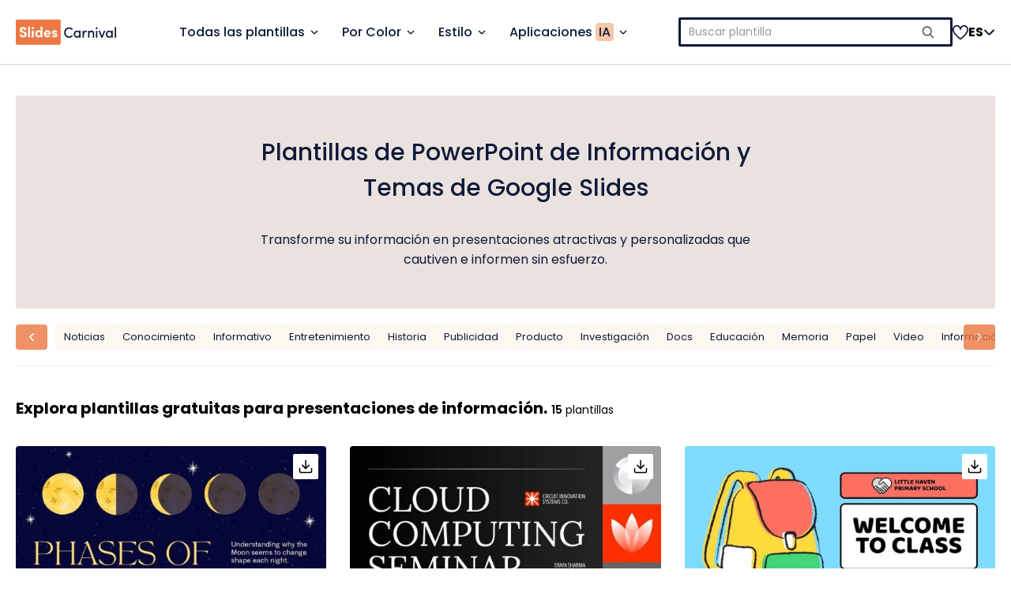

--- FILE ---
content_type: text/html; charset=UTF-8
request_url: https://www.slidescarnival.com/es/tag/informacion-es
body_size: 42780
content:
<!DOCTYPE html>
<html lang="es-ES">
<head>
	<meta charset="UTF-8">
	<meta http-equiv="X-UA-Compatible" content="IE=edge">
	<meta name="viewport" content="width=device-width, initial-scale=1.0">
	<meta http-equiv="content-language" content="es"><meta name='robots' content='index, follow, max-image-preview:large, max-snippet:-1, max-video-preview:-1' />
	<style>img:is([sizes="auto" i], [sizes^="auto," i]) { contain-intrinsic-size: 3000px 1500px }</style>
	
	<!-- This site is optimized with the Yoast SEO Premium plugin v26.7 (Yoast SEO v26.8) - https://yoast.com/product/yoast-seo-premium-wordpress/ -->
	<title>Plantillas de PowerPoint y temas de Google Slides gratuitos para información</title>
	<meta name="description" content="Aquí tienes estas plantillas de información para crear presentaciones informativas y atractivas que cautiven a tu audiencia. ❯ Sin límites de descarga ❍ Gratis para cualquier uso ❯ Sin registros." />
	<link rel="canonical" href="https://www.slidescarnival.com/es/tag/informacion-es" />
	<meta property="og:locale" content="es_ES" />
	<meta property="og:type" content="article" />
	<meta property="og:title" content="Plantillas de PowerPoint y temas de Google Slides gratuitos para información" />
	<meta property="og:description" content="Aquí tienes estas plantillas de información para crear presentaciones informativas y atractivas que cautiven a tu audiencia. ❯ Sin límites de descarga ❍ Gratis para cualquier uso ❯ Sin registros." />
	<meta property="og:url" content="https://www.slidescarnival.com/es/tag/informacion-es" />
	<meta property="og:site_name" content="SlidesCarnival Spain" />
	<meta name="twitter:card" content="summary_large_image" />
	<meta name="twitter:title" content="Plantillas de PowerPoint y temas de Google Slides gratuitos para información" />
	<script type="application/ld+json" class="yoast-schema-graph">{"@context":"https://schema.org","@graph":[{"@type":"CollectionPage","@id":"https://www.slidescarnival.com/es/tag/informacion-es","url":"https://www.slidescarnival.com/es/tag/informacion-es","name":"Plantillas de PowerPoint y temas de Google Slides gratuitos para información","isPartOf":{"@id":"https://www.slidescarnival.com/es/#website"},"primaryImageOfPage":{"@id":"https://www.slidescarnival.com/es/tag/informacion-es#primaryimage"},"image":{"@id":"https://www.slidescarnival.com/es/tag/informacion-es#primaryimage"},"thumbnailUrl":"https://www.slidescarnival.com/wp-content/uploads/sites/2/fases-de-la-luna-animadas-para-5-grado-en-diapositivas.jpg","description":"Aquí tienes estas plantillas de información para crear presentaciones informativas y atractivas que cautiven a tu audiencia. ❯ Sin límites de descarga ❍ Gratis para cualquier uso ❯ Sin registros.","breadcrumb":{"@id":"https://www.slidescarnival.com/es/tag/informacion-es#breadcrumb"},"inLanguage":"es"},{"@type":"ImageObject","inLanguage":"es","@id":"https://www.slidescarnival.com/es/tag/informacion-es#primaryimage","url":"https://www.slidescarnival.com/wp-content/uploads/sites/2/fases-de-la-luna-animadas-para-5-grado-en-diapositivas.jpg","contentUrl":"https://www.slidescarnival.com/wp-content/uploads/sites/2/fases-de-la-luna-animadas-para-5-grado-en-diapositivas.jpg","width":1200,"height":675,"caption":"Diapositivas sobre las fases de la Luna para 5.º grado Presentación de las fases de la Luna para 5.º grado"},{"@type":"BreadcrumbList","@id":"https://www.slidescarnival.com/es/tag/informacion-es#breadcrumb","itemListElement":[{"@type":"ListItem","position":1,"name":"Home","item":"https://www.slidescarnival.com/es/"},{"@type":"ListItem","position":2,"name":"Información"}]},{"@type":"WebSite","@id":"https://www.slidescarnival.com/es/#website","url":"https://www.slidescarnival.com/es/","name":"SlidesCarnival Spain","description":"","potentialAction":[{"@type":"SearchAction","target":{"@type":"EntryPoint","urlTemplate":"https://www.slidescarnival.com/es/?s={search_term_string}"},"query-input":{"@type":"PropertyValueSpecification","valueRequired":true,"valueName":"search_term_string"}}],"inLanguage":"es"}]}</script>
	<!-- / Yoast SEO Premium plugin. -->


<link rel='dns-prefetch' href='//cdn.jsdelivr.net' />
<link rel='dns-prefetch' href='//cdnjs.cloudflare.com' />
<link rel="alternate" type="application/rss+xml" title="SlidesCarnival Spain &raquo; Feed" href="https://www.slidescarnival.com/es/feed" />
<link rel="alternate" type="application/rss+xml" title="SlidesCarnival Spain &raquo; Feed de los comentarios" href="https://www.slidescarnival.com/es/comments/feed" />
<link rel="alternate" type="application/rss+xml" title="SlidesCarnival Spain &raquo; Etiqueta Información del feed" href="https://www.slidescarnival.com/es/tag/informacion-es/feed" />
<script type="b63eded4c02cff69fa15927a-text/javascript">
/* <![CDATA[ */
window._wpemojiSettings = {"baseUrl":"https:\/\/s.w.org\/images\/core\/emoji\/16.0.1\/72x72\/","ext":".png","svgUrl":"https:\/\/s.w.org\/images\/core\/emoji\/16.0.1\/svg\/","svgExt":".svg","source":{"concatemoji":"https:\/\/www.slidescarnival.com\/es\/wp-includes\/js\/wp-emoji-release.min.js?ver=6.8.3"}};
/*! This file is auto-generated */
!function(s,n){var o,i,e;function c(e){try{var t={supportTests:e,timestamp:(new Date).valueOf()};sessionStorage.setItem(o,JSON.stringify(t))}catch(e){}}function p(e,t,n){e.clearRect(0,0,e.canvas.width,e.canvas.height),e.fillText(t,0,0);var t=new Uint32Array(e.getImageData(0,0,e.canvas.width,e.canvas.height).data),a=(e.clearRect(0,0,e.canvas.width,e.canvas.height),e.fillText(n,0,0),new Uint32Array(e.getImageData(0,0,e.canvas.width,e.canvas.height).data));return t.every(function(e,t){return e===a[t]})}function u(e,t){e.clearRect(0,0,e.canvas.width,e.canvas.height),e.fillText(t,0,0);for(var n=e.getImageData(16,16,1,1),a=0;a<n.data.length;a++)if(0!==n.data[a])return!1;return!0}function f(e,t,n,a){switch(t){case"flag":return n(e,"\ud83c\udff3\ufe0f\u200d\u26a7\ufe0f","\ud83c\udff3\ufe0f\u200b\u26a7\ufe0f")?!1:!n(e,"\ud83c\udde8\ud83c\uddf6","\ud83c\udde8\u200b\ud83c\uddf6")&&!n(e,"\ud83c\udff4\udb40\udc67\udb40\udc62\udb40\udc65\udb40\udc6e\udb40\udc67\udb40\udc7f","\ud83c\udff4\u200b\udb40\udc67\u200b\udb40\udc62\u200b\udb40\udc65\u200b\udb40\udc6e\u200b\udb40\udc67\u200b\udb40\udc7f");case"emoji":return!a(e,"\ud83e\udedf")}return!1}function g(e,t,n,a){var r="undefined"!=typeof WorkerGlobalScope&&self instanceof WorkerGlobalScope?new OffscreenCanvas(300,150):s.createElement("canvas"),o=r.getContext("2d",{willReadFrequently:!0}),i=(o.textBaseline="top",o.font="600 32px Arial",{});return e.forEach(function(e){i[e]=t(o,e,n,a)}),i}function t(e){var t=s.createElement("script");t.src=e,t.defer=!0,s.head.appendChild(t)}"undefined"!=typeof Promise&&(o="wpEmojiSettingsSupports",i=["flag","emoji"],n.supports={everything:!0,everythingExceptFlag:!0},e=new Promise(function(e){s.addEventListener("DOMContentLoaded",e,{once:!0})}),new Promise(function(t){var n=function(){try{var e=JSON.parse(sessionStorage.getItem(o));if("object"==typeof e&&"number"==typeof e.timestamp&&(new Date).valueOf()<e.timestamp+604800&&"object"==typeof e.supportTests)return e.supportTests}catch(e){}return null}();if(!n){if("undefined"!=typeof Worker&&"undefined"!=typeof OffscreenCanvas&&"undefined"!=typeof URL&&URL.createObjectURL&&"undefined"!=typeof Blob)try{var e="postMessage("+g.toString()+"("+[JSON.stringify(i),f.toString(),p.toString(),u.toString()].join(",")+"));",a=new Blob([e],{type:"text/javascript"}),r=new Worker(URL.createObjectURL(a),{name:"wpTestEmojiSupports"});return void(r.onmessage=function(e){c(n=e.data),r.terminate(),t(n)})}catch(e){}c(n=g(i,f,p,u))}t(n)}).then(function(e){for(var t in e)n.supports[t]=e[t],n.supports.everything=n.supports.everything&&n.supports[t],"flag"!==t&&(n.supports.everythingExceptFlag=n.supports.everythingExceptFlag&&n.supports[t]);n.supports.everythingExceptFlag=n.supports.everythingExceptFlag&&!n.supports.flag,n.DOMReady=!1,n.readyCallback=function(){n.DOMReady=!0}}).then(function(){return e}).then(function(){var e;n.supports.everything||(n.readyCallback(),(e=n.source||{}).concatemoji?t(e.concatemoji):e.wpemoji&&e.twemoji&&(t(e.twemoji),t(e.wpemoji)))}))}((window,document),window._wpemojiSettings);
/* ]]> */
</script>
<style id='wp-emoji-styles-inline-css' type='text/css'>

	img.wp-smiley, img.emoji {
		display: inline !important;
		border: none !important;
		box-shadow: none !important;
		height: 1em !important;
		width: 1em !important;
		margin: 0 0.07em !important;
		vertical-align: -0.1em !important;
		background: none !important;
		padding: 0 !important;
	}
</style>
<link rel='stylesheet' id='wp-block-library-css' href='https://www.slidescarnival.com/es/wp-includes/css/dist/block-library/style.min.css?ver=6.8.3' type='text/css' media='all' />
<style id='sc-tabs-style-inline-css' type='text/css'>
.sc-tabs-block{width:100%}.sc-tabs-block__nav{display:flex;flex-wrap:nowrap;gap:30px}.sc-tabs-block__nav-item{background:none;border:none;border-bottom:2px solid transparent;border-radius:0;color:inherit;cursor:pointer;font-family:inherit;font-size:inherit;font-weight:400;min-width:auto;padding:10px;transition:border-color .2s ease}.sc-tabs-block__nav-item:hover{background-color:#f0f0f0;border-bottom-color:transparent;border-radius:5px;color:inherit;margin:5px;padding:5px}.sc-tabs-block__nav-item.is-active{background-color:transparent;border-bottom-color:#ed7843;border-radius:0;margin:0;padding:10px}.sc-tabs-block__nav-item.is-active:hover{background-color:transparent;border-bottom-color:#ed7843;color:inherit}@media(max-width:768px){.sc-tabs-block__nav{gap:0}.sc-tabs-block__nav-item{display:block;flex:1 1 0;max-width:100%;min-width:0;overflow:hidden;text-align:center;text-overflow:ellipsis;white-space:nowrap;width:0}}.sc-tabs-block__panels{padding-top:20px}.wp-block-sc-tab{display:none}.wp-block-sc-tab.is-active{display:block}

</style>
<style id='sc-tab-style-inline-css' type='text/css'>
.wp-block-sc-tab{display:none}.wp-block-sc-tab.is-active{display:block}

</style>
<style id='sc-toggle-buttons-style-inline-css' type='text/css'>
.sc-toggle-buttons{width:100%}.sc-toggle-buttons__wrapper{display:flex;flex-wrap:wrap;gap:15px}.sc-toggle-buttons__btn{cursor:pointer;font-family:inherit;font-size:inherit;min-width:auto;padding:15px 30px;transition:all .2s ease}.sc-toggle-buttons__btn:hover{opacity:.9}.sc-toggle-buttons[data-show-active=true] .sc-toggle-buttons__btn{opacity:.6}.sc-toggle-buttons[data-show-active=true] .sc-toggle-buttons__btn.is-active{opacity:1;transform:scale(1.02)}.sc-toggle-panel{display:none}.sc-toggle-panel.is-active{display:block}@media(max-width:768px){.sc-toggle-buttons__wrapper{gap:10px;justify-content:flex-start}.sc-toggle-buttons__btn{flex:0 0 auto;min-width:auto;padding:15px 20px;text-align:center;width:auto}}

</style>
<style id='elasticpress-related-posts-style-inline-css' type='text/css'>
.editor-styles-wrapper .wp-block-elasticpress-related-posts ul,.wp-block-elasticpress-related-posts ul{list-style-type:none;padding:0}.editor-styles-wrapper .wp-block-elasticpress-related-posts ul li a>div{display:inline}

</style>
<link rel='stylesheet' id='sc-tag-cloud-style-css' href='https://www.slidescarnival.com/es/wp-content/plugins/slidescarnival-blocks/blocks/tag-cloud-block/style.css?ver=1.0.0' type='text/css' media='all' />
<style id='global-styles-inline-css' type='text/css'>
:root{--wp--preset--aspect-ratio--square: 1;--wp--preset--aspect-ratio--4-3: 4/3;--wp--preset--aspect-ratio--3-4: 3/4;--wp--preset--aspect-ratio--3-2: 3/2;--wp--preset--aspect-ratio--2-3: 2/3;--wp--preset--aspect-ratio--16-9: 16/9;--wp--preset--aspect-ratio--9-16: 9/16;--wp--preset--color--black: #000000;--wp--preset--color--cyan-bluish-gray: #abb8c3;--wp--preset--color--white: #ffffff;--wp--preset--color--pale-pink: #f78da7;--wp--preset--color--vivid-red: #cf2e2e;--wp--preset--color--luminous-vivid-orange: #ff6900;--wp--preset--color--luminous-vivid-amber: #fcb900;--wp--preset--color--light-green-cyan: #7bdcb5;--wp--preset--color--vivid-green-cyan: #00d084;--wp--preset--color--pale-cyan-blue: #8ed1fc;--wp--preset--color--vivid-cyan-blue: #0693e3;--wp--preset--color--vivid-purple: #9b51e0;--wp--preset--color--primary-orange: #ED7843;--wp--preset--color--text-primary: #0F1A38;--wp--preset--color--text-secondary-greyb: #757F8C;--wp--preset--color--neutral-grey-10: #F0F2F4;--wp--preset--gradient--vivid-cyan-blue-to-vivid-purple: linear-gradient(135deg,rgba(6,147,227,1) 0%,rgb(155,81,224) 100%);--wp--preset--gradient--light-green-cyan-to-vivid-green-cyan: linear-gradient(135deg,rgb(122,220,180) 0%,rgb(0,208,130) 100%);--wp--preset--gradient--luminous-vivid-amber-to-luminous-vivid-orange: linear-gradient(135deg,rgba(252,185,0,1) 0%,rgba(255,105,0,1) 100%);--wp--preset--gradient--luminous-vivid-orange-to-vivid-red: linear-gradient(135deg,rgba(255,105,0,1) 0%,rgb(207,46,46) 100%);--wp--preset--gradient--very-light-gray-to-cyan-bluish-gray: linear-gradient(135deg,rgb(238,238,238) 0%,rgb(169,184,195) 100%);--wp--preset--gradient--cool-to-warm-spectrum: linear-gradient(135deg,rgb(74,234,220) 0%,rgb(151,120,209) 20%,rgb(207,42,186) 40%,rgb(238,44,130) 60%,rgb(251,105,98) 80%,rgb(254,248,76) 100%);--wp--preset--gradient--blush-light-purple: linear-gradient(135deg,rgb(255,206,236) 0%,rgb(152,150,240) 100%);--wp--preset--gradient--blush-bordeaux: linear-gradient(135deg,rgb(254,205,165) 0%,rgb(254,45,45) 50%,rgb(107,0,62) 100%);--wp--preset--gradient--luminous-dusk: linear-gradient(135deg,rgb(255,203,112) 0%,rgb(199,81,192) 50%,rgb(65,88,208) 100%);--wp--preset--gradient--pale-ocean: linear-gradient(135deg,rgb(255,245,203) 0%,rgb(182,227,212) 50%,rgb(51,167,181) 100%);--wp--preset--gradient--electric-grass: linear-gradient(135deg,rgb(202,248,128) 0%,rgb(113,206,126) 100%);--wp--preset--gradient--midnight: linear-gradient(135deg,rgb(2,3,129) 0%,rgb(40,116,252) 100%);--wp--preset--font-size--small: 13px;--wp--preset--font-size--medium: 20px;--wp--preset--font-size--large: 36px;--wp--preset--font-size--x-large: 42px;--wp--preset--spacing--20: 0.44rem;--wp--preset--spacing--30: 0.67rem;--wp--preset--spacing--40: 1rem;--wp--preset--spacing--50: 1.5rem;--wp--preset--spacing--60: 2.25rem;--wp--preset--spacing--70: 3.38rem;--wp--preset--spacing--80: 5.06rem;--wp--preset--shadow--natural: 6px 6px 9px rgba(0, 0, 0, 0.2);--wp--preset--shadow--deep: 12px 12px 50px rgba(0, 0, 0, 0.4);--wp--preset--shadow--sharp: 6px 6px 0px rgba(0, 0, 0, 0.2);--wp--preset--shadow--outlined: 6px 6px 0px -3px rgba(255, 255, 255, 1), 6px 6px rgba(0, 0, 0, 1);--wp--preset--shadow--crisp: 6px 6px 0px rgba(0, 0, 0, 1);}:root { --wp--style--global--content-size: 1280px;--wp--style--global--wide-size: 1600px; }:where(body) { margin: 0; }.wp-site-blocks > .alignleft { float: left; margin-right: 2em; }.wp-site-blocks > .alignright { float: right; margin-left: 2em; }.wp-site-blocks > .aligncenter { justify-content: center; margin-left: auto; margin-right: auto; }:where(.wp-site-blocks) > * { margin-block-start: 24px; margin-block-end: 0; }:where(.wp-site-blocks) > :first-child { margin-block-start: 0; }:where(.wp-site-blocks) > :last-child { margin-block-end: 0; }:root { --wp--style--block-gap: 24px; }:root :where(.is-layout-flow) > :first-child{margin-block-start: 0;}:root :where(.is-layout-flow) > :last-child{margin-block-end: 0;}:root :where(.is-layout-flow) > *{margin-block-start: 24px;margin-block-end: 0;}:root :where(.is-layout-constrained) > :first-child{margin-block-start: 0;}:root :where(.is-layout-constrained) > :last-child{margin-block-end: 0;}:root :where(.is-layout-constrained) > *{margin-block-start: 24px;margin-block-end: 0;}:root :where(.is-layout-flex){gap: 24px;}:root :where(.is-layout-grid){gap: 24px;}.is-layout-flow > .alignleft{float: left;margin-inline-start: 0;margin-inline-end: 2em;}.is-layout-flow > .alignright{float: right;margin-inline-start: 2em;margin-inline-end: 0;}.is-layout-flow > .aligncenter{margin-left: auto !important;margin-right: auto !important;}.is-layout-constrained > .alignleft{float: left;margin-inline-start: 0;margin-inline-end: 2em;}.is-layout-constrained > .alignright{float: right;margin-inline-start: 2em;margin-inline-end: 0;}.is-layout-constrained > .aligncenter{margin-left: auto !important;margin-right: auto !important;}.is-layout-constrained > :where(:not(.alignleft):not(.alignright):not(.alignfull)){max-width: var(--wp--style--global--content-size);margin-left: auto !important;margin-right: auto !important;}.is-layout-constrained > .alignwide{max-width: var(--wp--style--global--wide-size);}body .is-layout-flex{display: flex;}.is-layout-flex{flex-wrap: wrap;align-items: center;}.is-layout-flex > :is(*, div){margin: 0;}body .is-layout-grid{display: grid;}.is-layout-grid > :is(*, div){margin: 0;}body{padding-top: 0px;padding-right: 0px;padding-bottom: 0px;padding-left: 0px;}a:where(:not(.wp-element-button)){text-decoration: underline;}:root :where(.wp-element-button, .wp-block-button__link){background-color: #32373c;border-width: 0;color: #fff;font-family: inherit;font-size: inherit;line-height: inherit;padding: calc(0.667em + 2px) calc(1.333em + 2px);text-decoration: none;}.has-black-color{color: var(--wp--preset--color--black) !important;}.has-cyan-bluish-gray-color{color: var(--wp--preset--color--cyan-bluish-gray) !important;}.has-white-color{color: var(--wp--preset--color--white) !important;}.has-pale-pink-color{color: var(--wp--preset--color--pale-pink) !important;}.has-vivid-red-color{color: var(--wp--preset--color--vivid-red) !important;}.has-luminous-vivid-orange-color{color: var(--wp--preset--color--luminous-vivid-orange) !important;}.has-luminous-vivid-amber-color{color: var(--wp--preset--color--luminous-vivid-amber) !important;}.has-light-green-cyan-color{color: var(--wp--preset--color--light-green-cyan) !important;}.has-vivid-green-cyan-color{color: var(--wp--preset--color--vivid-green-cyan) !important;}.has-pale-cyan-blue-color{color: var(--wp--preset--color--pale-cyan-blue) !important;}.has-vivid-cyan-blue-color{color: var(--wp--preset--color--vivid-cyan-blue) !important;}.has-vivid-purple-color{color: var(--wp--preset--color--vivid-purple) !important;}.has-primary-orange-color{color: var(--wp--preset--color--primary-orange) !important;}.has-text-primary-color{color: var(--wp--preset--color--text-primary) !important;}.has-text-secondary-greyb-color{color: var(--wp--preset--color--text-secondary-greyb) !important;}.has-neutral-grey-10-color{color: var(--wp--preset--color--neutral-grey-10) !important;}.has-black-background-color{background-color: var(--wp--preset--color--black) !important;}.has-cyan-bluish-gray-background-color{background-color: var(--wp--preset--color--cyan-bluish-gray) !important;}.has-white-background-color{background-color: var(--wp--preset--color--white) !important;}.has-pale-pink-background-color{background-color: var(--wp--preset--color--pale-pink) !important;}.has-vivid-red-background-color{background-color: var(--wp--preset--color--vivid-red) !important;}.has-luminous-vivid-orange-background-color{background-color: var(--wp--preset--color--luminous-vivid-orange) !important;}.has-luminous-vivid-amber-background-color{background-color: var(--wp--preset--color--luminous-vivid-amber) !important;}.has-light-green-cyan-background-color{background-color: var(--wp--preset--color--light-green-cyan) !important;}.has-vivid-green-cyan-background-color{background-color: var(--wp--preset--color--vivid-green-cyan) !important;}.has-pale-cyan-blue-background-color{background-color: var(--wp--preset--color--pale-cyan-blue) !important;}.has-vivid-cyan-blue-background-color{background-color: var(--wp--preset--color--vivid-cyan-blue) !important;}.has-vivid-purple-background-color{background-color: var(--wp--preset--color--vivid-purple) !important;}.has-primary-orange-background-color{background-color: var(--wp--preset--color--primary-orange) !important;}.has-text-primary-background-color{background-color: var(--wp--preset--color--text-primary) !important;}.has-text-secondary-greyb-background-color{background-color: var(--wp--preset--color--text-secondary-greyb) !important;}.has-neutral-grey-10-background-color{background-color: var(--wp--preset--color--neutral-grey-10) !important;}.has-black-border-color{border-color: var(--wp--preset--color--black) !important;}.has-cyan-bluish-gray-border-color{border-color: var(--wp--preset--color--cyan-bluish-gray) !important;}.has-white-border-color{border-color: var(--wp--preset--color--white) !important;}.has-pale-pink-border-color{border-color: var(--wp--preset--color--pale-pink) !important;}.has-vivid-red-border-color{border-color: var(--wp--preset--color--vivid-red) !important;}.has-luminous-vivid-orange-border-color{border-color: var(--wp--preset--color--luminous-vivid-orange) !important;}.has-luminous-vivid-amber-border-color{border-color: var(--wp--preset--color--luminous-vivid-amber) !important;}.has-light-green-cyan-border-color{border-color: var(--wp--preset--color--light-green-cyan) !important;}.has-vivid-green-cyan-border-color{border-color: var(--wp--preset--color--vivid-green-cyan) !important;}.has-pale-cyan-blue-border-color{border-color: var(--wp--preset--color--pale-cyan-blue) !important;}.has-vivid-cyan-blue-border-color{border-color: var(--wp--preset--color--vivid-cyan-blue) !important;}.has-vivid-purple-border-color{border-color: var(--wp--preset--color--vivid-purple) !important;}.has-primary-orange-border-color{border-color: var(--wp--preset--color--primary-orange) !important;}.has-text-primary-border-color{border-color: var(--wp--preset--color--text-primary) !important;}.has-text-secondary-greyb-border-color{border-color: var(--wp--preset--color--text-secondary-greyb) !important;}.has-neutral-grey-10-border-color{border-color: var(--wp--preset--color--neutral-grey-10) !important;}.has-vivid-cyan-blue-to-vivid-purple-gradient-background{background: var(--wp--preset--gradient--vivid-cyan-blue-to-vivid-purple) !important;}.has-light-green-cyan-to-vivid-green-cyan-gradient-background{background: var(--wp--preset--gradient--light-green-cyan-to-vivid-green-cyan) !important;}.has-luminous-vivid-amber-to-luminous-vivid-orange-gradient-background{background: var(--wp--preset--gradient--luminous-vivid-amber-to-luminous-vivid-orange) !important;}.has-luminous-vivid-orange-to-vivid-red-gradient-background{background: var(--wp--preset--gradient--luminous-vivid-orange-to-vivid-red) !important;}.has-very-light-gray-to-cyan-bluish-gray-gradient-background{background: var(--wp--preset--gradient--very-light-gray-to-cyan-bluish-gray) !important;}.has-cool-to-warm-spectrum-gradient-background{background: var(--wp--preset--gradient--cool-to-warm-spectrum) !important;}.has-blush-light-purple-gradient-background{background: var(--wp--preset--gradient--blush-light-purple) !important;}.has-blush-bordeaux-gradient-background{background: var(--wp--preset--gradient--blush-bordeaux) !important;}.has-luminous-dusk-gradient-background{background: var(--wp--preset--gradient--luminous-dusk) !important;}.has-pale-ocean-gradient-background{background: var(--wp--preset--gradient--pale-ocean) !important;}.has-electric-grass-gradient-background{background: var(--wp--preset--gradient--electric-grass) !important;}.has-midnight-gradient-background{background: var(--wp--preset--gradient--midnight) !important;}.has-small-font-size{font-size: var(--wp--preset--font-size--small) !important;}.has-medium-font-size{font-size: var(--wp--preset--font-size--medium) !important;}.has-large-font-size{font-size: var(--wp--preset--font-size--large) !important;}.has-x-large-font-size{font-size: var(--wp--preset--font-size--x-large) !important;}
:root :where(.wp-block-pullquote){font-size: 1.5em;line-height: 1.6;}
</style>
<link rel='stylesheet' id='rating-form-cyto-style-css' href='https://www.slidescarnival.com/es/wp-content/plugins/rating-form/assets/css/cyto.css?ver=1.6.9' type='text/css' media='all' />
<link rel='stylesheet' id='rating-form-style-css' href='https://www.slidescarnival.com/es/wp-content/plugins/rating-form/assets/css/rating-form.css?ver=1.6.9' type='text/css' media='all' />
<link rel='stylesheet' id='ep_general_styles-css' href='https://www.slidescarnival.com/es/wp-content/plugins/elasticpress/dist/css/general-styles.css?ver=66295efe92a630617c00' type='text/css' media='all' />
<link rel='stylesheet' id='elasticpress-facets-css' href='https://www.slidescarnival.com/es/wp-content/plugins/elasticpress/dist/css/facets-styles.css?ver=e96caca972beab457d95' type='text/css' media='all' />
<link rel='stylesheet' id='styles-2.0-css' href='https://www.slidescarnival.com/es/wp-content/themes/slidescarnival2019/style-2.0.css?ver=3.4.64' type='text/css' media='all' />
<link rel='stylesheet' id='swiffy-css-css' href='https://www.slidescarnival.com/es/wp-content/themes/slidescarnival2019/css/vendor/swiffy-slider.css?ver=3.4.64' type='text/css' media='all' />
<script type="b63eded4c02cff69fa15927a-text/javascript" src="https://www.slidescarnival.com/es/wp-includes/js/jquery/jquery.min.js?ver=3.7.1" id="jquery-core-js"></script>
<script type="b63eded4c02cff69fa15927a-text/javascript" src="https://www.slidescarnival.com/es/wp-includes/js/jquery/jquery-migrate.min.js?ver=3.4.1" id="jquery-migrate-js"></script>
<link rel="https://api.w.org/" href="https://www.slidescarnival.com/es/wp-json/" /><link rel="alternate" title="JSON" type="application/json" href="https://www.slidescarnival.com/es/wp-json/wp/v2/tags/7411" /><link rel="EditURI" type="application/rsd+xml" title="RSD" href="https://www.slidescarnival.com/es/xmlrpc.php?rsd" />

<link rel="alternate" hreflang="en-US" href="https://www.slidescarnival.com/tag/information"><link rel="alternate" hreflang="pt-BR" href="https://www.slidescarnival.com/pt-br/tag/informacoes"><link rel="alternate" hreflang="ja-JP" href="https://www.slidescarnival.com/ja/tag/information-ja"><link rel="alternate" hreflang="ko-KR" href="https://www.slidescarnival.com/ko/tag/information-kr"><link rel="alternate" hreflang="id-ID" href="https://www.slidescarnival.com/id/tag/informasi-id"><link rel="alternate" hreflang="es-ES" href="https://www.slidescarnival.com/es/tag/informacion-es"><link rel="pingback" href="https://www.slidescarnival.com/es/xmlrpc.php" />
<link rel="icon" href="https://www.slidescarnival.com/es/wp-content/uploads/sites/2/cropped-Frame-612-32x32.webp" sizes="32x32" />
<link rel="icon" href="https://www.slidescarnival.com/es/wp-content/uploads/sites/2/cropped-Frame-612-192x192.webp" sizes="192x192" />
<link rel="apple-touch-icon" href="https://www.slidescarnival.com/es/wp-content/uploads/sites/2/cropped-Frame-612-180x180.webp" />
<meta name="msapplication-TileImage" content="https://www.slidescarnival.com/es/wp-content/uploads/sites/2/cropped-Frame-612-270x270.webp" />
<link rel="alternate" hreflang="x-default" href="https://www.slidescarnival.com/tag/information" />		<!-- OneTrust Cookies Consent Notice start for www.slidescarnival.com -->
		<script src="https://cdn-au.onetrust.com/scripttemplates/otSDKStub.js" data-document-language="true" type="b63eded4c02cff69fa15927a-text/javascript" charset="UTF-8" data-domain-script="db1d68ae-5071-4c35-bc2f-bfca05674314"></script>
		<script type="b63eded4c02cff69fa15927a-text/javascript">
			function OptanonWrapper() { }
		</script>
		<!-- OneTrust Cookies Consent Notice end for www.slidescarnival.com -->

		<!-- Google Tag Manager PRO -->
		<script type="b63eded4c02cff69fa15927a-text/javascript">(function(w,d,s,l,i){w[l]=w[l]||[];w[l].push({'gtm.start':
		new Date().getTime(),event:'gtm.js'});var f=d.getElementsByTagName(s)[0],
		j=d.createElement(s),dl=l!='dataLayer'?'&l='+l:'';j.defer=true;j.src=
		'https://www.googletagmanager.com/gtm.js?id='+i+dl;f.parentNode.insertBefore(j,f);
		})(window,document,'script','dataLayer','GTM-5ZLZNTC');</script>
		<!-- End Google Tag Manager -->
		</head>
<body class="archive tag tag-informacion-es tag-7411 wp-theme-genesis wp-child-theme-slidescarnival2019 header-full-width content-sidebar genesis-breadcrumbs-hidden genesis-footer-widgets-visible" class="253414">
	<div class="site-container">

		<header class="site-header">
			<div class="header-wrapper">
				<div class="site-branding">
					<a href="https://www.slidescarnival.com/es">
						<img 
							src="https://www.slidescarnival.com/es/wp-content/themes/slidescarnival2019/images/slidescarnival-logo.svg" 
							alt="SlidesCarnival Spain"
							width="127"
							/>
					</a>
				</div> <!-- .site-branding -->

				
				<nav class="site-menu">
						<header class="header-menu-mobile">
		<button id="back-button" data-level="0">
			<img src="https://www.slidescarnival.com/es/wp-content/themes/slidescarnival2019/css/icons/icon-circle-angle-left.svg" />
			Back		</button>
		<span id="mobile-breadcrumbs">All templates</span>
		<button class="mobile-icon-button close" data-target="menu">
			<img src="https://www.slidescarnival.com/es/wp-content/themes/slidescarnival2019/css/icons/icon-close.svg" />
		</button>
	</header>
	<ul class="menu">
					<li class="menu-item-wrapper " data-item-id="237974">
				<a href="#" 
					class="menu-item" 
					id="237974"
					data-item-id="237974"
				>
					<span>
						Todas las plantillas					</span>	
					<span class="icon-angle-wrapper">
							<img src="https://www.slidescarnival.com/es/wp-content/themes/slidescarnival2019/images/icon-angle-down.svg" class="only-desktop" />
							<img src="https://www.slidescarnival.com/es/wp-content/themes/slidescarnival2019/css/icons/icon-circle-angle-right.svg" class="only-mobile" />
						 </span>				</a>
			</li>
						<li class="menu-item-wrapper " data-item-id="237993">
				<a href="#" 
					class="menu-item" 
					id="237993"
					data-item-id="237993"
				>
					<span>
						Por Color					</span>	
					<span class="icon-angle-wrapper">
							<img src="https://www.slidescarnival.com/es/wp-content/themes/slidescarnival2019/images/icon-angle-down.svg" class="only-desktop" />
							<img src="https://www.slidescarnival.com/es/wp-content/themes/slidescarnival2019/css/icons/icon-circle-angle-right.svg" class="only-mobile" />
						 </span>				</a>
			</li>
						<li class="menu-item-wrapper " data-item-id="238005">
				<a href="#" 
					class="menu-item" 
					id="238005"
					data-item-id="238005"
				>
					<span>
						Estilo					</span>	
					<span class="icon-angle-wrapper">
							<img src="https://www.slidescarnival.com/es/wp-content/themes/slidescarnival2019/images/icon-angle-down.svg" class="only-desktop" />
							<img src="https://www.slidescarnival.com/es/wp-content/themes/slidescarnival2019/css/icons/icon-circle-angle-right.svg" class="only-mobile" />
						 </span>				</a>
			</li>
						<li class="menu-item-wrapper short-menu" data-item-id="242897">
				<a href="#" 
					class="menu-item" 
					id="242897"
					data-item-id="242897"
				>
					<span>
						Aplicaciones <i>IA</i>					</span>	
					<span class="icon-angle-wrapper">
							<img src="https://www.slidescarnival.com/es/wp-content/themes/slidescarnival2019/images/icon-angle-down.svg" class="only-desktop" />
							<img src="https://www.slidescarnival.com/es/wp-content/themes/slidescarnival2019/css/icons/icon-circle-angle-right.svg" class="only-mobile" />
						 </span>				</a>
			</li>
			<div class="submenu-wrapper " id="submenu-from-237974" data-submenu-from="237974"><ul class="submenu" id="submenu-237974">
					<li>
						<a href="https://www.slidescarnival.com/es/tag/business-es" class="submenu-item" id="242709" data-item-id="242709">
							
							<span class="submenu-item-name">Negocios</span>
							
						<span>
							<img src="https://www.slidescarnival.com/es/wp-content/themes/slidescarnival2019/images/icon-angle-right.svg" class="only-desktop" />
							<img src="https://www.slidescarnival.com/es/wp-content/themes/slidescarnival2019/css/icons/icon-circle-angle-right.svg" class="only-mobile" />
						</span>
						</a>
					</li>
					<li>
						<a href="https://www.slidescarnival.com/es/tag/educacion" class="submenu-item" id="242710" data-item-id="242710">
							
							<span class="submenu-item-name">Educación</span>
							
						<span>
							<img src="https://www.slidescarnival.com/es/wp-content/themes/slidescarnival2019/images/icon-angle-right.svg" class="only-desktop" />
							<img src="https://www.slidescarnival.com/es/wp-content/themes/slidescarnival2019/css/icons/icon-circle-angle-right.svg" class="only-mobile" />
						</span>
						</a>
					</li>
					<li>
						<a href="https://www.slidescarnival.com/es/tag/marketing" class="submenu-item" id="242711" data-item-id="242711">
							
							<span class="submenu-item-name">Marketing</span>
							
						<span>
							<img src="https://www.slidescarnival.com/es/wp-content/themes/slidescarnival2019/images/icon-angle-right.svg" class="only-desktop" />
							<img src="https://www.slidescarnival.com/es/wp-content/themes/slidescarnival2019/css/icons/icon-circle-angle-right.svg" class="only-mobile" />
						</span>
						</a>
					</li>
					<li>
						<a href="#" class="submenu-item" id="237989" data-item-id="237989">
							
							<span class="submenu-item-name">Temas Principales</span>
							
						<span>
							<img src="https://www.slidescarnival.com/es/wp-content/themes/slidescarnival2019/images/icon-angle-right.svg" class="only-desktop" />
							<img src="https://www.slidescarnival.com/es/wp-content/themes/slidescarnival2019/css/icons/icon-circle-angle-right.svg" class="only-mobile" />
						</span>
						</a>
					</li></ul>
						<ul class="sub-submenu manual two-col" id="sub-submenu-242709" data-sub-submenu-from="242709">
							<li>
								<a href="https://www.slidescarnival.com/es/tag/presentacion-de-venta">
									Presentación De Ven...
								</a>
							</li>
							<li>
								<a href="https://www.slidescarnival.com/es/tag/curriculum-es">
									Currículum
								</a>
							</li>
							<li>
								<a href="https://www.slidescarnival.com/es/tag/estrategia">
									Estrategia
								</a>
							</li>
							<li>
								<a href="https://www.slidescarnival.com/es/tag/analisis-foda">
									Análisis Foda
								</a>
							</li>
							<li>
								<a href="https://www.slidescarnival.com/es/tag/plan-de-negocios">
									Plan De Negocios
								</a>
							</li>
							<li>
								<a href="https://www.slidescarnival.com/es/tag/hoja-de-ruta">
									Hoja De Ruta
								</a>
							</li>
							<li>
								<a href="https://www.slidescarnival.com/es/tag/perfil-de-empresa">
									Perfil De Empresa
								</a>
							</li>
							<li>
								<a href="https://www.slidescarnival.com/es/tag/cronologia">
									Cronología
								</a>
							</li>
							<li>
								<a href="https://www.slidescarnival.com/es/tag/orden-del-dia">
									Orden del día
								</a>
							</li>
							<li class="sub-submenu-item-wrapper">
								<a href="https://www.slidescarnival.com/es/tag/business-es">
									All
									<img src="https://www.slidescarnival.com/es/wp-content/themes/slidescarnival2019/images/arrow-right.svg" />
								</a>
							</li>
							</ul>
						<ul class="sub-submenu manual two-col" id="sub-submenu-242710" data-sub-submenu-from="242710">
							<li>
								<a href="https://www.slidescarnival.com/es/tag/ciencia">
									Ciencia
								</a>
							</li>
							<li>
								<a href="https://www.slidescarnival.com/es/tag/clases-con-diapositivas">
									Clases Con Diapositi...
								</a>
							</li>
							<li>
								<a href="https://www.slidescarnival.com/es/tag/matematicas">
									Matemáticas
								</a>
							</li>
							<li>
								<a href="https://www.slidescarnival.com/es/tag/hoja-de-trabajo">
									Hoja De Trabajo
								</a>
							</li>
							<li>
								<a href="https://www.slidescarnival.com/es/tag/historia">
									Historia
								</a>
							</li>
							<li>
								<a href="https://www.slidescarnival.com/es/tag/trivias">
									Trivias
								</a>
							</li>
							<li>
								<a href="https://www.slidescarnival.com/es/tag/idioma">
									Idioma
								</a>
							</li>
							<li>
								<a href="https://www.slidescarnival.com/es/tag/cartel">
									Cartel
								</a>
							</li>
							<li>
								<a href="https://www.slidescarnival.com/es/tag/investigacion">
									Investigación
								</a>
							</li>
							<li class="sub-submenu-item-wrapper">
								<a href="https://www.slidescarnival.com/es/tag/educacion">
									All
									<img src="https://www.slidescarnival.com/es/wp-content/themes/slidescarnival2019/images/arrow-right.svg" />
								</a>
							</li>
							</ul>
						<ul class="sub-submenu manual two-col" id="sub-submenu-242711" data-sub-submenu-from="242711">
							<li>
								<a href="https://www.slidescarnival.com/es/tag/plan-de-marketing">
									Plan De Marketing
								</a>
							</li>
							<li>
								<a href="https://www.slidescarnival.com/es/tag/publicidad">
									Publicidad
								</a>
							</li>
							<li>
								<a href="https://www.slidescarnival.com/es/tag/recorrido-del-cliente">
									Recorrido Del Client...
								</a>
							</li>
							<li>
								<a href="https://www.slidescarnival.com/es/tag/redes-sociales">
									Redes Sociales
								</a>
							</li>
							<li>
								<a href="https://www.slidescarnival.com/es/tag/analisis-de-la-competencia">
									Análisis De La Comp...
								</a>
							</li>
							<li>
								<a href="https://www.slidescarnival.com/es/tag/seo">
									SEO
								</a>
							</li>
							<li>
								<a href="https://www.slidescarnival.com/es/tag/construccion-de-marca">
									Construcción De Mar...
								</a>
							</li>
							<li>
								<a href="https://www.slidescarnival.com/es/tag/webinario">
									Webinario
								</a>
							</li>
							<li>
								<a href="https://www.slidescarnival.com/es/tag/portafolio">
									Portafolio
								</a>
							</li>
							<li class="sub-submenu-item-wrapper">
								<a href="https://www.slidescarnival.com/es/tag/marketing">
									All
									<img src="https://www.slidescarnival.com/es/wp-content/themes/slidescarnival2019/images/arrow-right.svg" />
								</a>
							</li>
							</ul>
						<ul class="sub-submenu manual two-col" id="sub-submenu-237989" data-sub-submenu-from="237989">
							<li>
								<a href="https://www.slidescarnival.com/es/tag/medica">
									Médica
								</a>
							</li>
							<li>
								<a href="https://www.slidescarnival.com/es/tag/cultura-popular">
									Cultura Popular
								</a>
							</li>
							<li>
								<a href="https://www.slidescarnival.com/es/tag/infografia">
									Infografía
								</a>
							</li>
							<li>
								<a href="https://www.slidescarnival.com/es/tag/animado">
									Animado
								</a>
							</li>
							<li>
								<a href="https://www.slidescarnival.com/es/tag/tecnologia">
									Tecnología
								</a>
							</li>
							<li>
								<a href="https://www.slidescarnival.com/es/tag/invierno">
									Invierno
								</a>
							</li>
							<li>
								<a href="https://www.slidescarnival.com/es/tag/naturaleza">
									Naturaleza
								</a>
							</li>
							<li>
								<a href="https://www.slidescarnival.com/es/tag/navidad">
									Navidad
								</a>
							</li>
							<li>
								<a href="https://www.slidescarnival.com/es/tag/ventas">
									Ventas
								</a>
							</li>
							<li>
								<a href="https://www.slidescarnival.com/es/tag/ano-nuevo">
									Año Nuevo
								</a>
							</li></ul></div> <!-- .submenu-wrapper --><div class="submenu-wrapper " id="submenu-from-237993" data-submenu-from="237993"><ul class="submenu" id="submenu-237993">
					<li>
						<a href="https://www.slidescarnival.com/es/tag/negro" class="submenu-item" id="242749" data-item-id="242749">
							<span class="submenu-item-color"><i style="background-color: #0f1a38"></i></span>
							<span class="submenu-item-name">Negro</span>
							
						<span>
							<img src="https://www.slidescarnival.com/es/wp-content/themes/slidescarnival2019/images/icon-angle-right.svg" class="only-desktop" />
							<img src="https://www.slidescarnival.com/es/wp-content/themes/slidescarnival2019/css/icons/icon-circle-angle-right.svg" class="only-mobile" />
						</span>
						</a>
					</li>
					<li>
						<a href="https://www.slidescarnival.com/es/tag/azul" class="submenu-item" id="242750" data-item-id="242750">
							<span class="submenu-item-color"><i style="background-color: #375ee5"></i></span>
							<span class="submenu-item-name">Azul</span>
							
						<span>
							<img src="https://www.slidescarnival.com/es/wp-content/themes/slidescarnival2019/images/icon-angle-right.svg" class="only-desktop" />
							<img src="https://www.slidescarnival.com/es/wp-content/themes/slidescarnival2019/css/icons/icon-circle-angle-right.svg" class="only-mobile" />
						</span>
						</a>
					</li>
					<li>
						<a href="https://www.slidescarnival.com/es/tag/marron" class="submenu-item" id="242751" data-item-id="242751">
							<span class="submenu-item-color"><i style="background-color: #b2692c"></i></span>
							<span class="submenu-item-name">Marrón</span>
							
						<span>
							<img src="https://www.slidescarnival.com/es/wp-content/themes/slidescarnival2019/images/icon-angle-right.svg" class="only-desktop" />
							<img src="https://www.slidescarnival.com/es/wp-content/themes/slidescarnival2019/css/icons/icon-circle-angle-right.svg" class="only-mobile" />
						</span>
						</a>
					</li>
					<li>
						<a href="https://www.slidescarnival.com/es/tag/verde" class="submenu-item" id="242752" data-item-id="242752">
							<span class="submenu-item-color"><i style="background-color: #31cb9a"></i></span>
							<span class="submenu-item-name">Verde</span>
							
						<span>
							<img src="https://www.slidescarnival.com/es/wp-content/themes/slidescarnival2019/images/icon-angle-right.svg" class="only-desktop" />
							<img src="https://www.slidescarnival.com/es/wp-content/themes/slidescarnival2019/css/icons/icon-circle-angle-right.svg" class="only-mobile" />
						</span>
						</a>
					</li>
					<li>
						<a href="https://www.slidescarnival.com/es/tag/gris" class="submenu-item" id="242753" data-item-id="242753">
							<span class="submenu-item-color"><i style="background-color: #bababa"></i></span>
							<span class="submenu-item-name">Gris</span>
							
						<span>
							<img src="https://www.slidescarnival.com/es/wp-content/themes/slidescarnival2019/images/icon-angle-right.svg" class="only-desktop" />
							<img src="https://www.slidescarnival.com/es/wp-content/themes/slidescarnival2019/css/icons/icon-circle-angle-right.svg" class="only-mobile" />
						</span>
						</a>
					</li>
					<li>
						<a href="https://www.slidescarnival.com/es/tag/naranja" class="submenu-item" id="242754" data-item-id="242754">
							<span class="submenu-item-color"><i style="background-color: #ed7843"></i></span>
							<span class="submenu-item-name">Naranja</span>
							
						<span>
							<img src="https://www.slidescarnival.com/es/wp-content/themes/slidescarnival2019/images/icon-angle-right.svg" class="only-desktop" />
							<img src="https://www.slidescarnival.com/es/wp-content/themes/slidescarnival2019/css/icons/icon-circle-angle-right.svg" class="only-mobile" />
						</span>
						</a>
					</li>
					<li>
						<a href="https://www.slidescarnival.com/es/tag/rosa" class="submenu-item" id="242755" data-item-id="242755">
							<span class="submenu-item-color"><i style="background-color: #ff54a6"></i></span>
							<span class="submenu-item-name">Rosa</span>
							
						<span>
							<img src="https://www.slidescarnival.com/es/wp-content/themes/slidescarnival2019/images/icon-angle-right.svg" class="only-desktop" />
							<img src="https://www.slidescarnival.com/es/wp-content/themes/slidescarnival2019/css/icons/icon-circle-angle-right.svg" class="only-mobile" />
						</span>
						</a>
					</li>
					<li>
						<a href="https://www.slidescarnival.com/es/tag/morado" class="submenu-item" id="242756" data-item-id="242756">
							<span class="submenu-item-color"><i style="background-color: #a954ff"></i></span>
							<span class="submenu-item-name">Morado</span>
							
						<span>
							<img src="https://www.slidescarnival.com/es/wp-content/themes/slidescarnival2019/images/icon-angle-right.svg" class="only-desktop" />
							<img src="https://www.slidescarnival.com/es/wp-content/themes/slidescarnival2019/css/icons/icon-circle-angle-right.svg" class="only-mobile" />
						</span>
						</a>
					</li>
					<li>
						<a href="https://www.slidescarnival.com/es/tag/rojo" class="submenu-item" id="242757" data-item-id="242757">
							<span class="submenu-item-color"><i style="background-color: #ff5454"></i></span>
							<span class="submenu-item-name">Rojo</span>
							
						<span>
							<img src="https://www.slidescarnival.com/es/wp-content/themes/slidescarnival2019/images/icon-angle-right.svg" class="only-desktop" />
							<img src="https://www.slidescarnival.com/es/wp-content/themes/slidescarnival2019/css/icons/icon-circle-angle-right.svg" class="only-mobile" />
						</span>
						</a>
					</li>
					<li>
						<a href="https://www.slidescarnival.com/es/tag/blanco" class="submenu-item" id="242758" data-item-id="242758">
							<span class="submenu-item-color"><i style="background-color: #ededed"></i></span>
							<span class="submenu-item-name">Blanco</span>
							
						<span>
							<img src="https://www.slidescarnival.com/es/wp-content/themes/slidescarnival2019/images/icon-angle-right.svg" class="only-desktop" />
							<img src="https://www.slidescarnival.com/es/wp-content/themes/slidescarnival2019/css/icons/icon-circle-angle-right.svg" class="only-mobile" />
						</span>
						</a>
					</li>
					<li>
						<a href="https://www.slidescarnival.com/es/tag/amarillo" class="submenu-item" id="242759" data-item-id="242759">
							<span class="submenu-item-color"><i style="background-color: #e4d01b"></i></span>
							<span class="submenu-item-name">Amarillo</span>
							
						<span>
							<img src="https://www.slidescarnival.com/es/wp-content/themes/slidescarnival2019/images/icon-angle-right.svg" class="only-desktop" />
							<img src="https://www.slidescarnival.com/es/wp-content/themes/slidescarnival2019/css/icons/icon-circle-angle-right.svg" class="only-mobile" />
						</span>
						</a>
					</li></ul></div> <!-- .submenu-wrapper --><div class="submenu-wrapper " id="submenu-from-238005" data-submenu-from="238005"><ul class="submenu" id="submenu-238005">
					<li>
						<a href="https://www.slidescarnival.com/es/tag/estetica-es" class="submenu-item" id="242760" data-item-id="242760">
							
							<span class="submenu-item-name">Estética</span>
							
						<span>
							<img src="https://www.slidescarnival.com/es/wp-content/themes/slidescarnival2019/images/icon-angle-right.svg" class="only-desktop" />
							<img src="https://www.slidescarnival.com/es/wp-content/themes/slidescarnival2019/css/icons/icon-circle-angle-right.svg" class="only-mobile" />
						</span>
						</a>
					</li>
					<li>
						<a href="https://www.slidescarnival.com/es/tag/fondos-para-presentaciones" class="submenu-item" id="242761" data-item-id="242761">
							
							<span class="submenu-item-name">Fondos</span>
							
						<span>
							<img src="https://www.slidescarnival.com/es/wp-content/themes/slidescarnival2019/images/icon-angle-right.svg" class="only-desktop" />
							<img src="https://www.slidescarnival.com/es/wp-content/themes/slidescarnival2019/css/icons/icon-circle-angle-right.svg" class="only-mobile" />
						</span>
						</a>
					</li>
					<li>
						<a href="https://www.slidescarnival.com/es/tag/cool" class="submenu-item" id="242762" data-item-id="242762">
							
							<span class="submenu-item-name">Cool</span>
							
						<span>
							<img src="https://www.slidescarnival.com/es/wp-content/themes/slidescarnival2019/images/icon-angle-right.svg" class="only-desktop" />
							<img src="https://www.slidescarnival.com/es/wp-content/themes/slidescarnival2019/css/icons/icon-circle-angle-right.svg" class="only-mobile" />
						</span>
						</a>
					</li>
					<li>
						<a href="https://www.slidescarnival.com/es/tag/creatividad" class="submenu-item" id="242763" data-item-id="242763">
							
							<span class="submenu-item-name">Creatividad</span>
							
						<span>
							<img src="https://www.slidescarnival.com/es/wp-content/themes/slidescarnival2019/images/icon-angle-right.svg" class="only-desktop" />
							<img src="https://www.slidescarnival.com/es/wp-content/themes/slidescarnival2019/css/icons/icon-circle-angle-right.svg" class="only-mobile" />
						</span>
						</a>
					</li>
					<li>
						<a href="https://www.slidescarnival.com/es/tag/lindo" class="submenu-item" id="242764" data-item-id="242764">
							
							<span class="submenu-item-name">Lindo</span>
							
						<span>
							<img src="https://www.slidescarnival.com/es/wp-content/themes/slidescarnival2019/images/icon-angle-right.svg" class="only-desktop" />
							<img src="https://www.slidescarnival.com/es/wp-content/themes/slidescarnival2019/css/icons/icon-circle-angle-right.svg" class="only-mobile" />
						</span>
						</a>
					</li>
					<li>
						<a href="https://www.slidescarnival.com/es/tag/minimalista" class="submenu-item" id="242765" data-item-id="242765">
							
							<span class="submenu-item-name">Minimalista</span>
							
						<span>
							<img src="https://www.slidescarnival.com/es/wp-content/themes/slidescarnival2019/images/icon-angle-right.svg" class="only-desktop" />
							<img src="https://www.slidescarnival.com/es/wp-content/themes/slidescarnival2019/css/icons/icon-circle-angle-right.svg" class="only-mobile" />
						</span>
						</a>
					</li>
					<li>
						<a href="https://www.slidescarnival.com/es/tag/moderno" class="submenu-item" id="242766" data-item-id="242766">
							
							<span class="submenu-item-name">Moderno</span>
							
						<span>
							<img src="https://www.slidescarnival.com/es/wp-content/themes/slidescarnival2019/images/icon-angle-right.svg" class="only-desktop" />
							<img src="https://www.slidescarnival.com/es/wp-content/themes/slidescarnival2019/css/icons/icon-circle-angle-right.svg" class="only-mobile" />
						</span>
						</a>
					</li>
					<li>
						<a href="https://www.slidescarnival.com/es/tag/profesional" class="submenu-item" id="242767" data-item-id="242767">
							
							<span class="submenu-item-name">Profesional</span>
							
						<span>
							<img src="https://www.slidescarnival.com/es/wp-content/themes/slidescarnival2019/images/icon-angle-right.svg" class="only-desktop" />
							<img src="https://www.slidescarnival.com/es/wp-content/themes/slidescarnival2019/css/icons/icon-circle-angle-right.svg" class="only-mobile" />
						</span>
						</a>
					</li>
					<li>
						<a href="https://www.slidescarnival.com/es/tag/simple" class="submenu-item" id="242768" data-item-id="242768">
							
							<span class="submenu-item-name">Simple</span>
							
						<span>
							<img src="https://www.slidescarnival.com/es/wp-content/themes/slidescarnival2019/images/icon-angle-right.svg" class="only-desktop" />
							<img src="https://www.slidescarnival.com/es/wp-content/themes/slidescarnival2019/css/icons/icon-circle-angle-right.svg" class="only-mobile" />
						</span>
						</a>
					</li></ul></div> <!-- .submenu-wrapper --><div class="submenu-wrapper short-menu" id="submenu-from-242897" data-submenu-from="242897"><ul class="submenu" id="submenu-242897">
					<li>
						<a href="https://www.slidescarnival.com/es/tools/creador-de-presentaciones-con-ia" class="submenu-item" id="242898" data-item-id="242898">
							
							<span class="submenu-item-name">Creador de presentaciones</span>
							
						</a>
					</li></ul></div> <!-- .submenu-wrapper -->	</ul> <!-- .menu -->

	<div class="lang-selector-wrapper-mobile">
		<div class="lang-selected">
			<span class="lang-selected-id">
				ES			</span>
			<img 
				class="lang-selected-icon" 
				src="https://www.slidescarnival.com/es/wp-content/themes/slidescarnival2019/css/icons/icon-circle-angle-right.svg" 
				data-lang-text="Language" />
		</div>

		<ul class="lang-selector"><li class="selected">Español</li></ul>	</div>

	<script type="application/json" id="lazy-subsubmenus-data">{"242749":"\n\t\t\t\t\t\t<ul class=\"sub-submenu auto one-col\" \n\t\t\t\t\t\t\t\tid=\"sub-submenu-242749\"\n\t\t\t\t\t\t\t\tdata-sub-submenu-from=\"242749\"\n\t\t\t\t\t\t\t\t>\n\t\t\t\t\t\t\t\t\t<li class=\"\">\n\t\t\t\t\t\t\t\t\t\t<div class=\"img-wrapper _16_9-landscape\">\n\t\t\t\t\t\t\t\t\t\t\t<a href=\"http:\/\/www.slidescarnival.com\/es\/template\/ceremonia-de-gala-minimalista-en-diapositivas\/253876\">\n\t\t\t\t\t\t\t\t\t\t\t\t<img width=\"300\" height=\"169\" src=\"https:\/\/www.slidescarnival.com\/wp-content\/uploads\/sites\/2\/ceremonia-de-gala-minimalista-en-diapositivas-300x169.jpg\" class=\"attachment-medium size-medium wp-post-image\" alt=\"Mira esta plantilla minimalista para ceremonia de galaFeatured Image\" decoding=\"async\" fetchpriority=\"high\" srcset=\"https:\/\/www.slidescarnival.com\/es\/wp-content\/uploads\/sites\/2\/ceremonia-de-gala-minimalista-en-diapositivas-300x169.jpg 300w, https:\/\/www.slidescarnival.com\/es\/wp-content\/uploads\/sites\/2\/ceremonia-de-gala-minimalista-en-diapositivas-1024x576.jpg 1024w, https:\/\/www.slidescarnival.com\/es\/wp-content\/uploads\/sites\/2\/ceremonia-de-gala-minimalista-en-diapositivas-720x405.jpg 720w, https:\/\/www.slidescarnival.com\/es\/wp-content\/uploads\/sites\/2\/ceremonia-de-gala-minimalista-en-diapositivas.jpg 1200w\" sizes=\"(max-width: 300px) 100vw, 300px\" \/>\n\t\t\t\t\t\t\t\t\t\t\t<\/a>\t\n\t\t\t\t\t\t\t\t\t\t<\/div> <!-- .img-wrapper -->\n\t\t\t\t\t\t\t\t\t\t<a href=\"http:\/\/www.slidescarnival.com\/es\/template\/ceremonia-de-gala-minimalista-en-diapositivas\/253876\">\n\t\t\t\t\t\t\t\t\t\t\tMira esta plantilla minimalista par...\n\t\t\t\t\t\t\t\t\t\t<\/a>\n\t\t\t\t\t\t\t\t\t<\/li>\n\t\t\t\t\t\t\t\t\t<li class=\"\">\n\t\t\t\t\t\t\t\t\t\t<div class=\"img-wrapper _16_9-landscape\">\n\t\t\t\t\t\t\t\t\t\t\t<a href=\"http:\/\/www.slidescarnival.com\/es\/template\/webinar-de-analisis-de-negocio-online-acid-brutalista-en-diapositivas\/253821\">\n\t\t\t\t\t\t\t\t\t\t\t\t<img width=\"300\" height=\"169\" src=\"https:\/\/www.slidescarnival.com\/wp-content\/uploads\/sites\/2\/webinar-de-analisis-de-negocio-online-acid-brutalista-en-diapositivas-300x169.jpg\" class=\"attachment-medium size-medium wp-post-image\" alt=\"Personaliza un webinar acid brutalista de an\u00e1lisis onlineFeatured Image\" decoding=\"async\" srcset=\"https:\/\/www.slidescarnival.com\/es\/wp-content\/uploads\/sites\/2\/webinar-de-analisis-de-negocio-online-acid-brutalista-en-diapositivas-300x169.jpg 300w, https:\/\/www.slidescarnival.com\/es\/wp-content\/uploads\/sites\/2\/webinar-de-analisis-de-negocio-online-acid-brutalista-en-diapositivas-1024x576.jpg 1024w, https:\/\/www.slidescarnival.com\/es\/wp-content\/uploads\/sites\/2\/webinar-de-analisis-de-negocio-online-acid-brutalista-en-diapositivas-720x405.jpg 720w, https:\/\/www.slidescarnival.com\/es\/wp-content\/uploads\/sites\/2\/webinar-de-analisis-de-negocio-online-acid-brutalista-en-diapositivas.jpg 1200w\" sizes=\"(max-width: 300px) 100vw, 300px\" \/>\n\t\t\t\t\t\t\t\t\t\t\t<\/a>\t\n\t\t\t\t\t\t\t\t\t\t<\/div> <!-- .img-wrapper -->\n\t\t\t\t\t\t\t\t\t\t<a href=\"http:\/\/www.slidescarnival.com\/es\/template\/webinar-de-analisis-de-negocio-online-acid-brutalista-en-diapositivas\/253821\">\n\t\t\t\t\t\t\t\t\t\t\tPersonaliza un webinar acid brutali...\n\t\t\t\t\t\t\t\t\t\t<\/a>\n\t\t\t\t\t\t\t\t\t<\/li>\n\t\t\t\t\t\t\t\t\t<li class=\"\">\n\t\t\t\t\t\t\t\t\t\t<div class=\"img-wrapper _16_9-landscape\">\n\t\t\t\t\t\t\t\t\t\t\t<a href=\"http:\/\/www.slidescarnival.com\/es\/template\/portafolio-de-arquitectura-minimalista-negro-en-diapositivas\/253794\">\n\t\t\t\t\t\t\t\t\t\t\t\t<img width=\"300\" height=\"169\" src=\"https:\/\/www.slidescarnival.com\/wp-content\/uploads\/sites\/2\/portafolio-de-arquitectura-minimalista-negro-en-diapositivas-300x169.jpg\" class=\"attachment-medium size-medium wp-post-image\" alt=\"Mira este portafolio minimalista de arquitectura en negroFeatured Image\" decoding=\"async\" srcset=\"https:\/\/www.slidescarnival.com\/es\/wp-content\/uploads\/sites\/2\/portafolio-de-arquitectura-minimalista-negro-en-diapositivas-300x169.jpg 300w, https:\/\/www.slidescarnival.com\/es\/wp-content\/uploads\/sites\/2\/portafolio-de-arquitectura-minimalista-negro-en-diapositivas-1024x576.jpg 1024w, https:\/\/www.slidescarnival.com\/es\/wp-content\/uploads\/sites\/2\/portafolio-de-arquitectura-minimalista-negro-en-diapositivas-720x405.jpg 720w, https:\/\/www.slidescarnival.com\/es\/wp-content\/uploads\/sites\/2\/portafolio-de-arquitectura-minimalista-negro-en-diapositivas.jpg 1500w\" sizes=\"(max-width: 300px) 100vw, 300px\" \/>\n\t\t\t\t\t\t\t\t\t\t\t<\/a>\t\n\t\t\t\t\t\t\t\t\t\t<\/div> <!-- .img-wrapper -->\n\t\t\t\t\t\t\t\t\t\t<a href=\"http:\/\/www.slidescarnival.com\/es\/template\/portafolio-de-arquitectura-minimalista-negro-en-diapositivas\/253794\">\n\t\t\t\t\t\t\t\t\t\t\tMira este portafolio minimalista de...\n\t\t\t\t\t\t\t\t\t\t<\/a>\n\t\t\t\t\t\t\t\t\t<\/li>\n\t\t\t\t\t\t\t\t\t<li class=\"\">\n\t\t\t\t\t\t\t\t\t\t<div class=\"img-wrapper _16_9-landscape\">\n\t\t\t\t\t\t\t\t\t\t\t<a href=\"http:\/\/www.slidescarnival.com\/es\/template\/cronograma-simple-de-proyecto-en-diapositivas\/253792\">\n\t\t\t\t\t\t\t\t\t\t\t\t<img width=\"300\" height=\"169\" src=\"https:\/\/www.slidescarnival.com\/wp-content\/uploads\/sites\/2\/cronograma-simple-de-proyecto-en-diapositivas-300x169.jpg\" class=\"attachment-medium size-medium wp-post-image\" alt=\"Mira esta plantilla simple de cronograma de proyectoFeatured Image\" decoding=\"async\" srcset=\"https:\/\/www.slidescarnival.com\/es\/wp-content\/uploads\/sites\/2\/cronograma-simple-de-proyecto-en-diapositivas-300x169.jpg 300w, https:\/\/www.slidescarnival.com\/es\/wp-content\/uploads\/sites\/2\/cronograma-simple-de-proyecto-en-diapositivas-1024x576.jpg 1024w, https:\/\/www.slidescarnival.com\/es\/wp-content\/uploads\/sites\/2\/cronograma-simple-de-proyecto-en-diapositivas-720x405.jpg 720w, https:\/\/www.slidescarnival.com\/es\/wp-content\/uploads\/sites\/2\/cronograma-simple-de-proyecto-en-diapositivas.jpg 1500w\" sizes=\"(max-width: 300px) 100vw, 300px\" \/>\n\t\t\t\t\t\t\t\t\t\t\t<\/a>\t\n\t\t\t\t\t\t\t\t\t\t<\/div> <!-- .img-wrapper -->\n\t\t\t\t\t\t\t\t\t\t<a href=\"http:\/\/www.slidescarnival.com\/es\/template\/cronograma-simple-de-proyecto-en-diapositivas\/253792\">\n\t\t\t\t\t\t\t\t\t\t\tMira esta plantilla simple de crono...\n\t\t\t\t\t\t\t\t\t\t<\/a>\n\t\t\t\t\t\t\t\t\t<\/li>\n\t\t\t\t\t\t\t\t\t<li class=\"only-mobile\">\n\t\t\t\t\t\t\t\t\t\t<div class=\"img-wrapper _16_9-landscape\">\n\t\t\t\t\t\t\t\t\t\t\t<a href=\"http:\/\/www.slidescarnival.com\/es\/template\/curriculum-corporativo-en-diapositivas\/253741\">\n\t\t\t\t\t\t\t\t\t\t\t\t<img width=\"300\" height=\"169\" src=\"https:\/\/www.slidescarnival.com\/wp-content\/uploads\/sites\/2\/curriculum-corporativo-en-diapositivas-300x169.png\" class=\"attachment-medium size-medium wp-post-image\" alt=\"Personaliza un curr\u00edculum corporativo en diapositivasFeatured Image\" decoding=\"async\" srcset=\"https:\/\/www.slidescarnival.com\/es\/wp-content\/uploads\/sites\/2\/curriculum-corporativo-en-diapositivas-300x169.png 300w, https:\/\/www.slidescarnival.com\/es\/wp-content\/uploads\/sites\/2\/curriculum-corporativo-en-diapositivas-1024x576.png 1024w, https:\/\/www.slidescarnival.com\/es\/wp-content\/uploads\/sites\/2\/curriculum-corporativo-en-diapositivas-720x405.png 720w, https:\/\/www.slidescarnival.com\/es\/wp-content\/uploads\/sites\/2\/curriculum-corporativo-en-diapositivas.png 1920w\" sizes=\"(max-width: 300px) 100vw, 300px\" \/>\n\t\t\t\t\t\t\t\t\t\t\t<\/a>\t\n\t\t\t\t\t\t\t\t\t\t<\/div> <!-- .img-wrapper -->\n\t\t\t\t\t\t\t\t\t\t<a href=\"http:\/\/www.slidescarnival.com\/es\/template\/curriculum-corporativo-en-diapositivas\/253741\">\n\t\t\t\t\t\t\t\t\t\t\tPersonaliza un curr\u00edculum corporati...\n\t\t\t\t\t\t\t\t\t\t<\/a>\n\t\t\t\t\t\t\t\t\t<\/li>\n\t\t\t\t\t\t\t\t\t<li class=\"only-mobile\">\n\t\t\t\t\t\t\t\t\t\t<div class=\"img-wrapper _16_9-landscape\">\n\t\t\t\t\t\t\t\t\t\t\t<a href=\"http:\/\/www.slidescarnival.com\/es\/template\/curriculum-minimalista-en-diapositivas\/253740\">\n\t\t\t\t\t\t\t\t\t\t\t\t<img width=\"300\" height=\"169\" src=\"https:\/\/www.slidescarnival.com\/wp-content\/uploads\/sites\/2\/curriculum-minimalista-en-diapositivas-300x169.png\" class=\"attachment-medium size-medium wp-post-image\" alt=\"Personaliza un curr\u00edculum minimalista con colorFeatured Image\" decoding=\"async\" srcset=\"https:\/\/www.slidescarnival.com\/es\/wp-content\/uploads\/sites\/2\/curriculum-minimalista-en-diapositivas-300x169.png 300w, https:\/\/www.slidescarnival.com\/es\/wp-content\/uploads\/sites\/2\/curriculum-minimalista-en-diapositivas-1024x576.png 1024w, https:\/\/www.slidescarnival.com\/es\/wp-content\/uploads\/sites\/2\/curriculum-minimalista-en-diapositivas-720x405.png 720w, https:\/\/www.slidescarnival.com\/es\/wp-content\/uploads\/sites\/2\/curriculum-minimalista-en-diapositivas.png 1500w\" sizes=\"(max-width: 300px) 100vw, 300px\" \/>\n\t\t\t\t\t\t\t\t\t\t\t<\/a>\t\n\t\t\t\t\t\t\t\t\t\t<\/div> <!-- .img-wrapper -->\n\t\t\t\t\t\t\t\t\t\t<a href=\"http:\/\/www.slidescarnival.com\/es\/template\/curriculum-minimalista-en-diapositivas\/253740\">\n\t\t\t\t\t\t\t\t\t\t\tPersonaliza un curr\u00edculum minimalis...\n\t\t\t\t\t\t\t\t\t\t<\/a>\n\t\t\t\t\t\t\t\t\t<\/li><li class=\"see-more-wrapper\"><a href=\"https:\/\/www.slidescarnival.com\/es\/tag\/negro\" class=\"button button-white\">See more negro templates<\/a><\/li><\/ul>","242750":"\n\t\t\t\t\t\t<ul class=\"sub-submenu auto one-col\" \n\t\t\t\t\t\t\t\tid=\"sub-submenu-242750\"\n\t\t\t\t\t\t\t\tdata-sub-submenu-from=\"242750\"\n\t\t\t\t\t\t\t\t>\n\t\t\t\t\t\t\t\t\t<li class=\"\">\n\t\t\t\t\t\t\t\t\t\t<div class=\"img-wrapper _16_9-landscape\">\n\t\t\t\t\t\t\t\t\t\t\t<a href=\"http:\/\/www.slidescarnival.com\/es\/template\/diapositivas-modernas-minimalistas-para-inmobiliarias\/253907\">\n\t\t\t\t\t\t\t\t\t\t\t\t<img width=\"300\" height=\"169\" src=\"https:\/\/www.slidescarnival.com\/wp-content\/uploads\/sites\/2\/diapositivas-modernas-minimalistas-para-inmobiliarias-300x169.jpg\" class=\"attachment-medium size-medium wp-post-image\" alt=\"Mira esta plantilla minimalista para anuncios inmobiliariosFeatured Image\" decoding=\"async\" srcset=\"https:\/\/www.slidescarnival.com\/es\/wp-content\/uploads\/sites\/2\/diapositivas-modernas-minimalistas-para-inmobiliarias-300x169.jpg 300w, https:\/\/www.slidescarnival.com\/es\/wp-content\/uploads\/sites\/2\/diapositivas-modernas-minimalistas-para-inmobiliarias-1024x576.jpg 1024w, https:\/\/www.slidescarnival.com\/es\/wp-content\/uploads\/sites\/2\/diapositivas-modernas-minimalistas-para-inmobiliarias-720x405.jpg 720w, https:\/\/www.slidescarnival.com\/es\/wp-content\/uploads\/sites\/2\/diapositivas-modernas-minimalistas-para-inmobiliarias.jpg 1200w\" sizes=\"(max-width: 300px) 100vw, 300px\" \/>\n\t\t\t\t\t\t\t\t\t\t\t<\/a>\t\n\t\t\t\t\t\t\t\t\t\t<\/div> <!-- .img-wrapper -->\n\t\t\t\t\t\t\t\t\t\t<a href=\"http:\/\/www.slidescarnival.com\/es\/template\/diapositivas-modernas-minimalistas-para-inmobiliarias\/253907\">\n\t\t\t\t\t\t\t\t\t\t\tMira esta plantilla minimalista par...\n\t\t\t\t\t\t\t\t\t\t<\/a>\n\t\t\t\t\t\t\t\t\t<\/li>\n\t\t\t\t\t\t\t\t\t<li class=\"\">\n\t\t\t\t\t\t\t\t\t\t<div class=\"img-wrapper _16_9-landscape\">\n\t\t\t\t\t\t\t\t\t\t\t<a href=\"http:\/\/www.slidescarnival.com\/es\/template\/plan-de-negocios-con-degradado-e-infografias-de-linea-de-tiempo-en-diapositivas\/253905\">\n\t\t\t\t\t\t\t\t\t\t\t\t<img width=\"300\" height=\"169\" src=\"https:\/\/www.slidescarnival.com\/wp-content\/uploads\/sites\/2\/plan-de-negocios-con-degradado-e-infografias-de-linea-de-tiempo-en-diapositivas-300x169.jpg\" class=\"attachment-medium size-medium wp-post-image\" alt=\"Mira esta plantilla de plan de negocios con degradadoFeatured Image\" decoding=\"async\" srcset=\"https:\/\/www.slidescarnival.com\/es\/wp-content\/uploads\/sites\/2\/plan-de-negocios-con-degradado-e-infografias-de-linea-de-tiempo-en-diapositivas-300x169.jpg 300w, https:\/\/www.slidescarnival.com\/es\/wp-content\/uploads\/sites\/2\/plan-de-negocios-con-degradado-e-infografias-de-linea-de-tiempo-en-diapositivas-1024x576.jpg 1024w, https:\/\/www.slidescarnival.com\/es\/wp-content\/uploads\/sites\/2\/plan-de-negocios-con-degradado-e-infografias-de-linea-de-tiempo-en-diapositivas-720x405.jpg 720w, https:\/\/www.slidescarnival.com\/es\/wp-content\/uploads\/sites\/2\/plan-de-negocios-con-degradado-e-infografias-de-linea-de-tiempo-en-diapositivas.jpg 1200w\" sizes=\"(max-width: 300px) 100vw, 300px\" \/>\n\t\t\t\t\t\t\t\t\t\t\t<\/a>\t\n\t\t\t\t\t\t\t\t\t\t<\/div> <!-- .img-wrapper -->\n\t\t\t\t\t\t\t\t\t\t<a href=\"http:\/\/www.slidescarnival.com\/es\/template\/plan-de-negocios-con-degradado-e-infografias-de-linea-de-tiempo-en-diapositivas\/253905\">\n\t\t\t\t\t\t\t\t\t\t\tMira esta plantilla de plan de nego...\n\t\t\t\t\t\t\t\t\t\t<\/a>\n\t\t\t\t\t\t\t\t\t<\/li>\n\t\t\t\t\t\t\t\t\t<li class=\"\">\n\t\t\t\t\t\t\t\t\t\t<div class=\"img-wrapper _16_9-landscape\">\n\t\t\t\t\t\t\t\t\t\t\t<a href=\"http:\/\/www.slidescarnival.com\/es\/template\/pitch-deck-simple-de-inversion-en-terrenos-y-edificios-en-diapositivas\/253904\">\n\t\t\t\t\t\t\t\t\t\t\t\t<img width=\"300\" height=\"169\" src=\"https:\/\/www.slidescarnival.com\/wp-content\/uploads\/sites\/2\/pitch-deck-simple-de-inversion-en-terrenos-y-edificios-en-diapositivas-300x169.jpg\" class=\"attachment-medium size-medium wp-post-image\" alt=\"Mira este pitch deck simple para inversi\u00f3n inmobiliariaFeatured Image\" decoding=\"async\" srcset=\"https:\/\/www.slidescarnival.com\/es\/wp-content\/uploads\/sites\/2\/pitch-deck-simple-de-inversion-en-terrenos-y-edificios-en-diapositivas-300x169.jpg 300w, https:\/\/www.slidescarnival.com\/es\/wp-content\/uploads\/sites\/2\/pitch-deck-simple-de-inversion-en-terrenos-y-edificios-en-diapositivas-1024x576.jpg 1024w, https:\/\/www.slidescarnival.com\/es\/wp-content\/uploads\/sites\/2\/pitch-deck-simple-de-inversion-en-terrenos-y-edificios-en-diapositivas-720x405.jpg 720w, https:\/\/www.slidescarnival.com\/es\/wp-content\/uploads\/sites\/2\/pitch-deck-simple-de-inversion-en-terrenos-y-edificios-en-diapositivas.jpg 1200w\" sizes=\"(max-width: 300px) 100vw, 300px\" \/>\n\t\t\t\t\t\t\t\t\t\t\t<\/a>\t\n\t\t\t\t\t\t\t\t\t\t<\/div> <!-- .img-wrapper -->\n\t\t\t\t\t\t\t\t\t\t<a href=\"http:\/\/www.slidescarnival.com\/es\/template\/pitch-deck-simple-de-inversion-en-terrenos-y-edificios-en-diapositivas\/253904\">\n\t\t\t\t\t\t\t\t\t\t\tMira este pitch deck simple para in...\n\t\t\t\t\t\t\t\t\t\t<\/a>\n\t\t\t\t\t\t\t\t\t<\/li>\n\t\t\t\t\t\t\t\t\t<li class=\"\">\n\t\t\t\t\t\t\t\t\t\t<div class=\"img-wrapper _16_9-landscape\">\n\t\t\t\t\t\t\t\t\t\t\t<a href=\"http:\/\/www.slidescarnival.com\/es\/template\/diseno-minimalista-de-open-house-inmobiliario-en-diapositivas\/253903\">\n\t\t\t\t\t\t\t\t\t\t\t\t<img width=\"300\" height=\"169\" src=\"https:\/\/www.slidescarnival.com\/wp-content\/uploads\/sites\/2\/diseno-minimalista-de-open-house-inmobiliario-en-diapositivas-300x169.jpg\" class=\"attachment-medium size-medium wp-post-image\" alt=\"Mira este dise\u00f1o minimalista para open house inmobiliarioFeatured Image\" decoding=\"async\" srcset=\"https:\/\/www.slidescarnival.com\/es\/wp-content\/uploads\/sites\/2\/diseno-minimalista-de-open-house-inmobiliario-en-diapositivas-300x169.jpg 300w, https:\/\/www.slidescarnival.com\/es\/wp-content\/uploads\/sites\/2\/diseno-minimalista-de-open-house-inmobiliario-en-diapositivas-1024x576.jpg 1024w, https:\/\/www.slidescarnival.com\/es\/wp-content\/uploads\/sites\/2\/diseno-minimalista-de-open-house-inmobiliario-en-diapositivas-720x405.jpg 720w, https:\/\/www.slidescarnival.com\/es\/wp-content\/uploads\/sites\/2\/diseno-minimalista-de-open-house-inmobiliario-en-diapositivas.jpg 1200w\" sizes=\"(max-width: 300px) 100vw, 300px\" \/>\n\t\t\t\t\t\t\t\t\t\t\t<\/a>\t\n\t\t\t\t\t\t\t\t\t\t<\/div> <!-- .img-wrapper -->\n\t\t\t\t\t\t\t\t\t\t<a href=\"http:\/\/www.slidescarnival.com\/es\/template\/diseno-minimalista-de-open-house-inmobiliario-en-diapositivas\/253903\">\n\t\t\t\t\t\t\t\t\t\t\tMira este dise\u00f1o minimalista para o...\n\t\t\t\t\t\t\t\t\t\t<\/a>\n\t\t\t\t\t\t\t\t\t<\/li>\n\t\t\t\t\t\t\t\t\t<li class=\"only-mobile\">\n\t\t\t\t\t\t\t\t\t\t<div class=\"img-wrapper _16_9-landscape\">\n\t\t\t\t\t\t\t\t\t\t\t<a href=\"http:\/\/www.slidescarnival.com\/es\/template\/newsletter-de-ia-neon-en-diapositivas\/253901\">\n\t\t\t\t\t\t\t\t\t\t\t\t<img width=\"300\" height=\"169\" src=\"https:\/\/www.slidescarnival.com\/wp-content\/uploads\/sites\/2\/newsletter-de-ia-neon-en-diapositivas-300x169.jpg\" class=\"attachment-medium size-medium wp-post-image\" alt=\"Mira esta plantilla ne\u00f3n para newsletter de IAFeatured Image\" decoding=\"async\" srcset=\"https:\/\/www.slidescarnival.com\/es\/wp-content\/uploads\/sites\/2\/newsletter-de-ia-neon-en-diapositivas-300x169.jpg 300w, https:\/\/www.slidescarnival.com\/es\/wp-content\/uploads\/sites\/2\/newsletter-de-ia-neon-en-diapositivas-1024x576.jpg 1024w, https:\/\/www.slidescarnival.com\/es\/wp-content\/uploads\/sites\/2\/newsletter-de-ia-neon-en-diapositivas-720x405.jpg 720w, https:\/\/www.slidescarnival.com\/es\/wp-content\/uploads\/sites\/2\/newsletter-de-ia-neon-en-diapositivas.jpg 1200w\" sizes=\"(max-width: 300px) 100vw, 300px\" \/>\n\t\t\t\t\t\t\t\t\t\t\t<\/a>\t\n\t\t\t\t\t\t\t\t\t\t<\/div> <!-- .img-wrapper -->\n\t\t\t\t\t\t\t\t\t\t<a href=\"http:\/\/www.slidescarnival.com\/es\/template\/newsletter-de-ia-neon-en-diapositivas\/253901\">\n\t\t\t\t\t\t\t\t\t\t\tMira esta plantilla ne\u00f3n para newsl...\n\t\t\t\t\t\t\t\t\t\t<\/a>\n\t\t\t\t\t\t\t\t\t<\/li>\n\t\t\t\t\t\t\t\t\t<li class=\"only-mobile\">\n\t\t\t\t\t\t\t\t\t\t<div class=\"img-wrapper _16_9-landscape\">\n\t\t\t\t\t\t\t\t\t\t\t<a href=\"http:\/\/www.slidescarnival.com\/es\/template\/catalogo-moderno-floral-de-productos-para-el-cabello-en-diapositivas\/253894\">\n\t\t\t\t\t\t\t\t\t\t\t\t<img width=\"300\" height=\"169\" src=\"https:\/\/www.slidescarnival.com\/wp-content\/uploads\/sites\/2\/catalogo-moderno-floral-de-productos-para-el-cabello-en-diapositivas-300x169.jpg\" class=\"attachment-medium size-medium wp-post-image\" alt=\"Mira este cat\u00e1logo floral moderno para hair careFeatured Image\" decoding=\"async\" srcset=\"https:\/\/www.slidescarnival.com\/es\/wp-content\/uploads\/sites\/2\/catalogo-moderno-floral-de-productos-para-el-cabello-en-diapositivas-300x169.jpg 300w, https:\/\/www.slidescarnival.com\/es\/wp-content\/uploads\/sites\/2\/catalogo-moderno-floral-de-productos-para-el-cabello-en-diapositivas-1024x576.jpg 1024w, https:\/\/www.slidescarnival.com\/es\/wp-content\/uploads\/sites\/2\/catalogo-moderno-floral-de-productos-para-el-cabello-en-diapositivas-720x405.jpg 720w, https:\/\/www.slidescarnival.com\/es\/wp-content\/uploads\/sites\/2\/catalogo-moderno-floral-de-productos-para-el-cabello-en-diapositivas.jpg 1200w\" sizes=\"(max-width: 300px) 100vw, 300px\" \/>\n\t\t\t\t\t\t\t\t\t\t\t<\/a>\t\n\t\t\t\t\t\t\t\t\t\t<\/div> <!-- .img-wrapper -->\n\t\t\t\t\t\t\t\t\t\t<a href=\"http:\/\/www.slidescarnival.com\/es\/template\/catalogo-moderno-floral-de-productos-para-el-cabello-en-diapositivas\/253894\">\n\t\t\t\t\t\t\t\t\t\t\tMira este cat\u00e1logo floral moderno p...\n\t\t\t\t\t\t\t\t\t\t<\/a>\n\t\t\t\t\t\t\t\t\t<\/li><li class=\"see-more-wrapper\"><a href=\"https:\/\/www.slidescarnival.com\/es\/tag\/azul\" class=\"button button-white\">See more azul templates<\/a><\/li><\/ul>","242751":"\n\t\t\t\t\t\t<ul class=\"sub-submenu auto one-col\" \n\t\t\t\t\t\t\t\tid=\"sub-submenu-242751\"\n\t\t\t\t\t\t\t\tdata-sub-submenu-from=\"242751\"\n\t\t\t\t\t\t\t\t>\n\t\t\t\t\t\t\t\t\t<li class=\"\">\n\t\t\t\t\t\t\t\t\t\t<div class=\"img-wrapper _16_9-landscape\">\n\t\t\t\t\t\t\t\t\t\t\t<a href=\"http:\/\/www.slidescarnival.com\/es\/template\/plan-de-marketing-inmobiliario-elegante-en-diapositivas\/253906\">\n\t\t\t\t\t\t\t\t\t\t\t\t<img width=\"300\" height=\"169\" src=\"https:\/\/www.slidescarnival.com\/wp-content\/uploads\/sites\/2\/plan-de-marketing-inmobiliario-elegante-en-diapositivas-300x169.jpg\" class=\"attachment-medium size-medium wp-post-image\" alt=\"Guarda esta plantilla elegante de marketing inmobiliarioFeatured Image\" decoding=\"async\" srcset=\"https:\/\/www.slidescarnival.com\/es\/wp-content\/uploads\/sites\/2\/plan-de-marketing-inmobiliario-elegante-en-diapositivas-300x169.jpg 300w, https:\/\/www.slidescarnival.com\/es\/wp-content\/uploads\/sites\/2\/plan-de-marketing-inmobiliario-elegante-en-diapositivas-1024x576.jpg 1024w, https:\/\/www.slidescarnival.com\/es\/wp-content\/uploads\/sites\/2\/plan-de-marketing-inmobiliario-elegante-en-diapositivas-720x405.jpg 720w, https:\/\/www.slidescarnival.com\/es\/wp-content\/uploads\/sites\/2\/plan-de-marketing-inmobiliario-elegante-en-diapositivas.jpg 1200w\" sizes=\"(max-width: 300px) 100vw, 300px\" \/>\n\t\t\t\t\t\t\t\t\t\t\t<\/a>\t\n\t\t\t\t\t\t\t\t\t\t<\/div> <!-- .img-wrapper -->\n\t\t\t\t\t\t\t\t\t\t<a href=\"http:\/\/www.slidescarnival.com\/es\/template\/plan-de-marketing-inmobiliario-elegante-en-diapositivas\/253906\">\n\t\t\t\t\t\t\t\t\t\t\tGuarda esta plantilla elegante de m...\n\t\t\t\t\t\t\t\t\t\t<\/a>\n\t\t\t\t\t\t\t\t\t<\/li>\n\t\t\t\t\t\t\t\t\t<li class=\"\">\n\t\t\t\t\t\t\t\t\t\t<div class=\"img-wrapper _16_9-landscape\">\n\t\t\t\t\t\t\t\t\t\t\t<a href=\"http:\/\/www.slidescarnival.com\/es\/template\/catalogo-de-ropa-clasico-minimalista-en-diapositivas\/253896\">\n\t\t\t\t\t\t\t\t\t\t\t\t<img width=\"300\" height=\"169\" src=\"https:\/\/www.slidescarnival.com\/wp-content\/uploads\/sites\/2\/catalogo-de-ropa-clasico-minimalista-en-diapositivas-300x169.jpg\" class=\"attachment-medium size-medium wp-post-image\" alt=\"Mira este cat\u00e1logo de ropa cl\u00e1sico y minimalistaFeatured Image\" decoding=\"async\" srcset=\"https:\/\/www.slidescarnival.com\/es\/wp-content\/uploads\/sites\/2\/catalogo-de-ropa-clasico-minimalista-en-diapositivas-300x169.jpg 300w, https:\/\/www.slidescarnival.com\/es\/wp-content\/uploads\/sites\/2\/catalogo-de-ropa-clasico-minimalista-en-diapositivas-1024x576.jpg 1024w, https:\/\/www.slidescarnival.com\/es\/wp-content\/uploads\/sites\/2\/catalogo-de-ropa-clasico-minimalista-en-diapositivas-720x405.jpg 720w, https:\/\/www.slidescarnival.com\/es\/wp-content\/uploads\/sites\/2\/catalogo-de-ropa-clasico-minimalista-en-diapositivas.jpg 1200w\" sizes=\"(max-width: 300px) 100vw, 300px\" \/>\n\t\t\t\t\t\t\t\t\t\t\t<\/a>\t\n\t\t\t\t\t\t\t\t\t\t<\/div> <!-- .img-wrapper -->\n\t\t\t\t\t\t\t\t\t\t<a href=\"http:\/\/www.slidescarnival.com\/es\/template\/catalogo-de-ropa-clasico-minimalista-en-diapositivas\/253896\">\n\t\t\t\t\t\t\t\t\t\t\tMira este cat\u00e1logo de ropa cl\u00e1sico ...\n\t\t\t\t\t\t\t\t\t\t<\/a>\n\t\t\t\t\t\t\t\t\t<\/li>\n\t\t\t\t\t\t\t\t\t<li class=\"\">\n\t\t\t\t\t\t\t\t\t\t<div class=\"img-wrapper _16_9-landscape\">\n\t\t\t\t\t\t\t\t\t\t\t<a href=\"http:\/\/www.slidescarnival.com\/es\/template\/catalogo-de-cafe-ilustrado-minimalista-en-diapositivas\/253893\">\n\t\t\t\t\t\t\t\t\t\t\t\t<img width=\"300\" height=\"169\" src=\"https:\/\/www.slidescarnival.com\/wp-content\/uploads\/sites\/2\/catalogo-de-cafe-ilustrado-minimalista-en-diapositivas-300x169.jpg\" class=\"attachment-medium size-medium wp-post-image\" alt=\"Mira esta plantilla minimalista de cat\u00e1logo de caf\u00e9Featured Image\" decoding=\"async\" srcset=\"https:\/\/www.slidescarnival.com\/es\/wp-content\/uploads\/sites\/2\/catalogo-de-cafe-ilustrado-minimalista-en-diapositivas-300x169.jpg 300w, https:\/\/www.slidescarnival.com\/es\/wp-content\/uploads\/sites\/2\/catalogo-de-cafe-ilustrado-minimalista-en-diapositivas-1024x576.jpg 1024w, https:\/\/www.slidescarnival.com\/es\/wp-content\/uploads\/sites\/2\/catalogo-de-cafe-ilustrado-minimalista-en-diapositivas-720x405.jpg 720w, https:\/\/www.slidescarnival.com\/es\/wp-content\/uploads\/sites\/2\/catalogo-de-cafe-ilustrado-minimalista-en-diapositivas.jpg 1200w\" sizes=\"(max-width: 300px) 100vw, 300px\" \/>\n\t\t\t\t\t\t\t\t\t\t\t<\/a>\t\n\t\t\t\t\t\t\t\t\t\t<\/div> <!-- .img-wrapper -->\n\t\t\t\t\t\t\t\t\t\t<a href=\"http:\/\/www.slidescarnival.com\/es\/template\/catalogo-de-cafe-ilustrado-minimalista-en-diapositivas\/253893\">\n\t\t\t\t\t\t\t\t\t\t\tMira esta plantilla minimalista de ...\n\t\t\t\t\t\t\t\t\t\t<\/a>\n\t\t\t\t\t\t\t\t\t<\/li>\n\t\t\t\t\t\t\t\t\t<li class=\"\">\n\t\t\t\t\t\t\t\t\t\t<div class=\"img-wrapper _16_9-landscape\">\n\t\t\t\t\t\t\t\t\t\t\t<a href=\"http:\/\/www.slidescarnival.com\/es\/template\/taller-de-casita-de-jengibre-animada-y-linda-en-diapositivas\/253885\">\n\t\t\t\t\t\t\t\t\t\t\t\t<img width=\"300\" height=\"169\" src=\"https:\/\/www.slidescarnival.com\/wp-content\/uploads\/sites\/2\/taller-de-casita-de-jengibre-animada-y-linda-en-diapositivas-300x169.jpg\" class=\"attachment-medium size-medium wp-post-image\" alt=\"Mira este taller de casita de jengibre animadoFeatured Image\" decoding=\"async\" srcset=\"https:\/\/www.slidescarnival.com\/es\/wp-content\/uploads\/sites\/2\/taller-de-casita-de-jengibre-animada-y-linda-en-diapositivas-300x169.jpg 300w, https:\/\/www.slidescarnival.com\/es\/wp-content\/uploads\/sites\/2\/taller-de-casita-de-jengibre-animada-y-linda-en-diapositivas-1024x576.jpg 1024w, https:\/\/www.slidescarnival.com\/es\/wp-content\/uploads\/sites\/2\/taller-de-casita-de-jengibre-animada-y-linda-en-diapositivas-720x405.jpg 720w, https:\/\/www.slidescarnival.com\/es\/wp-content\/uploads\/sites\/2\/taller-de-casita-de-jengibre-animada-y-linda-en-diapositivas.jpg 1200w\" sizes=\"(max-width: 300px) 100vw, 300px\" \/>\n\t\t\t\t\t\t\t\t\t\t\t<\/a>\t\n\t\t\t\t\t\t\t\t\t\t<\/div> <!-- .img-wrapper -->\n\t\t\t\t\t\t\t\t\t\t<a href=\"http:\/\/www.slidescarnival.com\/es\/template\/taller-de-casita-de-jengibre-animada-y-linda-en-diapositivas\/253885\">\n\t\t\t\t\t\t\t\t\t\t\tMira este taller de casita de jengi...\n\t\t\t\t\t\t\t\t\t\t<\/a>\n\t\t\t\t\t\t\t\t\t<\/li>\n\t\t\t\t\t\t\t\t\t<li class=\"only-mobile\">\n\t\t\t\t\t\t\t\t\t\t<div class=\"img-wrapper _16_9-landscape\">\n\t\t\t\t\t\t\t\t\t\t\t<a href=\"http:\/\/www.slidescarnival.com\/es\/template\/minitema-vintage-juego-de-coronas-en-diapositivas\/253875\">\n\t\t\t\t\t\t\t\t\t\t\t\t<img width=\"300\" height=\"169\" src=\"https:\/\/www.slidescarnival.com\/wp-content\/uploads\/sites\/2\/minitema-vintage-juego-de-coronas-en-diapositivas-300x169.jpg\" class=\"attachment-medium size-medium wp-post-image\" alt=\"Mira este minitema vintage de Juego de CoronasFeatured Image\" decoding=\"async\" srcset=\"https:\/\/www.slidescarnival.com\/es\/wp-content\/uploads\/sites\/2\/minitema-vintage-juego-de-coronas-en-diapositivas-300x169.jpg 300w, https:\/\/www.slidescarnival.com\/es\/wp-content\/uploads\/sites\/2\/minitema-vintage-juego-de-coronas-en-diapositivas-1024x576.jpg 1024w, https:\/\/www.slidescarnival.com\/es\/wp-content\/uploads\/sites\/2\/minitema-vintage-juego-de-coronas-en-diapositivas-720x405.jpg 720w, https:\/\/www.slidescarnival.com\/es\/wp-content\/uploads\/sites\/2\/minitema-vintage-juego-de-coronas-en-diapositivas.jpg 1200w\" sizes=\"(max-width: 300px) 100vw, 300px\" \/>\n\t\t\t\t\t\t\t\t\t\t\t<\/a>\t\n\t\t\t\t\t\t\t\t\t\t<\/div> <!-- .img-wrapper -->\n\t\t\t\t\t\t\t\t\t\t<a href=\"http:\/\/www.slidescarnival.com\/es\/template\/minitema-vintage-juego-de-coronas-en-diapositivas\/253875\">\n\t\t\t\t\t\t\t\t\t\t\tMira este minitema vintage de Juego...\n\t\t\t\t\t\t\t\t\t\t<\/a>\n\t\t\t\t\t\t\t\t\t<\/li>\n\t\t\t\t\t\t\t\t\t<li class=\"only-mobile\">\n\t\t\t\t\t\t\t\t\t\t<div class=\"img-wrapper _16_9-landscape\">\n\t\t\t\t\t\t\t\t\t\t\t<a href=\"http:\/\/www.slidescarnival.com\/es\/template\/tablon-de-anuncios-interactivo-en-diapositivas\/253852\">\n\t\t\t\t\t\t\t\t\t\t\t\t<img width=\"300\" height=\"169\" src=\"https:\/\/www.slidescarnival.com\/wp-content\/uploads\/sites\/2\/tablon-de-anuncios-interactivo-en-diapositivas-300x169.jpg\" class=\"attachment-medium size-medium wp-post-image\" alt=\"Mira estas diapositivas de tabl\u00f3n de anuncios interactivoFeatured Image\" decoding=\"async\" srcset=\"https:\/\/www.slidescarnival.com\/es\/wp-content\/uploads\/sites\/2\/tablon-de-anuncios-interactivo-en-diapositivas-300x169.jpg 300w, https:\/\/www.slidescarnival.com\/es\/wp-content\/uploads\/sites\/2\/tablon-de-anuncios-interactivo-en-diapositivas-1024x576.jpg 1024w, https:\/\/www.slidescarnival.com\/es\/wp-content\/uploads\/sites\/2\/tablon-de-anuncios-interactivo-en-diapositivas-720x405.jpg 720w, https:\/\/www.slidescarnival.com\/es\/wp-content\/uploads\/sites\/2\/tablon-de-anuncios-interactivo-en-diapositivas.jpg 1200w\" sizes=\"(max-width: 300px) 100vw, 300px\" \/>\n\t\t\t\t\t\t\t\t\t\t\t<\/a>\t\n\t\t\t\t\t\t\t\t\t\t<\/div> <!-- .img-wrapper -->\n\t\t\t\t\t\t\t\t\t\t<a href=\"http:\/\/www.slidescarnival.com\/es\/template\/tablon-de-anuncios-interactivo-en-diapositivas\/253852\">\n\t\t\t\t\t\t\t\t\t\t\tMira estas diapositivas de tabl\u00f3n d...\n\t\t\t\t\t\t\t\t\t\t<\/a>\n\t\t\t\t\t\t\t\t\t<\/li><li class=\"see-more-wrapper\"><a href=\"https:\/\/www.slidescarnival.com\/es\/tag\/marron\" class=\"button button-white\">See more marr\u00f3n templates<\/a><\/li><\/ul>","242752":"\n\t\t\t\t\t\t<ul class=\"sub-submenu auto one-col\" \n\t\t\t\t\t\t\t\tid=\"sub-submenu-242752\"\n\t\t\t\t\t\t\t\tdata-sub-submenu-from=\"242752\"\n\t\t\t\t\t\t\t\t>\n\t\t\t\t\t\t\t\t\t<li class=\"\">\n\t\t\t\t\t\t\t\t\t\t<div class=\"img-wrapper _16_9-landscape\">\n\t\t\t\t\t\t\t\t\t\t\t<a href=\"http:\/\/www.slidescarnival.com\/es\/template\/folleto-de-apartamentos-modernos-en-diapositivas\/253902\">\n\t\t\t\t\t\t\t\t\t\t\t\t<img width=\"300\" height=\"169\" src=\"https:\/\/www.slidescarnival.com\/wp-content\/uploads\/sites\/2\/folleto-de-apartamentos-modernos-en-diapositivas-300x169.jpg\" class=\"attachment-medium size-medium wp-post-image\" alt=\"Mira este folleto minimalista para vender apartamentosFeatured Image\" decoding=\"async\" srcset=\"https:\/\/www.slidescarnival.com\/es\/wp-content\/uploads\/sites\/2\/folleto-de-apartamentos-modernos-en-diapositivas-300x169.jpg 300w, https:\/\/www.slidescarnival.com\/es\/wp-content\/uploads\/sites\/2\/folleto-de-apartamentos-modernos-en-diapositivas-1024x576.jpg 1024w, https:\/\/www.slidescarnival.com\/es\/wp-content\/uploads\/sites\/2\/folleto-de-apartamentos-modernos-en-diapositivas-720x405.jpg 720w, https:\/\/www.slidescarnival.com\/es\/wp-content\/uploads\/sites\/2\/folleto-de-apartamentos-modernos-en-diapositivas.jpg 1200w\" sizes=\"(max-width: 300px) 100vw, 300px\" \/>\n\t\t\t\t\t\t\t\t\t\t\t<\/a>\t\n\t\t\t\t\t\t\t\t\t\t<\/div> <!-- .img-wrapper -->\n\t\t\t\t\t\t\t\t\t\t<a href=\"http:\/\/www.slidescarnival.com\/es\/template\/folleto-de-apartamentos-modernos-en-diapositivas\/253902\">\n\t\t\t\t\t\t\t\t\t\t\tMira este folleto minimalista para ...\n\t\t\t\t\t\t\t\t\t\t<\/a>\n\t\t\t\t\t\t\t\t\t<\/li>\n\t\t\t\t\t\t\t\t\t<li class=\"\">\n\t\t\t\t\t\t\t\t\t\t<div class=\"img-wrapper _16_9-landscape\">\n\t\t\t\t\t\t\t\t\t\t\t<a href=\"http:\/\/www.slidescarnival.com\/es\/template\/catalogo-vintage-de-antiguedades-en-diapositivas\/253899\">\n\t\t\t\t\t\t\t\t\t\t\t\t<img width=\"300\" height=\"169\" src=\"https:\/\/www.slidescarnival.com\/wp-content\/uploads\/sites\/2\/catalogo-vintage-de-antiguedades-en-diapositivas-300x169.jpg\" class=\"attachment-medium size-medium wp-post-image\" alt=\"Mira este cat\u00e1logo vintage de antig\u00fcedades en slidesFeatured Image\" decoding=\"async\" srcset=\"https:\/\/www.slidescarnival.com\/es\/wp-content\/uploads\/sites\/2\/catalogo-vintage-de-antiguedades-en-diapositivas-300x169.jpg 300w, https:\/\/www.slidescarnival.com\/es\/wp-content\/uploads\/sites\/2\/catalogo-vintage-de-antiguedades-en-diapositivas-1024x576.jpg 1024w, https:\/\/www.slidescarnival.com\/es\/wp-content\/uploads\/sites\/2\/catalogo-vintage-de-antiguedades-en-diapositivas-720x405.jpg 720w, https:\/\/www.slidescarnival.com\/es\/wp-content\/uploads\/sites\/2\/catalogo-vintage-de-antiguedades-en-diapositivas.jpg 1200w\" sizes=\"(max-width: 300px) 100vw, 300px\" \/>\n\t\t\t\t\t\t\t\t\t\t\t<\/a>\t\n\t\t\t\t\t\t\t\t\t\t<\/div> <!-- .img-wrapper -->\n\t\t\t\t\t\t\t\t\t\t<a href=\"http:\/\/www.slidescarnival.com\/es\/template\/catalogo-vintage-de-antiguedades-en-diapositivas\/253899\">\n\t\t\t\t\t\t\t\t\t\t\tMira este cat\u00e1logo vintage de antig...\n\t\t\t\t\t\t\t\t\t\t<\/a>\n\t\t\t\t\t\t\t\t\t<\/li>\n\t\t\t\t\t\t\t\t\t<li class=\"\">\n\t\t\t\t\t\t\t\t\t\t<div class=\"img-wrapper _16_9-landscape\">\n\t\t\t\t\t\t\t\t\t\t\t<a href=\"http:\/\/www.slidescarnival.com\/es\/template\/fabulas-ilustradas-tiernas-en-diapositivas\/253890\">\n\t\t\t\t\t\t\t\t\t\t\t\t<img width=\"300\" height=\"169\" src=\"https:\/\/www.slidescarnival.com\/wp-content\/uploads\/sites\/2\/fabulas-ilustradas-tiernas-en-diapositivas-300x169.jpg\" class=\"attachment-medium size-medium wp-post-image\" alt=\"Mira estas diapositivas tiernas de f\u00e1bulas ilustradasFeatured Image\" decoding=\"async\" srcset=\"https:\/\/www.slidescarnival.com\/es\/wp-content\/uploads\/sites\/2\/fabulas-ilustradas-tiernas-en-diapositivas-300x169.jpg 300w, https:\/\/www.slidescarnival.com\/es\/wp-content\/uploads\/sites\/2\/fabulas-ilustradas-tiernas-en-diapositivas-1024x576.jpg 1024w, https:\/\/www.slidescarnival.com\/es\/wp-content\/uploads\/sites\/2\/fabulas-ilustradas-tiernas-en-diapositivas-720x405.jpg 720w, https:\/\/www.slidescarnival.com\/es\/wp-content\/uploads\/sites\/2\/fabulas-ilustradas-tiernas-en-diapositivas.jpg 1200w\" sizes=\"(max-width: 300px) 100vw, 300px\" \/>\n\t\t\t\t\t\t\t\t\t\t\t<\/a>\t\n\t\t\t\t\t\t\t\t\t\t<\/div> <!-- .img-wrapper -->\n\t\t\t\t\t\t\t\t\t\t<a href=\"http:\/\/www.slidescarnival.com\/es\/template\/fabulas-ilustradas-tiernas-en-diapositivas\/253890\">\n\t\t\t\t\t\t\t\t\t\t\tMira estas diapositivas tiernas de ...\n\t\t\t\t\t\t\t\t\t\t<\/a>\n\t\t\t\t\t\t\t\t\t<\/li>\n\t\t\t\t\t\t\t\t\t<li class=\"\">\n\t\t\t\t\t\t\t\t\t\t<div class=\"img-wrapper _16_9-landscape\">\n\t\t\t\t\t\t\t\t\t\t\t<a href=\"http:\/\/www.slidescarnival.com\/es\/template\/taller-navideno-ilustrado-en-diapositivas\/253884\">\n\t\t\t\t\t\t\t\t\t\t\t\t<img width=\"300\" height=\"169\" src=\"https:\/\/www.slidescarnival.com\/wp-content\/uploads\/sites\/2\/taller-navideno-ilustrado-en-diapositivas-300x169.jpg\" class=\"attachment-medium size-medium wp-post-image\" alt=\"Mira estas diapositivas de taller navide\u00f1o ilustradoFeatured Image\" decoding=\"async\" srcset=\"https:\/\/www.slidescarnival.com\/es\/wp-content\/uploads\/sites\/2\/taller-navideno-ilustrado-en-diapositivas-300x169.jpg 300w, https:\/\/www.slidescarnival.com\/es\/wp-content\/uploads\/sites\/2\/taller-navideno-ilustrado-en-diapositivas-1024x576.jpg 1024w, https:\/\/www.slidescarnival.com\/es\/wp-content\/uploads\/sites\/2\/taller-navideno-ilustrado-en-diapositivas-720x405.jpg 720w, https:\/\/www.slidescarnival.com\/es\/wp-content\/uploads\/sites\/2\/taller-navideno-ilustrado-en-diapositivas.jpg 1200w\" sizes=\"(max-width: 300px) 100vw, 300px\" \/>\n\t\t\t\t\t\t\t\t\t\t\t<\/a>\t\n\t\t\t\t\t\t\t\t\t\t<\/div> <!-- .img-wrapper -->\n\t\t\t\t\t\t\t\t\t\t<a href=\"http:\/\/www.slidescarnival.com\/es\/template\/taller-navideno-ilustrado-en-diapositivas\/253884\">\n\t\t\t\t\t\t\t\t\t\t\tMira estas diapositivas de taller n...\n\t\t\t\t\t\t\t\t\t\t<\/a>\n\t\t\t\t\t\t\t\t\t<\/li>\n\t\t\t\t\t\t\t\t\t<li class=\"only-mobile\">\n\t\t\t\t\t\t\t\t\t\t<div class=\"img-wrapper _16_9-landscape\">\n\t\t\t\t\t\t\t\t\t\t\t<a href=\"http:\/\/www.slidescarnival.com\/es\/template\/club-escolar-de-futbol-geometrico-en-diapositivas\/253865\">\n\t\t\t\t\t\t\t\t\t\t\t\t<img width=\"300\" height=\"169\" src=\"https:\/\/www.slidescarnival.com\/wp-content\/uploads\/sites\/2\/club-escolar-de-futbol-geometrico-en-diapositivas-300x169.jpg\" class=\"attachment-medium size-medium wp-post-image\" alt=\"Mira esta plantilla geom\u00e9trica para club de f\u00fatbolFeatured Image\" decoding=\"async\" srcset=\"https:\/\/www.slidescarnival.com\/es\/wp-content\/uploads\/sites\/2\/club-escolar-de-futbol-geometrico-en-diapositivas-300x169.jpg 300w, https:\/\/www.slidescarnival.com\/es\/wp-content\/uploads\/sites\/2\/club-escolar-de-futbol-geometrico-en-diapositivas-1024x576.jpg 1024w, https:\/\/www.slidescarnival.com\/es\/wp-content\/uploads\/sites\/2\/club-escolar-de-futbol-geometrico-en-diapositivas-720x405.jpg 720w, https:\/\/www.slidescarnival.com\/es\/wp-content\/uploads\/sites\/2\/club-escolar-de-futbol-geometrico-en-diapositivas.jpg 1500w\" sizes=\"(max-width: 300px) 100vw, 300px\" \/>\n\t\t\t\t\t\t\t\t\t\t\t<\/a>\t\n\t\t\t\t\t\t\t\t\t\t<\/div> <!-- .img-wrapper -->\n\t\t\t\t\t\t\t\t\t\t<a href=\"http:\/\/www.slidescarnival.com\/es\/template\/club-escolar-de-futbol-geometrico-en-diapositivas\/253865\">\n\t\t\t\t\t\t\t\t\t\t\tMira esta plantilla geom\u00e9trica para...\n\t\t\t\t\t\t\t\t\t\t<\/a>\n\t\t\t\t\t\t\t\t\t<\/li>\n\t\t\t\t\t\t\t\t\t<li class=\"only-mobile\">\n\t\t\t\t\t\t\t\t\t\t<div class=\"img-wrapper _16_9-landscape\">\n\t\t\t\t\t\t\t\t\t\t\t<a href=\"http:\/\/www.slidescarnival.com\/es\/template\/portafolio-de-marca-de-floristeria-elegante-en-diapositivas\/253861\">\n\t\t\t\t\t\t\t\t\t\t\t\t<img width=\"300\" height=\"169\" src=\"https:\/\/www.slidescarnival.com\/wp-content\/uploads\/sites\/2\/portafolio-de-marca-de-floristeria-elegante-en-diapositivas-300x169.jpg\" class=\"attachment-medium size-medium wp-post-image\" alt=\"Mira este portafolio elegante para florister\u00edaFeatured Image\" decoding=\"async\" srcset=\"https:\/\/www.slidescarnival.com\/es\/wp-content\/uploads\/sites\/2\/portafolio-de-marca-de-floristeria-elegante-en-diapositivas-300x169.jpg 300w, https:\/\/www.slidescarnival.com\/es\/wp-content\/uploads\/sites\/2\/portafolio-de-marca-de-floristeria-elegante-en-diapositivas-1024x576.jpg 1024w, https:\/\/www.slidescarnival.com\/es\/wp-content\/uploads\/sites\/2\/portafolio-de-marca-de-floristeria-elegante-en-diapositivas-720x405.jpg 720w, https:\/\/www.slidescarnival.com\/es\/wp-content\/uploads\/sites\/2\/portafolio-de-marca-de-floristeria-elegante-en-diapositivas.jpg 1200w\" sizes=\"(max-width: 300px) 100vw, 300px\" \/>\n\t\t\t\t\t\t\t\t\t\t\t<\/a>\t\n\t\t\t\t\t\t\t\t\t\t<\/div> <!-- .img-wrapper -->\n\t\t\t\t\t\t\t\t\t\t<a href=\"http:\/\/www.slidescarnival.com\/es\/template\/portafolio-de-marca-de-floristeria-elegante-en-diapositivas\/253861\">\n\t\t\t\t\t\t\t\t\t\t\tMira este portafolio elegante para ...\n\t\t\t\t\t\t\t\t\t\t<\/a>\n\t\t\t\t\t\t\t\t\t<\/li><li class=\"see-more-wrapper\"><a href=\"https:\/\/www.slidescarnival.com\/es\/tag\/verde\" class=\"button button-white\">See more verde templates<\/a><\/li><\/ul>","242753":"\n\t\t\t\t\t\t<ul class=\"sub-submenu auto one-col\" \n\t\t\t\t\t\t\t\tid=\"sub-submenu-242753\"\n\t\t\t\t\t\t\t\tdata-sub-submenu-from=\"242753\"\n\t\t\t\t\t\t\t\t>\n\t\t\t\t\t\t\t\t\t<li class=\"\">\n\t\t\t\t\t\t\t\t\t\t<div class=\"img-wrapper _16_9-landscape\">\n\t\t\t\t\t\t\t\t\t\t\t<a href=\"http:\/\/www.slidescarnival.com\/es\/template\/10-mejores-peliculas-de-todos-los-tiempos-minimalistas-en-diapositivas\/253909\">\n\t\t\t\t\t\t\t\t\t\t\t\t<img width=\"300\" height=\"169\" src=\"https:\/\/www.slidescarnival.com\/wp-content\/uploads\/sites\/2\/10-mejores-peliculas-de-todos-los-tiempos-minimalistas-en-diapositivas-300x169.jpg\" class=\"attachment-medium size-medium wp-post-image\" alt=\"Mira estas diapositivas minimalistas de cine top 10Featured Image\" decoding=\"async\" srcset=\"https:\/\/www.slidescarnival.com\/es\/wp-content\/uploads\/sites\/2\/10-mejores-peliculas-de-todos-los-tiempos-minimalistas-en-diapositivas-300x169.jpg 300w, https:\/\/www.slidescarnival.com\/es\/wp-content\/uploads\/sites\/2\/10-mejores-peliculas-de-todos-los-tiempos-minimalistas-en-diapositivas-1024x576.jpg 1024w, https:\/\/www.slidescarnival.com\/es\/wp-content\/uploads\/sites\/2\/10-mejores-peliculas-de-todos-los-tiempos-minimalistas-en-diapositivas-720x405.jpg 720w, https:\/\/www.slidescarnival.com\/es\/wp-content\/uploads\/sites\/2\/10-mejores-peliculas-de-todos-los-tiempos-minimalistas-en-diapositivas.jpg 1200w\" sizes=\"(max-width: 300px) 100vw, 300px\" \/>\n\t\t\t\t\t\t\t\t\t\t\t<\/a>\t\n\t\t\t\t\t\t\t\t\t\t<\/div> <!-- .img-wrapper -->\n\t\t\t\t\t\t\t\t\t\t<a href=\"http:\/\/www.slidescarnival.com\/es\/template\/10-mejores-peliculas-de-todos-los-tiempos-minimalistas-en-diapositivas\/253909\">\n\t\t\t\t\t\t\t\t\t\t\tMira estas diapositivas minimalista...\n\t\t\t\t\t\t\t\t\t\t<\/a>\n\t\t\t\t\t\t\t\t\t<\/li>\n\t\t\t\t\t\t\t\t\t<li class=\"\">\n\t\t\t\t\t\t\t\t\t\t<div class=\"img-wrapper _16_9-landscape\">\n\t\t\t\t\t\t\t\t\t\t\t<a href=\"http:\/\/www.slidescarnival.com\/es\/template\/plan-de-marketing-lindo-naranja-y-rosa-animado-en-diapositivas\/253808\">\n\t\t\t\t\t\t\t\t\t\t\t\t<img width=\"300\" height=\"169\" src=\"https:\/\/www.slidescarnival.com\/wp-content\/uploads\/sites\/2\/plan-de-marketing-lindo-naranja-y-rosa-animado-en-diapositivas-300x169.jpg\" class=\"attachment-medium size-medium wp-post-image\" alt=\"Mira este plan de marketing animado naranja y rosaFeatured Image\" decoding=\"async\" srcset=\"https:\/\/www.slidescarnival.com\/es\/wp-content\/uploads\/sites\/2\/plan-de-marketing-lindo-naranja-y-rosa-animado-en-diapositivas-300x169.jpg 300w, https:\/\/www.slidescarnival.com\/es\/wp-content\/uploads\/sites\/2\/plan-de-marketing-lindo-naranja-y-rosa-animado-en-diapositivas-1024x576.jpg 1024w, https:\/\/www.slidescarnival.com\/es\/wp-content\/uploads\/sites\/2\/plan-de-marketing-lindo-naranja-y-rosa-animado-en-diapositivas-720x405.jpg 720w, https:\/\/www.slidescarnival.com\/es\/wp-content\/uploads\/sites\/2\/plan-de-marketing-lindo-naranja-y-rosa-animado-en-diapositivas.jpg 1200w\" sizes=\"(max-width: 300px) 100vw, 300px\" \/>\n\t\t\t\t\t\t\t\t\t\t\t<\/a>\t\n\t\t\t\t\t\t\t\t\t\t<\/div> <!-- .img-wrapper -->\n\t\t\t\t\t\t\t\t\t\t<a href=\"http:\/\/www.slidescarnival.com\/es\/template\/plan-de-marketing-lindo-naranja-y-rosa-animado-en-diapositivas\/253808\">\n\t\t\t\t\t\t\t\t\t\t\tMira este plan de marketing animado...\n\t\t\t\t\t\t\t\t\t\t<\/a>\n\t\t\t\t\t\t\t\t\t<\/li>\n\t\t\t\t\t\t\t\t\t<li class=\"\">\n\t\t\t\t\t\t\t\t\t\t<div class=\"img-wrapper _16_9-landscape\">\n\t\t\t\t\t\t\t\t\t\t\t<a href=\"http:\/\/www.slidescarnival.com\/es\/template\/cronograma-simple-de-proyecto-en-diapositivas\/253792\">\n\t\t\t\t\t\t\t\t\t\t\t\t<img width=\"300\" height=\"169\" src=\"https:\/\/www.slidescarnival.com\/wp-content\/uploads\/sites\/2\/cronograma-simple-de-proyecto-en-diapositivas-300x169.jpg\" class=\"attachment-medium size-medium wp-post-image\" alt=\"Mira esta plantilla simple de cronograma de proyectoFeatured Image\" decoding=\"async\" srcset=\"https:\/\/www.slidescarnival.com\/es\/wp-content\/uploads\/sites\/2\/cronograma-simple-de-proyecto-en-diapositivas-300x169.jpg 300w, https:\/\/www.slidescarnival.com\/es\/wp-content\/uploads\/sites\/2\/cronograma-simple-de-proyecto-en-diapositivas-1024x576.jpg 1024w, https:\/\/www.slidescarnival.com\/es\/wp-content\/uploads\/sites\/2\/cronograma-simple-de-proyecto-en-diapositivas-720x405.jpg 720w, https:\/\/www.slidescarnival.com\/es\/wp-content\/uploads\/sites\/2\/cronograma-simple-de-proyecto-en-diapositivas.jpg 1500w\" sizes=\"(max-width: 300px) 100vw, 300px\" \/>\n\t\t\t\t\t\t\t\t\t\t\t<\/a>\t\n\t\t\t\t\t\t\t\t\t\t<\/div> <!-- .img-wrapper -->\n\t\t\t\t\t\t\t\t\t\t<a href=\"http:\/\/www.slidescarnival.com\/es\/template\/cronograma-simple-de-proyecto-en-diapositivas\/253792\">\n\t\t\t\t\t\t\t\t\t\t\tMira esta plantilla simple de crono...\n\t\t\t\t\t\t\t\t\t\t<\/a>\n\t\t\t\t\t\t\t\t\t<\/li>\n\t\t\t\t\t\t\t\t\t<li class=\"\">\n\t\t\t\t\t\t\t\t\t\t<div class=\"img-wrapper _16_9-landscape\">\n\t\t\t\t\t\t\t\t\t\t\t<a href=\"http:\/\/www.slidescarnival.com\/es\/template\/elevator-pitch-en-infografia\/253766\">\n\t\t\t\t\t\t\t\t\t\t\t\t<img width=\"300\" height=\"169\" src=\"https:\/\/www.slidescarnival.com\/wp-content\/uploads\/sites\/2\/elevator-pitch-en-infografia-300x169.png\" class=\"attachment-medium size-medium wp-post-image\" alt=\"Crea tu elevator pitch con esta infograf\u00edaFeatured Image\" decoding=\"async\" srcset=\"https:\/\/www.slidescarnival.com\/es\/wp-content\/uploads\/sites\/2\/elevator-pitch-en-infografia-300x169.png 300w, https:\/\/www.slidescarnival.com\/es\/wp-content\/uploads\/sites\/2\/elevator-pitch-en-infografia-1024x576.png 1024w, https:\/\/www.slidescarnival.com\/es\/wp-content\/uploads\/sites\/2\/elevator-pitch-en-infografia-720x405.png 720w, https:\/\/www.slidescarnival.com\/es\/wp-content\/uploads\/sites\/2\/elevator-pitch-en-infografia.png 1500w\" sizes=\"(max-width: 300px) 100vw, 300px\" \/>\n\t\t\t\t\t\t\t\t\t\t\t<\/a>\t\n\t\t\t\t\t\t\t\t\t\t<\/div> <!-- .img-wrapper -->\n\t\t\t\t\t\t\t\t\t\t<a href=\"http:\/\/www.slidescarnival.com\/es\/template\/elevator-pitch-en-infografia\/253766\">\n\t\t\t\t\t\t\t\t\t\t\tCrea tu elevator pitch con esta inf...\n\t\t\t\t\t\t\t\t\t\t<\/a>\n\t\t\t\t\t\t\t\t\t<\/li>\n\t\t\t\t\t\t\t\t\t<li class=\"only-mobile\">\n\t\t\t\t\t\t\t\t\t\t<div class=\"img-wrapper _16_9-landscape\">\n\t\t\t\t\t\t\t\t\t\t\t<a href=\"http:\/\/www.slidescarnival.com\/es\/template\/eventos-para-redes-sociales-en-diapositivas\/253761\">\n\t\t\t\t\t\t\t\t\t\t\t\t<img width=\"300\" height=\"169\" src=\"https:\/\/www.slidescarnival.com\/wp-content\/uploads\/sites\/2\/eventos-para-redes-sociales-en-diapositivas-300x169.png\" class=\"attachment-medium size-medium wp-post-image\" alt=\"Personaliza diapositivas ne\u00f3n para eventos en redesFeatured Image\" decoding=\"async\" srcset=\"https:\/\/www.slidescarnival.com\/es\/wp-content\/uploads\/sites\/2\/eventos-para-redes-sociales-en-diapositivas-300x169.png 300w, https:\/\/www.slidescarnival.com\/es\/wp-content\/uploads\/sites\/2\/eventos-para-redes-sociales-en-diapositivas-1024x576.png 1024w, https:\/\/www.slidescarnival.com\/es\/wp-content\/uploads\/sites\/2\/eventos-para-redes-sociales-en-diapositivas-720x405.png 720w, https:\/\/www.slidescarnival.com\/es\/wp-content\/uploads\/sites\/2\/eventos-para-redes-sociales-en-diapositivas.png 1920w\" sizes=\"(max-width: 300px) 100vw, 300px\" \/>\n\t\t\t\t\t\t\t\t\t\t\t<\/a>\t\n\t\t\t\t\t\t\t\t\t\t<\/div> <!-- .img-wrapper -->\n\t\t\t\t\t\t\t\t\t\t<a href=\"http:\/\/www.slidescarnival.com\/es\/template\/eventos-para-redes-sociales-en-diapositivas\/253761\">\n\t\t\t\t\t\t\t\t\t\t\tPersonaliza diapositivas ne\u00f3n para ...\n\t\t\t\t\t\t\t\t\t\t<\/a>\n\t\t\t\t\t\t\t\t\t<\/li>\n\t\t\t\t\t\t\t\t\t<li class=\"only-mobile\">\n\t\t\t\t\t\t\t\t\t\t<div class=\"img-wrapper _16_9-landscape\">\n\t\t\t\t\t\t\t\t\t\t\t<a href=\"http:\/\/www.slidescarnival.com\/es\/template\/leccion-del-sistema-nervioso-geometrica-en-diapositivas\/253388\">\n\t\t\t\t\t\t\t\t\t\t\t\t<img width=\"300\" height=\"169\" src=\"https:\/\/www.slidescarnival.com\/wp-content\/uploads\/sites\/2\/leccion-del-sistema-nervioso-geometrica-en-diapositivas-300x169.jpg\" class=\"attachment-medium size-medium wp-post-image\" alt=\"Personaliza diapositivas geom\u00e9tricas del sistema nerviosoFeatured Image\" decoding=\"async\" srcset=\"https:\/\/www.slidescarnival.com\/es\/wp-content\/uploads\/sites\/2\/leccion-del-sistema-nervioso-geometrica-en-diapositivas-300x169.jpg 300w, https:\/\/www.slidescarnival.com\/es\/wp-content\/uploads\/sites\/2\/leccion-del-sistema-nervioso-geometrica-en-diapositivas-720x405.jpg 720w, https:\/\/www.slidescarnival.com\/es\/wp-content\/uploads\/sites\/2\/leccion-del-sistema-nervioso-geometrica-en-diapositivas.jpg 960w\" sizes=\"(max-width: 300px) 100vw, 300px\" \/>\n\t\t\t\t\t\t\t\t\t\t\t<\/a>\t\n\t\t\t\t\t\t\t\t\t\t<\/div> <!-- .img-wrapper -->\n\t\t\t\t\t\t\t\t\t\t<a href=\"http:\/\/www.slidescarnival.com\/es\/template\/leccion-del-sistema-nervioso-geometrica-en-diapositivas\/253388\">\n\t\t\t\t\t\t\t\t\t\t\tPersonaliza diapositivas geom\u00e9trica...\n\t\t\t\t\t\t\t\t\t\t<\/a>\n\t\t\t\t\t\t\t\t\t<\/li><li class=\"see-more-wrapper\"><a href=\"https:\/\/www.slidescarnival.com\/es\/tag\/gris\" class=\"button button-white\">See more gris templates<\/a><\/li><\/ul>","242754":"\n\t\t\t\t\t\t<ul class=\"sub-submenu auto one-col\" \n\t\t\t\t\t\t\t\tid=\"sub-submenu-242754\"\n\t\t\t\t\t\t\t\tdata-sub-submenu-from=\"242754\"\n\t\t\t\t\t\t\t\t>\n\t\t\t\t\t\t\t\t\t<li class=\"\">\n\t\t\t\t\t\t\t\t\t\t<div class=\"img-wrapper _16_9-landscape\">\n\t\t\t\t\t\t\t\t\t\t\t<a href=\"http:\/\/www.slidescarnival.com\/es\/template\/menu-de-restaurante-de-accion-de-gracias-en-acuarela-en-diapositivas\/253912\">\n\t\t\t\t\t\t\t\t\t\t\t\t<img width=\"300\" height=\"169\" src=\"https:\/\/www.slidescarnival.com\/wp-content\/uploads\/sites\/2\/menu-de-restaurante-de-accion-de-gracias-en-acuarela-en-diapositivas-300x169.jpg\" class=\"attachment-medium size-medium wp-post-image\" alt=\"Mira esta plantilla de men\u00fa en acuarela para ThanksgivingFeatured Image\" decoding=\"async\" srcset=\"https:\/\/www.slidescarnival.com\/es\/wp-content\/uploads\/sites\/2\/menu-de-restaurante-de-accion-de-gracias-en-acuarela-en-diapositivas-300x169.jpg 300w, https:\/\/www.slidescarnival.com\/es\/wp-content\/uploads\/sites\/2\/menu-de-restaurante-de-accion-de-gracias-en-acuarela-en-diapositivas-1024x576.jpg 1024w, https:\/\/www.slidescarnival.com\/es\/wp-content\/uploads\/sites\/2\/menu-de-restaurante-de-accion-de-gracias-en-acuarela-en-diapositivas-720x405.jpg 720w, https:\/\/www.slidescarnival.com\/es\/wp-content\/uploads\/sites\/2\/menu-de-restaurante-de-accion-de-gracias-en-acuarela-en-diapositivas.jpg 1200w\" sizes=\"(max-width: 300px) 100vw, 300px\" \/>\n\t\t\t\t\t\t\t\t\t\t\t<\/a>\t\n\t\t\t\t\t\t\t\t\t\t<\/div> <!-- .img-wrapper -->\n\t\t\t\t\t\t\t\t\t\t<a href=\"http:\/\/www.slidescarnival.com\/es\/template\/menu-de-restaurante-de-accion-de-gracias-en-acuarela-en-diapositivas\/253912\">\n\t\t\t\t\t\t\t\t\t\t\tMira esta plantilla de men\u00fa en acua...\n\t\t\t\t\t\t\t\t\t\t<\/a>\n\t\t\t\t\t\t\t\t\t<\/li>\n\t\t\t\t\t\t\t\t\t<li class=\"\">\n\t\t\t\t\t\t\t\t\t\t<div class=\"img-wrapper _16_9-landscape\">\n\t\t\t\t\t\t\t\t\t\t\t<a href=\"http:\/\/www.slidescarnival.com\/es\/template\/feliz-accion-de-gracias-canadiense-en-diapositivas\/253911\">\n\t\t\t\t\t\t\t\t\t\t\t\t<img width=\"300\" height=\"169\" src=\"https:\/\/www.slidescarnival.com\/wp-content\/uploads\/sites\/2\/feliz-accion-de-gracias-canadiense-en-diapositivas-300x169.jpg\" class=\"attachment-medium size-medium wp-post-image\" alt=\"Mira estas diapositivas festivas de Acci\u00f3n de GraciasFeatured Image\" decoding=\"async\" srcset=\"https:\/\/www.slidescarnival.com\/es\/wp-content\/uploads\/sites\/2\/feliz-accion-de-gracias-canadiense-en-diapositivas-300x169.jpg 300w, https:\/\/www.slidescarnival.com\/es\/wp-content\/uploads\/sites\/2\/feliz-accion-de-gracias-canadiense-en-diapositivas-1024x576.jpg 1024w, https:\/\/www.slidescarnival.com\/es\/wp-content\/uploads\/sites\/2\/feliz-accion-de-gracias-canadiense-en-diapositivas-720x405.jpg 720w, https:\/\/www.slidescarnival.com\/es\/wp-content\/uploads\/sites\/2\/feliz-accion-de-gracias-canadiense-en-diapositivas.jpg 1200w\" sizes=\"(max-width: 300px) 100vw, 300px\" \/>\n\t\t\t\t\t\t\t\t\t\t\t<\/a>\t\n\t\t\t\t\t\t\t\t\t\t<\/div> <!-- .img-wrapper -->\n\t\t\t\t\t\t\t\t\t\t<a href=\"http:\/\/www.slidescarnival.com\/es\/template\/feliz-accion-de-gracias-canadiense-en-diapositivas\/253911\">\n\t\t\t\t\t\t\t\t\t\t\tMira estas diapositivas festivas de...\n\t\t\t\t\t\t\t\t\t\t<\/a>\n\t\t\t\t\t\t\t\t\t<\/li>\n\t\t\t\t\t\t\t\t\t<li class=\"\">\n\t\t\t\t\t\t\t\t\t\t<div class=\"img-wrapper _16_9-landscape\">\n\t\t\t\t\t\t\t\t\t\t\t<a href=\"http:\/\/www.slidescarnival.com\/es\/template\/diapositivas-modernas-minimalistas-para-inmobiliarias\/253907\">\n\t\t\t\t\t\t\t\t\t\t\t\t<img width=\"300\" height=\"169\" src=\"https:\/\/www.slidescarnival.com\/wp-content\/uploads\/sites\/2\/diapositivas-modernas-minimalistas-para-inmobiliarias-300x169.jpg\" class=\"attachment-medium size-medium wp-post-image\" alt=\"Mira esta plantilla minimalista para anuncios inmobiliariosFeatured Image\" decoding=\"async\" srcset=\"https:\/\/www.slidescarnival.com\/es\/wp-content\/uploads\/sites\/2\/diapositivas-modernas-minimalistas-para-inmobiliarias-300x169.jpg 300w, https:\/\/www.slidescarnival.com\/es\/wp-content\/uploads\/sites\/2\/diapositivas-modernas-minimalistas-para-inmobiliarias-1024x576.jpg 1024w, https:\/\/www.slidescarnival.com\/es\/wp-content\/uploads\/sites\/2\/diapositivas-modernas-minimalistas-para-inmobiliarias-720x405.jpg 720w, https:\/\/www.slidescarnival.com\/es\/wp-content\/uploads\/sites\/2\/diapositivas-modernas-minimalistas-para-inmobiliarias.jpg 1200w\" sizes=\"(max-width: 300px) 100vw, 300px\" \/>\n\t\t\t\t\t\t\t\t\t\t\t<\/a>\t\n\t\t\t\t\t\t\t\t\t\t<\/div> <!-- .img-wrapper -->\n\t\t\t\t\t\t\t\t\t\t<a href=\"http:\/\/www.slidescarnival.com\/es\/template\/diapositivas-modernas-minimalistas-para-inmobiliarias\/253907\">\n\t\t\t\t\t\t\t\t\t\t\tMira esta plantilla minimalista par...\n\t\t\t\t\t\t\t\t\t\t<\/a>\n\t\t\t\t\t\t\t\t\t<\/li>\n\t\t\t\t\t\t\t\t\t<li class=\"\">\n\t\t\t\t\t\t\t\t\t\t<div class=\"img-wrapper _16_9-landscape\">\n\t\t\t\t\t\t\t\t\t\t\t<a href=\"http:\/\/www.slidescarnival.com\/es\/template\/plan-de-negocio-de-alquiler-geometrico-en-diapositivas\/253900\">\n\t\t\t\t\t\t\t\t\t\t\t\t<img width=\"300\" height=\"169\" src=\"https:\/\/www.slidescarnival.com\/wp-content\/uploads\/sites\/2\/plan-de-negocio-de-alquiler-geometrico-en-diapositivas-300x169.jpg\" class=\"attachment-medium size-medium wp-post-image\" alt=\"Mira estas diapositivas geom\u00e9tricas para alquileresFeatured Image\" decoding=\"async\" srcset=\"https:\/\/www.slidescarnival.com\/es\/wp-content\/uploads\/sites\/2\/plan-de-negocio-de-alquiler-geometrico-en-diapositivas-300x169.jpg 300w, https:\/\/www.slidescarnival.com\/es\/wp-content\/uploads\/sites\/2\/plan-de-negocio-de-alquiler-geometrico-en-diapositivas-1024x576.jpg 1024w, https:\/\/www.slidescarnival.com\/es\/wp-content\/uploads\/sites\/2\/plan-de-negocio-de-alquiler-geometrico-en-diapositivas-720x405.jpg 720w, https:\/\/www.slidescarnival.com\/es\/wp-content\/uploads\/sites\/2\/plan-de-negocio-de-alquiler-geometrico-en-diapositivas.jpg 1200w\" sizes=\"(max-width: 300px) 100vw, 300px\" \/>\n\t\t\t\t\t\t\t\t\t\t\t<\/a>\t\n\t\t\t\t\t\t\t\t\t\t<\/div> <!-- .img-wrapper -->\n\t\t\t\t\t\t\t\t\t\t<a href=\"http:\/\/www.slidescarnival.com\/es\/template\/plan-de-negocio-de-alquiler-geometrico-en-diapositivas\/253900\">\n\t\t\t\t\t\t\t\t\t\t\tMira estas diapositivas geom\u00e9tricas...\n\t\t\t\t\t\t\t\t\t\t<\/a>\n\t\t\t\t\t\t\t\t\t<\/li>\n\t\t\t\t\t\t\t\t\t<li class=\"only-mobile\">\n\t\t\t\t\t\t\t\t\t\t<div class=\"img-wrapper _16_9-landscape\">\n\t\t\t\t\t\t\t\t\t\t\t<a href=\"http:\/\/www.slidescarnival.com\/es\/template\/plan-de-clase-de-actividades-con-gatitos-en-diapositivas\/253870\">\n\t\t\t\t\t\t\t\t\t\t\t\t<img width=\"300\" height=\"169\" src=\"https:\/\/www.slidescarnival.com\/wp-content\/uploads\/sites\/2\/plan-de-clase-de-actividades-con-gatitos-en-diapositivas-300x169.jpg\" class=\"attachment-medium size-medium wp-post-image\" alt=\"Personaliza un plan de clase con gatitos en diapositivasFeatured Image\" decoding=\"async\" srcset=\"https:\/\/www.slidescarnival.com\/es\/wp-content\/uploads\/sites\/2\/plan-de-clase-de-actividades-con-gatitos-en-diapositivas-300x169.jpg 300w, https:\/\/www.slidescarnival.com\/es\/wp-content\/uploads\/sites\/2\/plan-de-clase-de-actividades-con-gatitos-en-diapositivas-1024x576.jpg 1024w, https:\/\/www.slidescarnival.com\/es\/wp-content\/uploads\/sites\/2\/plan-de-clase-de-actividades-con-gatitos-en-diapositivas-720x405.jpg 720w, https:\/\/www.slidescarnival.com\/es\/wp-content\/uploads\/sites\/2\/plan-de-clase-de-actividades-con-gatitos-en-diapositivas.jpg 1200w\" sizes=\"(max-width: 300px) 100vw, 300px\" \/>\n\t\t\t\t\t\t\t\t\t\t\t<\/a>\t\n\t\t\t\t\t\t\t\t\t\t<\/div> <!-- .img-wrapper -->\n\t\t\t\t\t\t\t\t\t\t<a href=\"http:\/\/www.slidescarnival.com\/es\/template\/plan-de-clase-de-actividades-con-gatitos-en-diapositivas\/253870\">\n\t\t\t\t\t\t\t\t\t\t\tPersonaliza un plan de clase con ga...\n\t\t\t\t\t\t\t\t\t\t<\/a>\n\t\t\t\t\t\t\t\t\t<\/li>\n\t\t\t\t\t\t\t\t\t<li class=\"only-mobile\">\n\t\t\t\t\t\t\t\t\t\t<div class=\"img-wrapper _16_9-landscape\">\n\t\t\t\t\t\t\t\t\t\t\t<a href=\"http:\/\/www.slidescarnival.com\/es\/template\/plan-de-clase-ilustrado-y-divertido-para-preescolar-en-diapositivas\/253869\">\n\t\t\t\t\t\t\t\t\t\t\t\t<img width=\"300\" height=\"169\" src=\"https:\/\/www.slidescarnival.com\/wp-content\/uploads\/sites\/2\/plan-de-clase-ilustrado-y-divertido-para-preescolar-en-diapositivas-300x169.jpg\" class=\"attachment-medium size-medium wp-post-image\" alt=\"Mira este plan de clase ilustrado para preescolarFeatured Image\" decoding=\"async\" srcset=\"https:\/\/www.slidescarnival.com\/es\/wp-content\/uploads\/sites\/2\/plan-de-clase-ilustrado-y-divertido-para-preescolar-en-diapositivas-300x169.jpg 300w, https:\/\/www.slidescarnival.com\/es\/wp-content\/uploads\/sites\/2\/plan-de-clase-ilustrado-y-divertido-para-preescolar-en-diapositivas-1024x576.jpg 1024w, https:\/\/www.slidescarnival.com\/es\/wp-content\/uploads\/sites\/2\/plan-de-clase-ilustrado-y-divertido-para-preescolar-en-diapositivas-720x405.jpg 720w, https:\/\/www.slidescarnival.com\/es\/wp-content\/uploads\/sites\/2\/plan-de-clase-ilustrado-y-divertido-para-preescolar-en-diapositivas.jpg 1200w\" sizes=\"(max-width: 300px) 100vw, 300px\" \/>\n\t\t\t\t\t\t\t\t\t\t\t<\/a>\t\n\t\t\t\t\t\t\t\t\t\t<\/div> <!-- .img-wrapper -->\n\t\t\t\t\t\t\t\t\t\t<a href=\"http:\/\/www.slidescarnival.com\/es\/template\/plan-de-clase-ilustrado-y-divertido-para-preescolar-en-diapositivas\/253869\">\n\t\t\t\t\t\t\t\t\t\t\tMira este plan de clase ilustrado p...\n\t\t\t\t\t\t\t\t\t\t<\/a>\n\t\t\t\t\t\t\t\t\t<\/li><li class=\"see-more-wrapper\"><a href=\"https:\/\/www.slidescarnival.com\/es\/tag\/naranja\" class=\"button button-white\">See more naranja templates<\/a><\/li><\/ul>","242755":"\n\t\t\t\t\t\t<ul class=\"sub-submenu auto one-col\" \n\t\t\t\t\t\t\t\tid=\"sub-submenu-242755\"\n\t\t\t\t\t\t\t\tdata-sub-submenu-from=\"242755\"\n\t\t\t\t\t\t\t\t>\n\t\t\t\t\t\t\t\t\t<li class=\"\">\n\t\t\t\t\t\t\t\t\t\t<div class=\"img-wrapper _16_9-landscape\">\n\t\t\t\t\t\t\t\t\t\t\t<a href=\"http:\/\/www.slidescarnival.com\/es\/template\/plan-de-negocio-de-alquiler-geometrico-en-diapositivas\/253900\">\n\t\t\t\t\t\t\t\t\t\t\t\t<img width=\"300\" height=\"169\" src=\"https:\/\/www.slidescarnival.com\/wp-content\/uploads\/sites\/2\/plan-de-negocio-de-alquiler-geometrico-en-diapositivas-300x169.jpg\" class=\"attachment-medium size-medium wp-post-image\" alt=\"Mira estas diapositivas geom\u00e9tricas para alquileresFeatured Image\" decoding=\"async\" srcset=\"https:\/\/www.slidescarnival.com\/es\/wp-content\/uploads\/sites\/2\/plan-de-negocio-de-alquiler-geometrico-en-diapositivas-300x169.jpg 300w, https:\/\/www.slidescarnival.com\/es\/wp-content\/uploads\/sites\/2\/plan-de-negocio-de-alquiler-geometrico-en-diapositivas-1024x576.jpg 1024w, https:\/\/www.slidescarnival.com\/es\/wp-content\/uploads\/sites\/2\/plan-de-negocio-de-alquiler-geometrico-en-diapositivas-720x405.jpg 720w, https:\/\/www.slidescarnival.com\/es\/wp-content\/uploads\/sites\/2\/plan-de-negocio-de-alquiler-geometrico-en-diapositivas.jpg 1200w\" sizes=\"(max-width: 300px) 100vw, 300px\" \/>\n\t\t\t\t\t\t\t\t\t\t\t<\/a>\t\n\t\t\t\t\t\t\t\t\t\t<\/div> <!-- .img-wrapper -->\n\t\t\t\t\t\t\t\t\t\t<a href=\"http:\/\/www.slidescarnival.com\/es\/template\/plan-de-negocio-de-alquiler-geometrico-en-diapositivas\/253900\">\n\t\t\t\t\t\t\t\t\t\t\tMira estas diapositivas geom\u00e9tricas...\n\t\t\t\t\t\t\t\t\t\t<\/a>\n\t\t\t\t\t\t\t\t\t<\/li>\n\t\t\t\t\t\t\t\t\t<li class=\"\">\n\t\t\t\t\t\t\t\t\t\t<div class=\"img-wrapper _16_9-landscape\">\n\t\t\t\t\t\t\t\t\t\t\t<a href=\"http:\/\/www.slidescarnival.com\/es\/template\/portafolio-de-ilustrador-manga-retro-en-diapositivas\/253866\">\n\t\t\t\t\t\t\t\t\t\t\t\t<img width=\"300\" height=\"169\" src=\"https:\/\/www.slidescarnival.com\/wp-content\/uploads\/sites\/2\/portafolio-de-ilustrador-manga-retro-en-diapositivas-300x169.jpg\" class=\"attachment-medium size-medium wp-post-image\" alt=\"Mira este portafolio manga retro en diapositivasFeatured Image\" decoding=\"async\" srcset=\"https:\/\/www.slidescarnival.com\/es\/wp-content\/uploads\/sites\/2\/portafolio-de-ilustrador-manga-retro-en-diapositivas-300x169.jpg 300w, https:\/\/www.slidescarnival.com\/es\/wp-content\/uploads\/sites\/2\/portafolio-de-ilustrador-manga-retro-en-diapositivas-1024x576.jpg 1024w, https:\/\/www.slidescarnival.com\/es\/wp-content\/uploads\/sites\/2\/portafolio-de-ilustrador-manga-retro-en-diapositivas-720x405.jpg 720w, https:\/\/www.slidescarnival.com\/es\/wp-content\/uploads\/sites\/2\/portafolio-de-ilustrador-manga-retro-en-diapositivas.jpg 1200w\" sizes=\"(max-width: 300px) 100vw, 300px\" \/>\n\t\t\t\t\t\t\t\t\t\t\t<\/a>\t\n\t\t\t\t\t\t\t\t\t\t<\/div> <!-- .img-wrapper -->\n\t\t\t\t\t\t\t\t\t\t<a href=\"http:\/\/www.slidescarnival.com\/es\/template\/portafolio-de-ilustrador-manga-retro-en-diapositivas\/253866\">\n\t\t\t\t\t\t\t\t\t\t\tMira este portafolio manga retro en...\n\t\t\t\t\t\t\t\t\t\t<\/a>\n\t\t\t\t\t\t\t\t\t<\/li>\n\t\t\t\t\t\t\t\t\t<li class=\"\">\n\t\t\t\t\t\t\t\t\t\t<div class=\"img-wrapper _16_9-landscape\">\n\t\t\t\t\t\t\t\t\t\t\t<a href=\"http:\/\/www.slidescarnival.com\/es\/template\/webinar-de-finanzas-estetico-en-diapositivas\/253858\">\n\t\t\t\t\t\t\t\t\t\t\t\t<img width=\"300\" height=\"169\" src=\"https:\/\/www.slidescarnival.com\/wp-content\/uploads\/sites\/2\/webinar-de-finanzas-estetico-en-diapositivas-300x169.jpg\" class=\"attachment-medium size-medium wp-post-image\" alt=\"Mira este webinar de finanzas est\u00e9tico en CanvaFeatured Image\" decoding=\"async\" srcset=\"https:\/\/www.slidescarnival.com\/es\/wp-content\/uploads\/sites\/2\/webinar-de-finanzas-estetico-en-diapositivas-300x169.jpg 300w, https:\/\/www.slidescarnival.com\/es\/wp-content\/uploads\/sites\/2\/webinar-de-finanzas-estetico-en-diapositivas-1024x576.jpg 1024w, https:\/\/www.slidescarnival.com\/es\/wp-content\/uploads\/sites\/2\/webinar-de-finanzas-estetico-en-diapositivas-720x405.jpg 720w, https:\/\/www.slidescarnival.com\/es\/wp-content\/uploads\/sites\/2\/webinar-de-finanzas-estetico-en-diapositivas.jpg 1200w\" sizes=\"(max-width: 300px) 100vw, 300px\" \/>\n\t\t\t\t\t\t\t\t\t\t\t<\/a>\t\n\t\t\t\t\t\t\t\t\t\t<\/div> <!-- .img-wrapper -->\n\t\t\t\t\t\t\t\t\t\t<a href=\"http:\/\/www.slidescarnival.com\/es\/template\/webinar-de-finanzas-estetico-en-diapositivas\/253858\">\n\t\t\t\t\t\t\t\t\t\t\tMira este webinar de finanzas est\u00e9t...\n\t\t\t\t\t\t\t\t\t\t<\/a>\n\t\t\t\t\t\t\t\t\t<\/li>\n\t\t\t\t\t\t\t\t\t<li class=\"\">\n\t\t\t\t\t\t\t\t\t\t<div class=\"img-wrapper _16_9-landscape\">\n\t\t\t\t\t\t\t\t\t\t\t<a href=\"http:\/\/www.slidescarnival.com\/es\/template\/planificador-retro-de-aprendizaje-online-en-diapositivas\/253854\">\n\t\t\t\t\t\t\t\t\t\t\t\t<img width=\"300\" height=\"169\" src=\"https:\/\/www.slidescarnival.com\/wp-content\/uploads\/sites\/2\/planificador-retro-de-aprendizaje-online-en-diapositivas-300x169.jpg\" class=\"attachment-medium size-medium wp-post-image\" alt=\"Mira este planificador retro para clases onlineFeatured Image\" decoding=\"async\" srcset=\"https:\/\/www.slidescarnival.com\/es\/wp-content\/uploads\/sites\/2\/planificador-retro-de-aprendizaje-online-en-diapositivas-300x169.jpg 300w, https:\/\/www.slidescarnival.com\/es\/wp-content\/uploads\/sites\/2\/planificador-retro-de-aprendizaje-online-en-diapositivas-1024x576.jpg 1024w, https:\/\/www.slidescarnival.com\/es\/wp-content\/uploads\/sites\/2\/planificador-retro-de-aprendizaje-online-en-diapositivas-720x405.jpg 720w, https:\/\/www.slidescarnival.com\/es\/wp-content\/uploads\/sites\/2\/planificador-retro-de-aprendizaje-online-en-diapositivas.jpg 1200w\" sizes=\"(max-width: 300px) 100vw, 300px\" \/>\n\t\t\t\t\t\t\t\t\t\t\t<\/a>\t\n\t\t\t\t\t\t\t\t\t\t<\/div> <!-- .img-wrapper -->\n\t\t\t\t\t\t\t\t\t\t<a href=\"http:\/\/www.slidescarnival.com\/es\/template\/planificador-retro-de-aprendizaje-online-en-diapositivas\/253854\">\n\t\t\t\t\t\t\t\t\t\t\tMira este planificador retro para c...\n\t\t\t\t\t\t\t\t\t\t<\/a>\n\t\t\t\t\t\t\t\t\t<\/li>\n\t\t\t\t\t\t\t\t\t<li class=\"only-mobile\">\n\t\t\t\t\t\t\t\t\t\t<div class=\"img-wrapper _16_9-landscape\">\n\t\t\t\t\t\t\t\t\t\t\t<a href=\"http:\/\/www.slidescarnival.com\/es\/template\/bienvenida-tierna-a-nuestra-familia-de-preescolar-en-diapositivas\/253851\">\n\t\t\t\t\t\t\t\t\t\t\t\t<img width=\"300\" height=\"169\" src=\"https:\/\/www.slidescarnival.com\/wp-content\/uploads\/sites\/2\/bienvenida-tierna-a-nuestra-familia-de-preescolar-en-diapositivas-300x169.jpg\" class=\"attachment-medium size-medium wp-post-image\" alt=\"Mira esta tierna plantilla de bienvenida para preescolarFeatured Image\" decoding=\"async\" srcset=\"https:\/\/www.slidescarnival.com\/es\/wp-content\/uploads\/sites\/2\/bienvenida-tierna-a-nuestra-familia-de-preescolar-en-diapositivas-300x169.jpg 300w, https:\/\/www.slidescarnival.com\/es\/wp-content\/uploads\/sites\/2\/bienvenida-tierna-a-nuestra-familia-de-preescolar-en-diapositivas-1024x576.jpg 1024w, https:\/\/www.slidescarnival.com\/es\/wp-content\/uploads\/sites\/2\/bienvenida-tierna-a-nuestra-familia-de-preescolar-en-diapositivas-720x405.jpg 720w, https:\/\/www.slidescarnival.com\/es\/wp-content\/uploads\/sites\/2\/bienvenida-tierna-a-nuestra-familia-de-preescolar-en-diapositivas.jpg 1200w\" sizes=\"(max-width: 300px) 100vw, 300px\" \/>\n\t\t\t\t\t\t\t\t\t\t\t<\/a>\t\n\t\t\t\t\t\t\t\t\t\t<\/div> <!-- .img-wrapper -->\n\t\t\t\t\t\t\t\t\t\t<a href=\"http:\/\/www.slidescarnival.com\/es\/template\/bienvenida-tierna-a-nuestra-familia-de-preescolar-en-diapositivas\/253851\">\n\t\t\t\t\t\t\t\t\t\t\tMira esta tierna plantilla de bienv...\n\t\t\t\t\t\t\t\t\t\t<\/a>\n\t\t\t\t\t\t\t\t\t<\/li>\n\t\t\t\t\t\t\t\t\t<li class=\"only-mobile\">\n\t\t\t\t\t\t\t\t\t\t<div class=\"img-wrapper _16_9-landscape\">\n\t\t\t\t\t\t\t\t\t\t\t<a href=\"http:\/\/www.slidescarnival.com\/es\/template\/agenda-diaria-linda-con-doodles-en-diapositivas\/253846\">\n\t\t\t\t\t\t\t\t\t\t\t\t<img width=\"300\" height=\"169\" src=\"https:\/\/www.slidescarnival.com\/wp-content\/uploads\/sites\/2\/agenda-diaria-linda-con-doodles-en-diapositivas-300x169.jpg\" class=\"attachment-medium size-medium wp-post-image\" alt=\"Mira esta agenda diaria con doodles lindos en CanvaFeatured Image\" decoding=\"async\" srcset=\"https:\/\/www.slidescarnival.com\/es\/wp-content\/uploads\/sites\/2\/agenda-diaria-linda-con-doodles-en-diapositivas-300x169.jpg 300w, https:\/\/www.slidescarnival.com\/es\/wp-content\/uploads\/sites\/2\/agenda-diaria-linda-con-doodles-en-diapositivas-1024x576.jpg 1024w, https:\/\/www.slidescarnival.com\/es\/wp-content\/uploads\/sites\/2\/agenda-diaria-linda-con-doodles-en-diapositivas-720x405.jpg 720w, https:\/\/www.slidescarnival.com\/es\/wp-content\/uploads\/sites\/2\/agenda-diaria-linda-con-doodles-en-diapositivas.jpg 1200w\" sizes=\"(max-width: 300px) 100vw, 300px\" \/>\n\t\t\t\t\t\t\t\t\t\t\t<\/a>\t\n\t\t\t\t\t\t\t\t\t\t<\/div> <!-- .img-wrapper -->\n\t\t\t\t\t\t\t\t\t\t<a href=\"http:\/\/www.slidescarnival.com\/es\/template\/agenda-diaria-linda-con-doodles-en-diapositivas\/253846\">\n\t\t\t\t\t\t\t\t\t\t\tMira esta agenda diaria con doodles...\n\t\t\t\t\t\t\t\t\t\t<\/a>\n\t\t\t\t\t\t\t\t\t<\/li><li class=\"see-more-wrapper\"><a href=\"https:\/\/www.slidescarnival.com\/es\/tag\/rosa\" class=\"button button-white\">See more rosa templates<\/a><\/li><\/ul>","242756":"\n\t\t\t\t\t\t<ul class=\"sub-submenu auto one-col\" \n\t\t\t\t\t\t\t\tid=\"sub-submenu-242756\"\n\t\t\t\t\t\t\t\tdata-sub-submenu-from=\"242756\"\n\t\t\t\t\t\t\t\t>\n\t\t\t\t\t\t\t\t\t<li class=\"\">\n\t\t\t\t\t\t\t\t\t\t<div class=\"img-wrapper _16_9-landscape\">\n\t\t\t\t\t\t\t\t\t\t\t<a href=\"http:\/\/www.slidescarnival.com\/es\/template\/campana-de-marketing-de-thanksgiving-ilustrada-en-diapositivas\/253913\">\n\t\t\t\t\t\t\t\t\t\t\t\t<img width=\"300\" height=\"169\" src=\"https:\/\/www.slidescarnival.com\/wp-content\/uploads\/sites\/2\/campana-de-marketing-de-thanksgiving-ilustrada-en-diapositivas-300x169.jpg\" class=\"attachment-medium size-medium wp-post-image\" alt=\"Personaliza una campa\u00f1a de Thanksgiving ilustradaFeatured Image\" decoding=\"async\" srcset=\"https:\/\/www.slidescarnival.com\/es\/wp-content\/uploads\/sites\/2\/campana-de-marketing-de-thanksgiving-ilustrada-en-diapositivas-300x169.jpg 300w, https:\/\/www.slidescarnival.com\/es\/wp-content\/uploads\/sites\/2\/campana-de-marketing-de-thanksgiving-ilustrada-en-diapositivas-1024x576.jpg 1024w, https:\/\/www.slidescarnival.com\/es\/wp-content\/uploads\/sites\/2\/campana-de-marketing-de-thanksgiving-ilustrada-en-diapositivas-720x405.jpg 720w, https:\/\/www.slidescarnival.com\/es\/wp-content\/uploads\/sites\/2\/campana-de-marketing-de-thanksgiving-ilustrada-en-diapositivas.jpg 1200w\" sizes=\"(max-width: 300px) 100vw, 300px\" \/>\n\t\t\t\t\t\t\t\t\t\t\t<\/a>\t\n\t\t\t\t\t\t\t\t\t\t<\/div> <!-- .img-wrapper -->\n\t\t\t\t\t\t\t\t\t\t<a href=\"http:\/\/www.slidescarnival.com\/es\/template\/campana-de-marketing-de-thanksgiving-ilustrada-en-diapositivas\/253913\">\n\t\t\t\t\t\t\t\t\t\t\tPersonaliza una campa\u00f1a de Thanksgi...\n\t\t\t\t\t\t\t\t\t\t<\/a>\n\t\t\t\t\t\t\t\t\t<\/li>\n\t\t\t\t\t\t\t\t\t<li class=\"\">\n\t\t\t\t\t\t\t\t\t\t<div class=\"img-wrapper _16_9-landscape\">\n\t\t\t\t\t\t\t\t\t\t\t<a href=\"http:\/\/www.slidescarnival.com\/es\/template\/plan-de-negocios-con-degradado-e-infografias-de-linea-de-tiempo-en-diapositivas\/253905\">\n\t\t\t\t\t\t\t\t\t\t\t\t<img width=\"300\" height=\"169\" src=\"https:\/\/www.slidescarnival.com\/wp-content\/uploads\/sites\/2\/plan-de-negocios-con-degradado-e-infografias-de-linea-de-tiempo-en-diapositivas-300x169.jpg\" class=\"attachment-medium size-medium wp-post-image\" alt=\"Mira esta plantilla de plan de negocios con degradadoFeatured Image\" decoding=\"async\" srcset=\"https:\/\/www.slidescarnival.com\/es\/wp-content\/uploads\/sites\/2\/plan-de-negocios-con-degradado-e-infografias-de-linea-de-tiempo-en-diapositivas-300x169.jpg 300w, https:\/\/www.slidescarnival.com\/es\/wp-content\/uploads\/sites\/2\/plan-de-negocios-con-degradado-e-infografias-de-linea-de-tiempo-en-diapositivas-1024x576.jpg 1024w, https:\/\/www.slidescarnival.com\/es\/wp-content\/uploads\/sites\/2\/plan-de-negocios-con-degradado-e-infografias-de-linea-de-tiempo-en-diapositivas-720x405.jpg 720w, https:\/\/www.slidescarnival.com\/es\/wp-content\/uploads\/sites\/2\/plan-de-negocios-con-degradado-e-infografias-de-linea-de-tiempo-en-diapositivas.jpg 1200w\" sizes=\"(max-width: 300px) 100vw, 300px\" \/>\n\t\t\t\t\t\t\t\t\t\t\t<\/a>\t\n\t\t\t\t\t\t\t\t\t\t<\/div> <!-- .img-wrapper -->\n\t\t\t\t\t\t\t\t\t\t<a href=\"http:\/\/www.slidescarnival.com\/es\/template\/plan-de-negocios-con-degradado-e-infografias-de-linea-de-tiempo-en-diapositivas\/253905\">\n\t\t\t\t\t\t\t\t\t\t\tMira esta plantilla de plan de nego...\n\t\t\t\t\t\t\t\t\t\t<\/a>\n\t\t\t\t\t\t\t\t\t<\/li>\n\t\t\t\t\t\t\t\t\t<li class=\"\">\n\t\t\t\t\t\t\t\t\t\t<div class=\"img-wrapper _16_9-landscape\">\n\t\t\t\t\t\t\t\t\t\t\t<a href=\"http:\/\/www.slidescarnival.com\/es\/template\/kit-de-consultoria-con-fondo-noventero-en-diapositivas\/253879\">\n\t\t\t\t\t\t\t\t\t\t\t\t<img width=\"300\" height=\"169\" src=\"https:\/\/www.slidescarnival.com\/wp-content\/uploads\/sites\/2\/kit-de-consultoria-con-fondo-noventero-en-diapositivas-300x169.jpg\" class=\"attachment-medium size-medium wp-post-image\" alt=\"Mira este kit de consultor\u00eda con fondo noventeroFeatured Image\" decoding=\"async\" srcset=\"https:\/\/www.slidescarnival.com\/es\/wp-content\/uploads\/sites\/2\/kit-de-consultoria-con-fondo-noventero-en-diapositivas-300x169.jpg 300w, https:\/\/www.slidescarnival.com\/es\/wp-content\/uploads\/sites\/2\/kit-de-consultoria-con-fondo-noventero-en-diapositivas-1024x576.jpg 1024w, https:\/\/www.slidescarnival.com\/es\/wp-content\/uploads\/sites\/2\/kit-de-consultoria-con-fondo-noventero-en-diapositivas-720x405.jpg 720w, https:\/\/www.slidescarnival.com\/es\/wp-content\/uploads\/sites\/2\/kit-de-consultoria-con-fondo-noventero-en-diapositivas.jpg 1200w\" sizes=\"(max-width: 300px) 100vw, 300px\" \/>\n\t\t\t\t\t\t\t\t\t\t\t<\/a>\t\n\t\t\t\t\t\t\t\t\t\t<\/div> <!-- .img-wrapper -->\n\t\t\t\t\t\t\t\t\t\t<a href=\"http:\/\/www.slidescarnival.com\/es\/template\/kit-de-consultoria-con-fondo-noventero-en-diapositivas\/253879\">\n\t\t\t\t\t\t\t\t\t\t\tMira este kit de consultor\u00eda con fo...\n\t\t\t\t\t\t\t\t\t\t<\/a>\n\t\t\t\t\t\t\t\t\t<\/li>\n\t\t\t\t\t\t\t\t\t<li class=\"\">\n\t\t\t\t\t\t\t\t\t\t<div class=\"img-wrapper _16_9-landscape\">\n\t\t\t\t\t\t\t\t\t\t\t<a href=\"http:\/\/www.slidescarnival.com\/es\/template\/festival-de-musica-pop-minimalista-en-diapositivas\/253877\">\n\t\t\t\t\t\t\t\t\t\t\t\t<img width=\"300\" height=\"169\" src=\"https:\/\/www.slidescarnival.com\/wp-content\/uploads\/sites\/2\/festival-de-musica-pop-minimalista-en-diapositivas-300x169.jpg\" class=\"attachment-medium size-medium wp-post-image\" alt=\"Mira esta plantilla minimalista para festival popFeatured Image\" decoding=\"async\" srcset=\"https:\/\/www.slidescarnival.com\/es\/wp-content\/uploads\/sites\/2\/festival-de-musica-pop-minimalista-en-diapositivas-300x169.jpg 300w, https:\/\/www.slidescarnival.com\/es\/wp-content\/uploads\/sites\/2\/festival-de-musica-pop-minimalista-en-diapositivas-1024x576.jpg 1024w, https:\/\/www.slidescarnival.com\/es\/wp-content\/uploads\/sites\/2\/festival-de-musica-pop-minimalista-en-diapositivas-720x405.jpg 720w, https:\/\/www.slidescarnival.com\/es\/wp-content\/uploads\/sites\/2\/festival-de-musica-pop-minimalista-en-diapositivas.jpg 1200w\" sizes=\"(max-width: 300px) 100vw, 300px\" \/>\n\t\t\t\t\t\t\t\t\t\t\t<\/a>\t\n\t\t\t\t\t\t\t\t\t\t<\/div> <!-- .img-wrapper -->\n\t\t\t\t\t\t\t\t\t\t<a href=\"http:\/\/www.slidescarnival.com\/es\/template\/festival-de-musica-pop-minimalista-en-diapositivas\/253877\">\n\t\t\t\t\t\t\t\t\t\t\tMira esta plantilla minimalista par...\n\t\t\t\t\t\t\t\t\t\t<\/a>\n\t\t\t\t\t\t\t\t\t<\/li>\n\t\t\t\t\t\t\t\t\t<li class=\"only-mobile\">\n\t\t\t\t\t\t\t\t\t\t<div class=\"img-wrapper _16_9-landscape\">\n\t\t\t\t\t\t\t\t\t\t\t<a href=\"http:\/\/www.slidescarnival.com\/es\/template\/boletin-del-metaverso-neon-en-diapositivas\/253873\">\n\t\t\t\t\t\t\t\t\t\t\t\t<img width=\"300\" height=\"169\" src=\"https:\/\/www.slidescarnival.com\/wp-content\/uploads\/sites\/2\/boletin-del-metaverso-neon-en-diapositivas-300x169.jpg\" class=\"attachment-medium size-medium wp-post-image\" alt=\"Mira esta plantilla ne\u00f3n para boletines del metaversoFeatured Image\" decoding=\"async\" srcset=\"https:\/\/www.slidescarnival.com\/es\/wp-content\/uploads\/sites\/2\/boletin-del-metaverso-neon-en-diapositivas-300x169.jpg 300w, https:\/\/www.slidescarnival.com\/es\/wp-content\/uploads\/sites\/2\/boletin-del-metaverso-neon-en-diapositivas-1024x576.jpg 1024w, https:\/\/www.slidescarnival.com\/es\/wp-content\/uploads\/sites\/2\/boletin-del-metaverso-neon-en-diapositivas-720x405.jpg 720w, https:\/\/www.slidescarnival.com\/es\/wp-content\/uploads\/sites\/2\/boletin-del-metaverso-neon-en-diapositivas.jpg 1200w\" sizes=\"(max-width: 300px) 100vw, 300px\" \/>\n\t\t\t\t\t\t\t\t\t\t\t<\/a>\t\n\t\t\t\t\t\t\t\t\t\t<\/div> <!-- .img-wrapper -->\n\t\t\t\t\t\t\t\t\t\t<a href=\"http:\/\/www.slidescarnival.com\/es\/template\/boletin-del-metaverso-neon-en-diapositivas\/253873\">\n\t\t\t\t\t\t\t\t\t\t\tMira esta plantilla ne\u00f3n para bolet...\n\t\t\t\t\t\t\t\t\t\t<\/a>\n\t\t\t\t\t\t\t\t\t<\/li>\n\t\t\t\t\t\t\t\t\t<li class=\"only-mobile\">\n\t\t\t\t\t\t\t\t\t\t<div class=\"img-wrapper _16_9-landscape\">\n\t\t\t\t\t\t\t\t\t\t\t<a href=\"http:\/\/www.slidescarnival.com\/es\/template\/biologia-marina-en-acuarela-en-diapositivas\/253850\">\n\t\t\t\t\t\t\t\t\t\t\t\t<img width=\"300\" height=\"169\" src=\"https:\/\/www.slidescarnival.com\/wp-content\/uploads\/sites\/2\/biologia-marina-en-acuarela-en-diapositivas-300x169.jpg\" class=\"attachment-medium size-medium wp-post-image\" alt=\"Mira estas diapositivas de biolog\u00eda marina en acuarelaFeatured Image\" decoding=\"async\" srcset=\"https:\/\/www.slidescarnival.com\/es\/wp-content\/uploads\/sites\/2\/biologia-marina-en-acuarela-en-diapositivas-300x169.jpg 300w, https:\/\/www.slidescarnival.com\/es\/wp-content\/uploads\/sites\/2\/biologia-marina-en-acuarela-en-diapositivas-1024x576.jpg 1024w, https:\/\/www.slidescarnival.com\/es\/wp-content\/uploads\/sites\/2\/biologia-marina-en-acuarela-en-diapositivas-720x405.jpg 720w, https:\/\/www.slidescarnival.com\/es\/wp-content\/uploads\/sites\/2\/biologia-marina-en-acuarela-en-diapositivas.jpg 1200w\" sizes=\"(max-width: 300px) 100vw, 300px\" \/>\n\t\t\t\t\t\t\t\t\t\t\t<\/a>\t\n\t\t\t\t\t\t\t\t\t\t<\/div> <!-- .img-wrapper -->\n\t\t\t\t\t\t\t\t\t\t<a href=\"http:\/\/www.slidescarnival.com\/es\/template\/biologia-marina-en-acuarela-en-diapositivas\/253850\">\n\t\t\t\t\t\t\t\t\t\t\tMira estas diapositivas de biolog\u00eda...\n\t\t\t\t\t\t\t\t\t\t<\/a>\n\t\t\t\t\t\t\t\t\t<\/li><li class=\"see-more-wrapper\"><a href=\"https:\/\/www.slidescarnival.com\/es\/tag\/morado\" class=\"button button-white\">See more morado templates<\/a><\/li><\/ul>","242757":"\n\t\t\t\t\t\t<ul class=\"sub-submenu auto one-col\" \n\t\t\t\t\t\t\t\tid=\"sub-submenu-242757\"\n\t\t\t\t\t\t\t\tdata-sub-submenu-from=\"242757\"\n\t\t\t\t\t\t\t\t>\n\t\t\t\t\t\t\t\t\t<li class=\"\">\n\t\t\t\t\t\t\t\t\t\t<div class=\"img-wrapper _16_9-landscape\">\n\t\t\t\t\t\t\t\t\t\t\t<a href=\"http:\/\/www.slidescarnival.com\/es\/template\/fondos-de-cine-ilustrados-en-diapositivas\/253908\">\n\t\t\t\t\t\t\t\t\t\t\t\t<img width=\"300\" height=\"169\" src=\"https:\/\/www.slidescarnival.com\/wp-content\/uploads\/sites\/2\/fondos-de-cine-ilustrados-en-diapositivas-300x169.jpg\" class=\"attachment-medium size-medium wp-post-image\" alt=\"Mira estos fondos de cine ilustrados para tu presentaci\u00f3nFeatured Image\" decoding=\"async\" srcset=\"https:\/\/www.slidescarnival.com\/es\/wp-content\/uploads\/sites\/2\/fondos-de-cine-ilustrados-en-diapositivas-300x169.jpg 300w, https:\/\/www.slidescarnival.com\/es\/wp-content\/uploads\/sites\/2\/fondos-de-cine-ilustrados-en-diapositivas-1024x576.jpg 1024w, https:\/\/www.slidescarnival.com\/es\/wp-content\/uploads\/sites\/2\/fondos-de-cine-ilustrados-en-diapositivas-720x405.jpg 720w, https:\/\/www.slidescarnival.com\/es\/wp-content\/uploads\/sites\/2\/fondos-de-cine-ilustrados-en-diapositivas.jpg 1200w\" sizes=\"(max-width: 300px) 100vw, 300px\" \/>\n\t\t\t\t\t\t\t\t\t\t\t<\/a>\t\n\t\t\t\t\t\t\t\t\t\t<\/div> <!-- .img-wrapper -->\n\t\t\t\t\t\t\t\t\t\t<a href=\"http:\/\/www.slidescarnival.com\/es\/template\/fondos-de-cine-ilustrados-en-diapositivas\/253908\">\n\t\t\t\t\t\t\t\t\t\t\tMira estos fondos de cine ilustrado...\n\t\t\t\t\t\t\t\t\t\t<\/a>\n\t\t\t\t\t\t\t\t\t<\/li>\n\t\t\t\t\t\t\t\t\t<li class=\"\">\n\t\t\t\t\t\t\t\t\t\t<div class=\"img-wrapper _16_9-landscape\">\n\t\t\t\t\t\t\t\t\t\t\t<a href=\"http:\/\/www.slidescarnival.com\/es\/template\/regalos-de-navidad-ilustrados-a-mano-en-diapositivas\/253886\">\n\t\t\t\t\t\t\t\t\t\t\t\t<img width=\"300\" height=\"169\" src=\"https:\/\/www.slidescarnival.com\/wp-content\/uploads\/sites\/2\/regalos-de-navidad-ilustrados-a-mano-en-diapositivas-300x169.jpg\" class=\"attachment-medium size-medium wp-post-image\" alt=\"Personaliza diapositivas de regalos navide\u00f1os a manoFeatured Image\" decoding=\"async\" srcset=\"https:\/\/www.slidescarnival.com\/es\/wp-content\/uploads\/sites\/2\/regalos-de-navidad-ilustrados-a-mano-en-diapositivas-300x169.jpg 300w, https:\/\/www.slidescarnival.com\/es\/wp-content\/uploads\/sites\/2\/regalos-de-navidad-ilustrados-a-mano-en-diapositivas-1024x576.jpg 1024w, https:\/\/www.slidescarnival.com\/es\/wp-content\/uploads\/sites\/2\/regalos-de-navidad-ilustrados-a-mano-en-diapositivas-720x405.jpg 720w, https:\/\/www.slidescarnival.com\/es\/wp-content\/uploads\/sites\/2\/regalos-de-navidad-ilustrados-a-mano-en-diapositivas.jpg 1200w\" sizes=\"(max-width: 300px) 100vw, 300px\" \/>\n\t\t\t\t\t\t\t\t\t\t\t<\/a>\t\n\t\t\t\t\t\t\t\t\t\t<\/div> <!-- .img-wrapper -->\n\t\t\t\t\t\t\t\t\t\t<a href=\"http:\/\/www.slidescarnival.com\/es\/template\/regalos-de-navidad-ilustrados-a-mano-en-diapositivas\/253886\">\n\t\t\t\t\t\t\t\t\t\t\tPersonaliza diapositivas de regalos...\n\t\t\t\t\t\t\t\t\t\t<\/a>\n\t\t\t\t\t\t\t\t\t<\/li>\n\t\t\t\t\t\t\t\t\t<li class=\"\">\n\t\t\t\t\t\t\t\t\t\t<div class=\"img-wrapper _16_9-landscape\">\n\t\t\t\t\t\t\t\t\t\t\t<a href=\"http:\/\/www.slidescarnival.com\/es\/template\/diapositivas-retro-noventeras-de-club-de-skate-escolar-naranja\/253863\">\n\t\t\t\t\t\t\t\t\t\t\t\t<img width=\"300\" height=\"169\" src=\"https:\/\/www.slidescarnival.com\/wp-content\/uploads\/sites\/2\/diapositivas-retro-noventeras-de-club-de-skate-escolar-naranja-300x169.jpg\" class=\"attachment-medium size-medium wp-post-image\" alt=\"Mira esta plantilla retro 90s para club de skateFeatured Image\" decoding=\"async\" srcset=\"https:\/\/www.slidescarnival.com\/es\/wp-content\/uploads\/sites\/2\/diapositivas-retro-noventeras-de-club-de-skate-escolar-naranja-300x169.jpg 300w, https:\/\/www.slidescarnival.com\/es\/wp-content\/uploads\/sites\/2\/diapositivas-retro-noventeras-de-club-de-skate-escolar-naranja-1024x576.jpg 1024w, https:\/\/www.slidescarnival.com\/es\/wp-content\/uploads\/sites\/2\/diapositivas-retro-noventeras-de-club-de-skate-escolar-naranja-720x405.jpg 720w, https:\/\/www.slidescarnival.com\/es\/wp-content\/uploads\/sites\/2\/diapositivas-retro-noventeras-de-club-de-skate-escolar-naranja.jpg 1200w\" sizes=\"(max-width: 300px) 100vw, 300px\" \/>\n\t\t\t\t\t\t\t\t\t\t\t<\/a>\t\n\t\t\t\t\t\t\t\t\t\t<\/div> <!-- .img-wrapper -->\n\t\t\t\t\t\t\t\t\t\t<a href=\"http:\/\/www.slidescarnival.com\/es\/template\/diapositivas-retro-noventeras-de-club-de-skate-escolar-naranja\/253863\">\n\t\t\t\t\t\t\t\t\t\t\tMira esta plantilla retro 90s para ...\n\t\t\t\t\t\t\t\t\t\t<\/a>\n\t\t\t\t\t\t\t\t\t<\/li>\n\t\t\t\t\t\t\t\t\t<li class=\"\">\n\t\t\t\t\t\t\t\t\t\t<div class=\"img-wrapper _16_9-landscape\">\n\t\t\t\t\t\t\t\t\t\t\t<a href=\"http:\/\/www.slidescarnival.com\/es\/template\/partes-del-cuerpo-ilustradas-en-diapositivas-rojas\/253849\">\n\t\t\t\t\t\t\t\t\t\t\t\t<img width=\"300\" height=\"169\" src=\"https:\/\/www.slidescarnival.com\/wp-content\/uploads\/sites\/2\/partes-del-cuerpo-ilustradas-en-diapositivas-rojas-300x169.jpg\" class=\"attachment-medium size-medium wp-post-image\" alt=\"Mira estas diapositivas rojas de partes del cuerpoFeatured Image\" decoding=\"async\" srcset=\"https:\/\/www.slidescarnival.com\/es\/wp-content\/uploads\/sites\/2\/partes-del-cuerpo-ilustradas-en-diapositivas-rojas-300x169.jpg 300w, https:\/\/www.slidescarnival.com\/es\/wp-content\/uploads\/sites\/2\/partes-del-cuerpo-ilustradas-en-diapositivas-rojas-1024x576.jpg 1024w, https:\/\/www.slidescarnival.com\/es\/wp-content\/uploads\/sites\/2\/partes-del-cuerpo-ilustradas-en-diapositivas-rojas-720x405.jpg 720w, https:\/\/www.slidescarnival.com\/es\/wp-content\/uploads\/sites\/2\/partes-del-cuerpo-ilustradas-en-diapositivas-rojas.jpg 1200w\" sizes=\"(max-width: 300px) 100vw, 300px\" \/>\n\t\t\t\t\t\t\t\t\t\t\t<\/a>\t\n\t\t\t\t\t\t\t\t\t\t<\/div> <!-- .img-wrapper -->\n\t\t\t\t\t\t\t\t\t\t<a href=\"http:\/\/www.slidescarnival.com\/es\/template\/partes-del-cuerpo-ilustradas-en-diapositivas-rojas\/253849\">\n\t\t\t\t\t\t\t\t\t\t\tMira estas diapositivas rojas de pa...\n\t\t\t\t\t\t\t\t\t\t<\/a>\n\t\t\t\t\t\t\t\t\t<\/li>\n\t\t\t\t\t\t\t\t\t<li class=\"only-mobile\">\n\t\t\t\t\t\t\t\t\t\t<div class=\"img-wrapper _16_9-landscape\">\n\t\t\t\t\t\t\t\t\t\t\t<a href=\"http:\/\/www.slidescarnival.com\/es\/template\/agenda-diaria-linda-con-doodles-en-diapositivas\/253846\">\n\t\t\t\t\t\t\t\t\t\t\t\t<img width=\"300\" height=\"169\" src=\"https:\/\/www.slidescarnival.com\/wp-content\/uploads\/sites\/2\/agenda-diaria-linda-con-doodles-en-diapositivas-300x169.jpg\" class=\"attachment-medium size-medium wp-post-image\" alt=\"Mira esta agenda diaria con doodles lindos en CanvaFeatured Image\" decoding=\"async\" srcset=\"https:\/\/www.slidescarnival.com\/es\/wp-content\/uploads\/sites\/2\/agenda-diaria-linda-con-doodles-en-diapositivas-300x169.jpg 300w, https:\/\/www.slidescarnival.com\/es\/wp-content\/uploads\/sites\/2\/agenda-diaria-linda-con-doodles-en-diapositivas-1024x576.jpg 1024w, https:\/\/www.slidescarnival.com\/es\/wp-content\/uploads\/sites\/2\/agenda-diaria-linda-con-doodles-en-diapositivas-720x405.jpg 720w, https:\/\/www.slidescarnival.com\/es\/wp-content\/uploads\/sites\/2\/agenda-diaria-linda-con-doodles-en-diapositivas.jpg 1200w\" sizes=\"(max-width: 300px) 100vw, 300px\" \/>\n\t\t\t\t\t\t\t\t\t\t\t<\/a>\t\n\t\t\t\t\t\t\t\t\t\t<\/div> <!-- .img-wrapper -->\n\t\t\t\t\t\t\t\t\t\t<a href=\"http:\/\/www.slidescarnival.com\/es\/template\/agenda-diaria-linda-con-doodles-en-diapositivas\/253846\">\n\t\t\t\t\t\t\t\t\t\t\tMira esta agenda diaria con doodles...\n\t\t\t\t\t\t\t\t\t\t<\/a>\n\t\t\t\t\t\t\t\t\t<\/li>\n\t\t\t\t\t\t\t\t\t<li class=\"only-mobile\">\n\t\t\t\t\t\t\t\t\t\t<div class=\"img-wrapper _16_9-landscape\">\n\t\t\t\t\t\t\t\t\t\t\t<a href=\"http:\/\/www.slidescarnival.com\/es\/template\/anuario-retro-de-graduacion-universitaria-en-diapositivas\/253839\">\n\t\t\t\t\t\t\t\t\t\t\t\t<img width=\"300\" height=\"169\" src=\"https:\/\/www.slidescarnival.com\/wp-content\/uploads\/sites\/2\/anuario-retro-de-graduacion-universitaria-en-diapositivas-300x169.jpg\" class=\"attachment-medium size-medium wp-post-image\" alt=\"Mira este anuario retro de graduaci\u00f3n universitariaFeatured Image\" decoding=\"async\" srcset=\"https:\/\/www.slidescarnival.com\/es\/wp-content\/uploads\/sites\/2\/anuario-retro-de-graduacion-universitaria-en-diapositivas-300x169.jpg 300w, https:\/\/www.slidescarnival.com\/es\/wp-content\/uploads\/sites\/2\/anuario-retro-de-graduacion-universitaria-en-diapositivas-1024x576.jpg 1024w, https:\/\/www.slidescarnival.com\/es\/wp-content\/uploads\/sites\/2\/anuario-retro-de-graduacion-universitaria-en-diapositivas-720x405.jpg 720w, https:\/\/www.slidescarnival.com\/es\/wp-content\/uploads\/sites\/2\/anuario-retro-de-graduacion-universitaria-en-diapositivas.jpg 1200w\" sizes=\"(max-width: 300px) 100vw, 300px\" \/>\n\t\t\t\t\t\t\t\t\t\t\t<\/a>\t\n\t\t\t\t\t\t\t\t\t\t<\/div> <!-- .img-wrapper -->\n\t\t\t\t\t\t\t\t\t\t<a href=\"http:\/\/www.slidescarnival.com\/es\/template\/anuario-retro-de-graduacion-universitaria-en-diapositivas\/253839\">\n\t\t\t\t\t\t\t\t\t\t\tMira este anuario retro de graduaci...\n\t\t\t\t\t\t\t\t\t\t<\/a>\n\t\t\t\t\t\t\t\t\t<\/li><li class=\"see-more-wrapper\"><a href=\"https:\/\/www.slidescarnival.com\/es\/tag\/rojo\" class=\"button button-white\">See more rojo templates<\/a><\/li><\/ul>","242758":"\n\t\t\t\t\t\t<ul class=\"sub-submenu auto one-col\" \n\t\t\t\t\t\t\t\tid=\"sub-submenu-242758\"\n\t\t\t\t\t\t\t\tdata-sub-submenu-from=\"242758\"\n\t\t\t\t\t\t\t\t>\n\t\t\t\t\t\t\t\t\t<li class=\"\">\n\t\t\t\t\t\t\t\t\t\t<div class=\"img-wrapper _16_9-landscape\">\n\t\t\t\t\t\t\t\t\t\t\t<a href=\"http:\/\/www.slidescarnival.com\/es\/template\/10-mejores-peliculas-de-todos-los-tiempos-minimalistas-en-diapositivas\/253909\">\n\t\t\t\t\t\t\t\t\t\t\t\t<img width=\"300\" height=\"169\" src=\"https:\/\/www.slidescarnival.com\/wp-content\/uploads\/sites\/2\/10-mejores-peliculas-de-todos-los-tiempos-minimalistas-en-diapositivas-300x169.jpg\" class=\"attachment-medium size-medium wp-post-image\" alt=\"Mira estas diapositivas minimalistas de cine top 10Featured Image\" decoding=\"async\" srcset=\"https:\/\/www.slidescarnival.com\/es\/wp-content\/uploads\/sites\/2\/10-mejores-peliculas-de-todos-los-tiempos-minimalistas-en-diapositivas-300x169.jpg 300w, https:\/\/www.slidescarnival.com\/es\/wp-content\/uploads\/sites\/2\/10-mejores-peliculas-de-todos-los-tiempos-minimalistas-en-diapositivas-1024x576.jpg 1024w, https:\/\/www.slidescarnival.com\/es\/wp-content\/uploads\/sites\/2\/10-mejores-peliculas-de-todos-los-tiempos-minimalistas-en-diapositivas-720x405.jpg 720w, https:\/\/www.slidescarnival.com\/es\/wp-content\/uploads\/sites\/2\/10-mejores-peliculas-de-todos-los-tiempos-minimalistas-en-diapositivas.jpg 1200w\" sizes=\"(max-width: 300px) 100vw, 300px\" \/>\n\t\t\t\t\t\t\t\t\t\t\t<\/a>\t\n\t\t\t\t\t\t\t\t\t\t<\/div> <!-- .img-wrapper -->\n\t\t\t\t\t\t\t\t\t\t<a href=\"http:\/\/www.slidescarnival.com\/es\/template\/10-mejores-peliculas-de-todos-los-tiempos-minimalistas-en-diapositivas\/253909\">\n\t\t\t\t\t\t\t\t\t\t\tMira estas diapositivas minimalista...\n\t\t\t\t\t\t\t\t\t\t<\/a>\n\t\t\t\t\t\t\t\t\t<\/li>\n\t\t\t\t\t\t\t\t\t<li class=\"\">\n\t\t\t\t\t\t\t\t\t\t<div class=\"img-wrapper _16_9-landscape\">\n\t\t\t\t\t\t\t\t\t\t\t<a href=\"http:\/\/www.slidescarnival.com\/es\/template\/catalogo-moderno-de-decoracion-y-muebles-en-diapositivas\/253898\">\n\t\t\t\t\t\t\t\t\t\t\t\t<img width=\"300\" height=\"169\" src=\"https:\/\/www.slidescarnival.com\/wp-content\/uploads\/sites\/2\/catalogo-moderno-de-decoracion-y-muebles-en-diapositivas-300x169.jpg\" class=\"attachment-medium size-medium wp-post-image\" alt=\"Mira este cat\u00e1logo moderno de decoraci\u00f3n y mueblesFeatured Image\" decoding=\"async\" srcset=\"https:\/\/www.slidescarnival.com\/es\/wp-content\/uploads\/sites\/2\/catalogo-moderno-de-decoracion-y-muebles-en-diapositivas-300x169.jpg 300w, https:\/\/www.slidescarnival.com\/es\/wp-content\/uploads\/sites\/2\/catalogo-moderno-de-decoracion-y-muebles-en-diapositivas-1024x576.jpg 1024w, https:\/\/www.slidescarnival.com\/es\/wp-content\/uploads\/sites\/2\/catalogo-moderno-de-decoracion-y-muebles-en-diapositivas-720x405.jpg 720w, https:\/\/www.slidescarnival.com\/es\/wp-content\/uploads\/sites\/2\/catalogo-moderno-de-decoracion-y-muebles-en-diapositivas.jpg 1200w\" sizes=\"(max-width: 300px) 100vw, 300px\" \/>\n\t\t\t\t\t\t\t\t\t\t\t<\/a>\t\n\t\t\t\t\t\t\t\t\t\t<\/div> <!-- .img-wrapper -->\n\t\t\t\t\t\t\t\t\t\t<a href=\"http:\/\/www.slidescarnival.com\/es\/template\/catalogo-moderno-de-decoracion-y-muebles-en-diapositivas\/253898\">\n\t\t\t\t\t\t\t\t\t\t\tMira este cat\u00e1logo moderno de decor...\n\t\t\t\t\t\t\t\t\t\t<\/a>\n\t\t\t\t\t\t\t\t\t<\/li>\n\t\t\t\t\t\t\t\t\t<li class=\"\">\n\t\t\t\t\t\t\t\t\t\t<div class=\"img-wrapper _16_9-landscape\">\n\t\t\t\t\t\t\t\t\t\t\t<a href=\"http:\/\/www.slidescarnival.com\/es\/template\/catalogo-ilustrado-de-productos-tecnologicos-en-diapositivas\/253895\">\n\t\t\t\t\t\t\t\t\t\t\t\t<img width=\"300\" height=\"169\" src=\"https:\/\/www.slidescarnival.com\/wp-content\/uploads\/sites\/2\/catalogo-ilustrado-de-productos-tecnologicos-en-diapositivas-300x169.jpg\" class=\"attachment-medium size-medium wp-post-image\" alt=\"Mira este cat\u00e1logo ilustrado de productos techFeatured Image\" decoding=\"async\" srcset=\"https:\/\/www.slidescarnival.com\/es\/wp-content\/uploads\/sites\/2\/catalogo-ilustrado-de-productos-tecnologicos-en-diapositivas-300x169.jpg 300w, https:\/\/www.slidescarnival.com\/es\/wp-content\/uploads\/sites\/2\/catalogo-ilustrado-de-productos-tecnologicos-en-diapositivas-1024x576.jpg 1024w, https:\/\/www.slidescarnival.com\/es\/wp-content\/uploads\/sites\/2\/catalogo-ilustrado-de-productos-tecnologicos-en-diapositivas-720x405.jpg 720w, https:\/\/www.slidescarnival.com\/es\/wp-content\/uploads\/sites\/2\/catalogo-ilustrado-de-productos-tecnologicos-en-diapositivas.jpg 1200w\" sizes=\"(max-width: 300px) 100vw, 300px\" \/>\n\t\t\t\t\t\t\t\t\t\t\t<\/a>\t\n\t\t\t\t\t\t\t\t\t\t<\/div> <!-- .img-wrapper -->\n\t\t\t\t\t\t\t\t\t\t<a href=\"http:\/\/www.slidescarnival.com\/es\/template\/catalogo-ilustrado-de-productos-tecnologicos-en-diapositivas\/253895\">\n\t\t\t\t\t\t\t\t\t\t\tMira este cat\u00e1logo ilustrado de pro...\n\t\t\t\t\t\t\t\t\t\t<\/a>\n\t\t\t\t\t\t\t\t\t<\/li>\n\t\t\t\t\t\t\t\t\t<li class=\"\">\n\t\t\t\t\t\t\t\t\t\t<div class=\"img-wrapper _16_9-landscape\">\n\t\t\t\t\t\t\t\t\t\t\t<a href=\"http:\/\/www.slidescarnival.com\/es\/template\/invitaciones-navidenas-en-acuarela-en-diapositivas\/253888\">\n\t\t\t\t\t\t\t\t\t\t\t\t<img width=\"300\" height=\"169\" src=\"https:\/\/www.slidescarnival.com\/wp-content\/uploads\/sites\/2\/invitaciones-navidenas-en-acuarela-en-diapositivas-300x169.jpg\" class=\"attachment-medium size-medium wp-post-image\" alt=\"Personaliza invitaciones navide\u00f1as en acuarelaFeatured Image\" decoding=\"async\" srcset=\"https:\/\/www.slidescarnival.com\/es\/wp-content\/uploads\/sites\/2\/invitaciones-navidenas-en-acuarela-en-diapositivas-300x169.jpg 300w, https:\/\/www.slidescarnival.com\/es\/wp-content\/uploads\/sites\/2\/invitaciones-navidenas-en-acuarela-en-diapositivas-1024x576.jpg 1024w, https:\/\/www.slidescarnival.com\/es\/wp-content\/uploads\/sites\/2\/invitaciones-navidenas-en-acuarela-en-diapositivas-720x405.jpg 720w, https:\/\/www.slidescarnival.com\/es\/wp-content\/uploads\/sites\/2\/invitaciones-navidenas-en-acuarela-en-diapositivas.jpg 1200w\" sizes=\"(max-width: 300px) 100vw, 300px\" \/>\n\t\t\t\t\t\t\t\t\t\t\t<\/a>\t\n\t\t\t\t\t\t\t\t\t\t<\/div> <!-- .img-wrapper -->\n\t\t\t\t\t\t\t\t\t\t<a href=\"http:\/\/www.slidescarnival.com\/es\/template\/invitaciones-navidenas-en-acuarela-en-diapositivas\/253888\">\n\t\t\t\t\t\t\t\t\t\t\tPersonaliza invitaciones navide\u00f1as ...\n\t\t\t\t\t\t\t\t\t\t<\/a>\n\t\t\t\t\t\t\t\t\t<\/li>\n\t\t\t\t\t\t\t\t\t<li class=\"only-mobile\">\n\t\t\t\t\t\t\t\t\t\t<div class=\"img-wrapper _16_9-landscape\">\n\t\t\t\t\t\t\t\t\t\t\t<a href=\"http:\/\/www.slidescarnival.com\/es\/template\/regalos-de-navidad-ilustrados-a-mano-en-diapositivas\/253886\">\n\t\t\t\t\t\t\t\t\t\t\t\t<img width=\"300\" height=\"169\" src=\"https:\/\/www.slidescarnival.com\/wp-content\/uploads\/sites\/2\/regalos-de-navidad-ilustrados-a-mano-en-diapositivas-300x169.jpg\" class=\"attachment-medium size-medium wp-post-image\" alt=\"Personaliza diapositivas de regalos navide\u00f1os a manoFeatured Image\" decoding=\"async\" srcset=\"https:\/\/www.slidescarnival.com\/es\/wp-content\/uploads\/sites\/2\/regalos-de-navidad-ilustrados-a-mano-en-diapositivas-300x169.jpg 300w, https:\/\/www.slidescarnival.com\/es\/wp-content\/uploads\/sites\/2\/regalos-de-navidad-ilustrados-a-mano-en-diapositivas-1024x576.jpg 1024w, https:\/\/www.slidescarnival.com\/es\/wp-content\/uploads\/sites\/2\/regalos-de-navidad-ilustrados-a-mano-en-diapositivas-720x405.jpg 720w, https:\/\/www.slidescarnival.com\/es\/wp-content\/uploads\/sites\/2\/regalos-de-navidad-ilustrados-a-mano-en-diapositivas.jpg 1200w\" sizes=\"(max-width: 300px) 100vw, 300px\" \/>\n\t\t\t\t\t\t\t\t\t\t\t<\/a>\t\n\t\t\t\t\t\t\t\t\t\t<\/div> <!-- .img-wrapper -->\n\t\t\t\t\t\t\t\t\t\t<a href=\"http:\/\/www.slidescarnival.com\/es\/template\/regalos-de-navidad-ilustrados-a-mano-en-diapositivas\/253886\">\n\t\t\t\t\t\t\t\t\t\t\tPersonaliza diapositivas de regalos...\n\t\t\t\t\t\t\t\t\t\t<\/a>\n\t\t\t\t\t\t\t\t\t<\/li>\n\t\t\t\t\t\t\t\t\t<li class=\"only-mobile\">\n\t\t\t\t\t\t\t\t\t\t<div class=\"img-wrapper _16_9-landscape\">\n\t\t\t\t\t\t\t\t\t\t\t<a href=\"http:\/\/www.slidescarnival.com\/es\/template\/taller-navideno-ilustrado-en-diapositivas\/253884\">\n\t\t\t\t\t\t\t\t\t\t\t\t<img width=\"300\" height=\"169\" src=\"https:\/\/www.slidescarnival.com\/wp-content\/uploads\/sites\/2\/taller-navideno-ilustrado-en-diapositivas-300x169.jpg\" class=\"attachment-medium size-medium wp-post-image\" alt=\"Mira estas diapositivas de taller navide\u00f1o ilustradoFeatured Image\" decoding=\"async\" srcset=\"https:\/\/www.slidescarnival.com\/es\/wp-content\/uploads\/sites\/2\/taller-navideno-ilustrado-en-diapositivas-300x169.jpg 300w, https:\/\/www.slidescarnival.com\/es\/wp-content\/uploads\/sites\/2\/taller-navideno-ilustrado-en-diapositivas-1024x576.jpg 1024w, https:\/\/www.slidescarnival.com\/es\/wp-content\/uploads\/sites\/2\/taller-navideno-ilustrado-en-diapositivas-720x405.jpg 720w, https:\/\/www.slidescarnival.com\/es\/wp-content\/uploads\/sites\/2\/taller-navideno-ilustrado-en-diapositivas.jpg 1200w\" sizes=\"(max-width: 300px) 100vw, 300px\" \/>\n\t\t\t\t\t\t\t\t\t\t\t<\/a>\t\n\t\t\t\t\t\t\t\t\t\t<\/div> <!-- .img-wrapper -->\n\t\t\t\t\t\t\t\t\t\t<a href=\"http:\/\/www.slidescarnival.com\/es\/template\/taller-navideno-ilustrado-en-diapositivas\/253884\">\n\t\t\t\t\t\t\t\t\t\t\tMira estas diapositivas de taller n...\n\t\t\t\t\t\t\t\t\t\t<\/a>\n\t\t\t\t\t\t\t\t\t<\/li><li class=\"see-more-wrapper\"><a href=\"https:\/\/www.slidescarnival.com\/es\/tag\/blanco\" class=\"button button-white\">See more blanco templates<\/a><\/li><\/ul>","242759":"\n\t\t\t\t\t\t<ul class=\"sub-submenu auto one-col\" \n\t\t\t\t\t\t\t\tid=\"sub-submenu-242759\"\n\t\t\t\t\t\t\t\tdata-sub-submenu-from=\"242759\"\n\t\t\t\t\t\t\t\t>\n\t\t\t\t\t\t\t\t\t<li class=\"\">\n\t\t\t\t\t\t\t\t\t\t<div class=\"img-wrapper _16_9-landscape\">\n\t\t\t\t\t\t\t\t\t\t\t<a href=\"http:\/\/www.slidescarnival.com\/es\/template\/catalogo-collage-de-proximamente-para-redes-sociales-en-diapositivas\/253897\">\n\t\t\t\t\t\t\t\t\t\t\t\t<img width=\"300\" height=\"169\" src=\"https:\/\/www.slidescarnival.com\/wp-content\/uploads\/sites\/2\/catalogo-collage-de-proximamente-para-redes-sociales-en-diapositivas-300x169.jpg\" class=\"attachment-medium size-medium wp-post-image\" alt=\"Mira este cat\u00e1logo collage de pr\u00f3ximamente en diapositivasFeatured Image\" decoding=\"async\" srcset=\"https:\/\/www.slidescarnival.com\/es\/wp-content\/uploads\/sites\/2\/catalogo-collage-de-proximamente-para-redes-sociales-en-diapositivas-300x169.jpg 300w, https:\/\/www.slidescarnival.com\/es\/wp-content\/uploads\/sites\/2\/catalogo-collage-de-proximamente-para-redes-sociales-en-diapositivas-1024x576.jpg 1024w, https:\/\/www.slidescarnival.com\/es\/wp-content\/uploads\/sites\/2\/catalogo-collage-de-proximamente-para-redes-sociales-en-diapositivas-720x405.jpg 720w, https:\/\/www.slidescarnival.com\/es\/wp-content\/uploads\/sites\/2\/catalogo-collage-de-proximamente-para-redes-sociales-en-diapositivas.jpg 1200w\" sizes=\"(max-width: 300px) 100vw, 300px\" \/>\n\t\t\t\t\t\t\t\t\t\t\t<\/a>\t\n\t\t\t\t\t\t\t\t\t\t<\/div> <!-- .img-wrapper -->\n\t\t\t\t\t\t\t\t\t\t<a href=\"http:\/\/www.slidescarnival.com\/es\/template\/catalogo-collage-de-proximamente-para-redes-sociales-en-diapositivas\/253897\">\n\t\t\t\t\t\t\t\t\t\t\tMira este cat\u00e1logo collage de pr\u00f3xi...\n\t\t\t\t\t\t\t\t\t\t<\/a>\n\t\t\t\t\t\t\t\t\t<\/li>\n\t\t\t\t\t\t\t\t\t<li class=\"\">\n\t\t\t\t\t\t\t\t\t\t<div class=\"img-wrapper _16_9-landscape\">\n\t\t\t\t\t\t\t\t\t\t\t<a href=\"http:\/\/www.slidescarnival.com\/es\/template\/mini-osaka-en-diapositivas\/253871\">\n\t\t\t\t\t\t\t\t\t\t\t\t<img width=\"300\" height=\"169\" src=\"https:\/\/www.slidescarnival.com\/wp-content\/uploads\/sites\/2\/mini-osaka-en-diapositivas-300x169.jpg\" class=\"attachment-medium size-medium wp-post-image\" alt=\"Personaliza estas diapositivas mini inspiradas en OsakaFeatured Image\" decoding=\"async\" srcset=\"https:\/\/www.slidescarnival.com\/es\/wp-content\/uploads\/sites\/2\/mini-osaka-en-diapositivas-300x169.jpg 300w, https:\/\/www.slidescarnival.com\/es\/wp-content\/uploads\/sites\/2\/mini-osaka-en-diapositivas-1024x576.jpg 1024w, https:\/\/www.slidescarnival.com\/es\/wp-content\/uploads\/sites\/2\/mini-osaka-en-diapositivas-720x405.jpg 720w, https:\/\/www.slidescarnival.com\/es\/wp-content\/uploads\/sites\/2\/mini-osaka-en-diapositivas.jpg 1200w\" sizes=\"(max-width: 300px) 100vw, 300px\" \/>\n\t\t\t\t\t\t\t\t\t\t\t<\/a>\t\n\t\t\t\t\t\t\t\t\t\t<\/div> <!-- .img-wrapper -->\n\t\t\t\t\t\t\t\t\t\t<a href=\"http:\/\/www.slidescarnival.com\/es\/template\/mini-osaka-en-diapositivas\/253871\">\n\t\t\t\t\t\t\t\t\t\t\tPersonaliza estas diapositivas mini...\n\t\t\t\t\t\t\t\t\t\t<\/a>\n\t\t\t\t\t\t\t\t\t<\/li>\n\t\t\t\t\t\t\t\t\t<li class=\"\">\n\t\t\t\t\t\t\t\t\t\t<div class=\"img-wrapper _16_9-landscape\">\n\t\t\t\t\t\t\t\t\t\t\t<a href=\"http:\/\/www.slidescarnival.com\/es\/template\/plan-de-clase-de-actividades-con-gatitos-en-diapositivas\/253870\">\n\t\t\t\t\t\t\t\t\t\t\t\t<img width=\"300\" height=\"169\" src=\"https:\/\/www.slidescarnival.com\/wp-content\/uploads\/sites\/2\/plan-de-clase-de-actividades-con-gatitos-en-diapositivas-300x169.jpg\" class=\"attachment-medium size-medium wp-post-image\" alt=\"Personaliza un plan de clase con gatitos en diapositivasFeatured Image\" decoding=\"async\" srcset=\"https:\/\/www.slidescarnival.com\/es\/wp-content\/uploads\/sites\/2\/plan-de-clase-de-actividades-con-gatitos-en-diapositivas-300x169.jpg 300w, https:\/\/www.slidescarnival.com\/es\/wp-content\/uploads\/sites\/2\/plan-de-clase-de-actividades-con-gatitos-en-diapositivas-1024x576.jpg 1024w, https:\/\/www.slidescarnival.com\/es\/wp-content\/uploads\/sites\/2\/plan-de-clase-de-actividades-con-gatitos-en-diapositivas-720x405.jpg 720w, https:\/\/www.slidescarnival.com\/es\/wp-content\/uploads\/sites\/2\/plan-de-clase-de-actividades-con-gatitos-en-diapositivas.jpg 1200w\" sizes=\"(max-width: 300px) 100vw, 300px\" \/>\n\t\t\t\t\t\t\t\t\t\t\t<\/a>\t\n\t\t\t\t\t\t\t\t\t\t<\/div> <!-- .img-wrapper -->\n\t\t\t\t\t\t\t\t\t\t<a href=\"http:\/\/www.slidescarnival.com\/es\/template\/plan-de-clase-de-actividades-con-gatitos-en-diapositivas\/253870\">\n\t\t\t\t\t\t\t\t\t\t\tPersonaliza un plan de clase con ga...\n\t\t\t\t\t\t\t\t\t\t<\/a>\n\t\t\t\t\t\t\t\t\t<\/li>\n\t\t\t\t\t\t\t\t\t<li class=\"\">\n\t\t\t\t\t\t\t\t\t\t<div class=\"img-wrapper _16_9-landscape\">\n\t\t\t\t\t\t\t\t\t\t\t<a href=\"http:\/\/www.slidescarnival.com\/es\/template\/plan-de-clase-ilustrado-y-divertido-para-preescolar-en-diapositivas\/253869\">\n\t\t\t\t\t\t\t\t\t\t\t\t<img width=\"300\" height=\"169\" src=\"https:\/\/www.slidescarnival.com\/wp-content\/uploads\/sites\/2\/plan-de-clase-ilustrado-y-divertido-para-preescolar-en-diapositivas-300x169.jpg\" class=\"attachment-medium size-medium wp-post-image\" alt=\"Mira este plan de clase ilustrado para preescolarFeatured Image\" decoding=\"async\" srcset=\"https:\/\/www.slidescarnival.com\/es\/wp-content\/uploads\/sites\/2\/plan-de-clase-ilustrado-y-divertido-para-preescolar-en-diapositivas-300x169.jpg 300w, https:\/\/www.slidescarnival.com\/es\/wp-content\/uploads\/sites\/2\/plan-de-clase-ilustrado-y-divertido-para-preescolar-en-diapositivas-1024x576.jpg 1024w, https:\/\/www.slidescarnival.com\/es\/wp-content\/uploads\/sites\/2\/plan-de-clase-ilustrado-y-divertido-para-preescolar-en-diapositivas-720x405.jpg 720w, https:\/\/www.slidescarnival.com\/es\/wp-content\/uploads\/sites\/2\/plan-de-clase-ilustrado-y-divertido-para-preescolar-en-diapositivas.jpg 1200w\" sizes=\"(max-width: 300px) 100vw, 300px\" \/>\n\t\t\t\t\t\t\t\t\t\t\t<\/a>\t\n\t\t\t\t\t\t\t\t\t\t<\/div> <!-- .img-wrapper -->\n\t\t\t\t\t\t\t\t\t\t<a href=\"http:\/\/www.slidescarnival.com\/es\/template\/plan-de-clase-ilustrado-y-divertido-para-preescolar-en-diapositivas\/253869\">\n\t\t\t\t\t\t\t\t\t\t\tMira este plan de clase ilustrado p...\n\t\t\t\t\t\t\t\t\t\t<\/a>\n\t\t\t\t\t\t\t\t\t<\/li>\n\t\t\t\t\t\t\t\t\t<li class=\"only-mobile\">\n\t\t\t\t\t\t\t\t\t\t<div class=\"img-wrapper _16_9-landscape\">\n\t\t\t\t\t\t\t\t\t\t\t<a href=\"http:\/\/www.slidescarnival.com\/es\/template\/webinar-de-finanzas-estetico-en-diapositivas\/253858\">\n\t\t\t\t\t\t\t\t\t\t\t\t<img width=\"300\" height=\"169\" src=\"https:\/\/www.slidescarnival.com\/wp-content\/uploads\/sites\/2\/webinar-de-finanzas-estetico-en-diapositivas-300x169.jpg\" class=\"attachment-medium size-medium wp-post-image\" alt=\"Mira este webinar de finanzas est\u00e9tico en CanvaFeatured Image\" decoding=\"async\" srcset=\"https:\/\/www.slidescarnival.com\/es\/wp-content\/uploads\/sites\/2\/webinar-de-finanzas-estetico-en-diapositivas-300x169.jpg 300w, https:\/\/www.slidescarnival.com\/es\/wp-content\/uploads\/sites\/2\/webinar-de-finanzas-estetico-en-diapositivas-1024x576.jpg 1024w, https:\/\/www.slidescarnival.com\/es\/wp-content\/uploads\/sites\/2\/webinar-de-finanzas-estetico-en-diapositivas-720x405.jpg 720w, https:\/\/www.slidescarnival.com\/es\/wp-content\/uploads\/sites\/2\/webinar-de-finanzas-estetico-en-diapositivas.jpg 1200w\" sizes=\"(max-width: 300px) 100vw, 300px\" \/>\n\t\t\t\t\t\t\t\t\t\t\t<\/a>\t\n\t\t\t\t\t\t\t\t\t\t<\/div> <!-- .img-wrapper -->\n\t\t\t\t\t\t\t\t\t\t<a href=\"http:\/\/www.slidescarnival.com\/es\/template\/webinar-de-finanzas-estetico-en-diapositivas\/253858\">\n\t\t\t\t\t\t\t\t\t\t\tMira este webinar de finanzas est\u00e9t...\n\t\t\t\t\t\t\t\t\t\t<\/a>\n\t\t\t\t\t\t\t\t\t<\/li>\n\t\t\t\t\t\t\t\t\t<li class=\"only-mobile\">\n\t\t\t\t\t\t\t\t\t\t<div class=\"img-wrapper _16_9-landscape\">\n\t\t\t\t\t\t\t\t\t\t\t<a href=\"http:\/\/www.slidescarnival.com\/es\/template\/programa-minimalista-de-rescate-ante-desastres-naturales-amarillo-en-diapositivas\/253855\">\n\t\t\t\t\t\t\t\t\t\t\t\t<img width=\"300\" height=\"169\" src=\"https:\/\/www.slidescarnival.com\/wp-content\/uploads\/sites\/2\/programa-minimalista-de-rescate-ante-desastres-naturales-amarillo-en-diapositivas-300x169.jpg\" class=\"attachment-medium size-medium wp-post-image\" alt=\"Personaliza estas diapositivas minimalistas de rescateFeatured Image\" decoding=\"async\" srcset=\"https:\/\/www.slidescarnival.com\/es\/wp-content\/uploads\/sites\/2\/programa-minimalista-de-rescate-ante-desastres-naturales-amarillo-en-diapositivas-300x169.jpg 300w, https:\/\/www.slidescarnival.com\/es\/wp-content\/uploads\/sites\/2\/programa-minimalista-de-rescate-ante-desastres-naturales-amarillo-en-diapositivas-1024x576.jpg 1024w, https:\/\/www.slidescarnival.com\/es\/wp-content\/uploads\/sites\/2\/programa-minimalista-de-rescate-ante-desastres-naturales-amarillo-en-diapositivas-720x405.jpg 720w, https:\/\/www.slidescarnival.com\/es\/wp-content\/uploads\/sites\/2\/programa-minimalista-de-rescate-ante-desastres-naturales-amarillo-en-diapositivas.jpg 1200w\" sizes=\"(max-width: 300px) 100vw, 300px\" \/>\n\t\t\t\t\t\t\t\t\t\t\t<\/a>\t\n\t\t\t\t\t\t\t\t\t\t<\/div> <!-- .img-wrapper -->\n\t\t\t\t\t\t\t\t\t\t<a href=\"http:\/\/www.slidescarnival.com\/es\/template\/programa-minimalista-de-rescate-ante-desastres-naturales-amarillo-en-diapositivas\/253855\">\n\t\t\t\t\t\t\t\t\t\t\tPersonaliza estas diapositivas mini...\n\t\t\t\t\t\t\t\t\t\t<\/a>\n\t\t\t\t\t\t\t\t\t<\/li><li class=\"see-more-wrapper\"><a href=\"https:\/\/www.slidescarnival.com\/es\/tag\/amarillo\" class=\"button button-white\">See more amarillo templates<\/a><\/li><\/ul>","242760":"\n\t\t\t\t\t\t<ul class=\"sub-submenu auto one-col\" \n\t\t\t\t\t\t\t\tid=\"sub-submenu-242760\"\n\t\t\t\t\t\t\t\tdata-sub-submenu-from=\"242760\"\n\t\t\t\t\t\t\t\t>\n\t\t\t\t\t\t\t\t\t<li class=\"\">\n\t\t\t\t\t\t\t\t\t\t<div class=\"img-wrapper _16_9-landscape\">\n\t\t\t\t\t\t\t\t\t\t\t<a href=\"http:\/\/www.slidescarnival.com\/es\/template\/menu-de-restaurante-de-accion-de-gracias-en-acuarela-en-diapositivas\/253912\">\n\t\t\t\t\t\t\t\t\t\t\t\t<img width=\"300\" height=\"169\" src=\"https:\/\/www.slidescarnival.com\/wp-content\/uploads\/sites\/2\/menu-de-restaurante-de-accion-de-gracias-en-acuarela-en-diapositivas-300x169.jpg\" class=\"attachment-medium size-medium wp-post-image\" alt=\"Mira esta plantilla de men\u00fa en acuarela para ThanksgivingFeatured Image\" decoding=\"async\" srcset=\"https:\/\/www.slidescarnival.com\/es\/wp-content\/uploads\/sites\/2\/menu-de-restaurante-de-accion-de-gracias-en-acuarela-en-diapositivas-300x169.jpg 300w, https:\/\/www.slidescarnival.com\/es\/wp-content\/uploads\/sites\/2\/menu-de-restaurante-de-accion-de-gracias-en-acuarela-en-diapositivas-1024x576.jpg 1024w, https:\/\/www.slidescarnival.com\/es\/wp-content\/uploads\/sites\/2\/menu-de-restaurante-de-accion-de-gracias-en-acuarela-en-diapositivas-720x405.jpg 720w, https:\/\/www.slidescarnival.com\/es\/wp-content\/uploads\/sites\/2\/menu-de-restaurante-de-accion-de-gracias-en-acuarela-en-diapositivas.jpg 1200w\" sizes=\"(max-width: 300px) 100vw, 300px\" \/>\n\t\t\t\t\t\t\t\t\t\t\t<\/a>\t\n\t\t\t\t\t\t\t\t\t\t<\/div> <!-- .img-wrapper -->\n\t\t\t\t\t\t\t\t\t\t<a href=\"http:\/\/www.slidescarnival.com\/es\/template\/menu-de-restaurante-de-accion-de-gracias-en-acuarela-en-diapositivas\/253912\">\n\t\t\t\t\t\t\t\t\t\t\tMira esta plantilla de men\u00fa en acua...\n\t\t\t\t\t\t\t\t\t\t<\/a>\n\t\t\t\t\t\t\t\t\t<\/li>\n\t\t\t\t\t\t\t\t\t<li class=\"\">\n\t\t\t\t\t\t\t\t\t\t<div class=\"img-wrapper _16_9-landscape\">\n\t\t\t\t\t\t\t\t\t\t\t<a href=\"http:\/\/www.slidescarnival.com\/es\/template\/diapositivas-minimalistas-modernas-para-festival-de-cine\/253910\">\n\t\t\t\t\t\t\t\t\t\t\t\t<img width=\"300\" height=\"169\" src=\"https:\/\/www.slidescarnival.com\/wp-content\/uploads\/sites\/2\/diapositivas-minimalistas-modernas-para-festival-de-cine-300x169.jpg\" class=\"attachment-medium size-medium wp-post-image\" alt=\"Mira esta plantilla minimalista para festival de cineFeatured Image\" decoding=\"async\" srcset=\"https:\/\/www.slidescarnival.com\/es\/wp-content\/uploads\/sites\/2\/diapositivas-minimalistas-modernas-para-festival-de-cine-300x169.jpg 300w, https:\/\/www.slidescarnival.com\/es\/wp-content\/uploads\/sites\/2\/diapositivas-minimalistas-modernas-para-festival-de-cine-1024x576.jpg 1024w, https:\/\/www.slidescarnival.com\/es\/wp-content\/uploads\/sites\/2\/diapositivas-minimalistas-modernas-para-festival-de-cine-720x405.jpg 720w, https:\/\/www.slidescarnival.com\/es\/wp-content\/uploads\/sites\/2\/diapositivas-minimalistas-modernas-para-festival-de-cine.jpg 1200w\" sizes=\"(max-width: 300px) 100vw, 300px\" \/>\n\t\t\t\t\t\t\t\t\t\t\t<\/a>\t\n\t\t\t\t\t\t\t\t\t\t<\/div> <!-- .img-wrapper -->\n\t\t\t\t\t\t\t\t\t\t<a href=\"http:\/\/www.slidescarnival.com\/es\/template\/diapositivas-minimalistas-modernas-para-festival-de-cine\/253910\">\n\t\t\t\t\t\t\t\t\t\t\tMira esta plantilla minimalista par...\n\t\t\t\t\t\t\t\t\t\t<\/a>\n\t\t\t\t\t\t\t\t\t<\/li>\n\t\t\t\t\t\t\t\t\t<li class=\"\">\n\t\t\t\t\t\t\t\t\t\t<div class=\"img-wrapper _16_9-landscape\">\n\t\t\t\t\t\t\t\t\t\t\t<a href=\"http:\/\/www.slidescarnival.com\/es\/template\/10-mejores-peliculas-de-todos-los-tiempos-minimalistas-en-diapositivas\/253909\">\n\t\t\t\t\t\t\t\t\t\t\t\t<img width=\"300\" height=\"169\" src=\"https:\/\/www.slidescarnival.com\/wp-content\/uploads\/sites\/2\/10-mejores-peliculas-de-todos-los-tiempos-minimalistas-en-diapositivas-300x169.jpg\" class=\"attachment-medium size-medium wp-post-image\" alt=\"Mira estas diapositivas minimalistas de cine top 10Featured Image\" decoding=\"async\" srcset=\"https:\/\/www.slidescarnival.com\/es\/wp-content\/uploads\/sites\/2\/10-mejores-peliculas-de-todos-los-tiempos-minimalistas-en-diapositivas-300x169.jpg 300w, https:\/\/www.slidescarnival.com\/es\/wp-content\/uploads\/sites\/2\/10-mejores-peliculas-de-todos-los-tiempos-minimalistas-en-diapositivas-1024x576.jpg 1024w, https:\/\/www.slidescarnival.com\/es\/wp-content\/uploads\/sites\/2\/10-mejores-peliculas-de-todos-los-tiempos-minimalistas-en-diapositivas-720x405.jpg 720w, https:\/\/www.slidescarnival.com\/es\/wp-content\/uploads\/sites\/2\/10-mejores-peliculas-de-todos-los-tiempos-minimalistas-en-diapositivas.jpg 1200w\" sizes=\"(max-width: 300px) 100vw, 300px\" \/>\n\t\t\t\t\t\t\t\t\t\t\t<\/a>\t\n\t\t\t\t\t\t\t\t\t\t<\/div> <!-- .img-wrapper -->\n\t\t\t\t\t\t\t\t\t\t<a href=\"http:\/\/www.slidescarnival.com\/es\/template\/10-mejores-peliculas-de-todos-los-tiempos-minimalistas-en-diapositivas\/253909\">\n\t\t\t\t\t\t\t\t\t\t\tMira estas diapositivas minimalista...\n\t\t\t\t\t\t\t\t\t\t<\/a>\n\t\t\t\t\t\t\t\t\t<\/li>\n\t\t\t\t\t\t\t\t\t<li class=\"\">\n\t\t\t\t\t\t\t\t\t\t<div class=\"img-wrapper _16_9-landscape\">\n\t\t\t\t\t\t\t\t\t\t\t<a href=\"http:\/\/www.slidescarnival.com\/es\/template\/plan-de-marketing-inmobiliario-elegante-en-diapositivas\/253906\">\n\t\t\t\t\t\t\t\t\t\t\t\t<img width=\"300\" height=\"169\" src=\"https:\/\/www.slidescarnival.com\/wp-content\/uploads\/sites\/2\/plan-de-marketing-inmobiliario-elegante-en-diapositivas-300x169.jpg\" class=\"attachment-medium size-medium wp-post-image\" alt=\"Guarda esta plantilla elegante de marketing inmobiliarioFeatured Image\" decoding=\"async\" srcset=\"https:\/\/www.slidescarnival.com\/es\/wp-content\/uploads\/sites\/2\/plan-de-marketing-inmobiliario-elegante-en-diapositivas-300x169.jpg 300w, https:\/\/www.slidescarnival.com\/es\/wp-content\/uploads\/sites\/2\/plan-de-marketing-inmobiliario-elegante-en-diapositivas-1024x576.jpg 1024w, https:\/\/www.slidescarnival.com\/es\/wp-content\/uploads\/sites\/2\/plan-de-marketing-inmobiliario-elegante-en-diapositivas-720x405.jpg 720w, https:\/\/www.slidescarnival.com\/es\/wp-content\/uploads\/sites\/2\/plan-de-marketing-inmobiliario-elegante-en-diapositivas.jpg 1200w\" sizes=\"(max-width: 300px) 100vw, 300px\" \/>\n\t\t\t\t\t\t\t\t\t\t\t<\/a>\t\n\t\t\t\t\t\t\t\t\t\t<\/div> <!-- .img-wrapper -->\n\t\t\t\t\t\t\t\t\t\t<a href=\"http:\/\/www.slidescarnival.com\/es\/template\/plan-de-marketing-inmobiliario-elegante-en-diapositivas\/253906\">\n\t\t\t\t\t\t\t\t\t\t\tGuarda esta plantilla elegante de m...\n\t\t\t\t\t\t\t\t\t\t<\/a>\n\t\t\t\t\t\t\t\t\t<\/li>\n\t\t\t\t\t\t\t\t\t<li class=\"only-mobile\">\n\t\t\t\t\t\t\t\t\t\t<div class=\"img-wrapper _16_9-landscape\">\n\t\t\t\t\t\t\t\t\t\t\t<a href=\"http:\/\/www.slidescarnival.com\/es\/template\/folleto-de-apartamentos-modernos-en-diapositivas\/253902\">\n\t\t\t\t\t\t\t\t\t\t\t\t<img width=\"300\" height=\"169\" src=\"https:\/\/www.slidescarnival.com\/wp-content\/uploads\/sites\/2\/folleto-de-apartamentos-modernos-en-diapositivas-300x169.jpg\" class=\"attachment-medium size-medium wp-post-image\" alt=\"Mira este folleto minimalista para vender apartamentosFeatured Image\" decoding=\"async\" srcset=\"https:\/\/www.slidescarnival.com\/es\/wp-content\/uploads\/sites\/2\/folleto-de-apartamentos-modernos-en-diapositivas-300x169.jpg 300w, https:\/\/www.slidescarnival.com\/es\/wp-content\/uploads\/sites\/2\/folleto-de-apartamentos-modernos-en-diapositivas-1024x576.jpg 1024w, https:\/\/www.slidescarnival.com\/es\/wp-content\/uploads\/sites\/2\/folleto-de-apartamentos-modernos-en-diapositivas-720x405.jpg 720w, https:\/\/www.slidescarnival.com\/es\/wp-content\/uploads\/sites\/2\/folleto-de-apartamentos-modernos-en-diapositivas.jpg 1200w\" sizes=\"(max-width: 300px) 100vw, 300px\" \/>\n\t\t\t\t\t\t\t\t\t\t\t<\/a>\t\n\t\t\t\t\t\t\t\t\t\t<\/div> <!-- .img-wrapper -->\n\t\t\t\t\t\t\t\t\t\t<a href=\"http:\/\/www.slidescarnival.com\/es\/template\/folleto-de-apartamentos-modernos-en-diapositivas\/253902\">\n\t\t\t\t\t\t\t\t\t\t\tMira este folleto minimalista para ...\n\t\t\t\t\t\t\t\t\t\t<\/a>\n\t\t\t\t\t\t\t\t\t<\/li>\n\t\t\t\t\t\t\t\t\t<li class=\"only-mobile\">\n\t\t\t\t\t\t\t\t\t\t<div class=\"img-wrapper _16_9-landscape\">\n\t\t\t\t\t\t\t\t\t\t\t<a href=\"http:\/\/www.slidescarnival.com\/es\/template\/catalogo-moderno-de-decoracion-y-muebles-en-diapositivas\/253898\">\n\t\t\t\t\t\t\t\t\t\t\t\t<img width=\"300\" height=\"169\" src=\"https:\/\/www.slidescarnival.com\/wp-content\/uploads\/sites\/2\/catalogo-moderno-de-decoracion-y-muebles-en-diapositivas-300x169.jpg\" class=\"attachment-medium size-medium wp-post-image\" alt=\"Mira este cat\u00e1logo moderno de decoraci\u00f3n y mueblesFeatured Image\" decoding=\"async\" srcset=\"https:\/\/www.slidescarnival.com\/es\/wp-content\/uploads\/sites\/2\/catalogo-moderno-de-decoracion-y-muebles-en-diapositivas-300x169.jpg 300w, https:\/\/www.slidescarnival.com\/es\/wp-content\/uploads\/sites\/2\/catalogo-moderno-de-decoracion-y-muebles-en-diapositivas-1024x576.jpg 1024w, https:\/\/www.slidescarnival.com\/es\/wp-content\/uploads\/sites\/2\/catalogo-moderno-de-decoracion-y-muebles-en-diapositivas-720x405.jpg 720w, https:\/\/www.slidescarnival.com\/es\/wp-content\/uploads\/sites\/2\/catalogo-moderno-de-decoracion-y-muebles-en-diapositivas.jpg 1200w\" sizes=\"(max-width: 300px) 100vw, 300px\" \/>\n\t\t\t\t\t\t\t\t\t\t\t<\/a>\t\n\t\t\t\t\t\t\t\t\t\t<\/div> <!-- .img-wrapper -->\n\t\t\t\t\t\t\t\t\t\t<a href=\"http:\/\/www.slidescarnival.com\/es\/template\/catalogo-moderno-de-decoracion-y-muebles-en-diapositivas\/253898\">\n\t\t\t\t\t\t\t\t\t\t\tMira este cat\u00e1logo moderno de decor...\n\t\t\t\t\t\t\t\t\t\t<\/a>\n\t\t\t\t\t\t\t\t\t<\/li><li class=\"see-more-wrapper\"><a href=\"https:\/\/www.slidescarnival.com\/es\/tag\/estetica-es\" class=\"button button-white\">See more est\u00e9tica templates<\/a><\/li><\/ul>","242761":"\n\t\t\t\t\t\t<ul class=\"sub-submenu auto one-col\" \n\t\t\t\t\t\t\t\tid=\"sub-submenu-242761\"\n\t\t\t\t\t\t\t\tdata-sub-submenu-from=\"242761\"\n\t\t\t\t\t\t\t\t>\n\t\t\t\t\t\t\t\t\t<li class=\"\">\n\t\t\t\t\t\t\t\t\t\t<div class=\"img-wrapper _16_9-landscape\">\n\t\t\t\t\t\t\t\t\t\t\t<a href=\"http:\/\/www.slidescarnival.com\/es\/template\/fondos-de-cine-ilustrados-en-diapositivas\/253908\">\n\t\t\t\t\t\t\t\t\t\t\t\t<img width=\"300\" height=\"169\" src=\"https:\/\/www.slidescarnival.com\/wp-content\/uploads\/sites\/2\/fondos-de-cine-ilustrados-en-diapositivas-300x169.jpg\" class=\"attachment-medium size-medium wp-post-image\" alt=\"Mira estos fondos de cine ilustrados para tu presentaci\u00f3nFeatured Image\" decoding=\"async\" srcset=\"https:\/\/www.slidescarnival.com\/es\/wp-content\/uploads\/sites\/2\/fondos-de-cine-ilustrados-en-diapositivas-300x169.jpg 300w, https:\/\/www.slidescarnival.com\/es\/wp-content\/uploads\/sites\/2\/fondos-de-cine-ilustrados-en-diapositivas-1024x576.jpg 1024w, https:\/\/www.slidescarnival.com\/es\/wp-content\/uploads\/sites\/2\/fondos-de-cine-ilustrados-en-diapositivas-720x405.jpg 720w, https:\/\/www.slidescarnival.com\/es\/wp-content\/uploads\/sites\/2\/fondos-de-cine-ilustrados-en-diapositivas.jpg 1200w\" sizes=\"(max-width: 300px) 100vw, 300px\" \/>\n\t\t\t\t\t\t\t\t\t\t\t<\/a>\t\n\t\t\t\t\t\t\t\t\t\t<\/div> <!-- .img-wrapper -->\n\t\t\t\t\t\t\t\t\t\t<a href=\"http:\/\/www.slidescarnival.com\/es\/template\/fondos-de-cine-ilustrados-en-diapositivas\/253908\">\n\t\t\t\t\t\t\t\t\t\t\tMira estos fondos de cine ilustrado...\n\t\t\t\t\t\t\t\t\t\t<\/a>\n\t\t\t\t\t\t\t\t\t<\/li>\n\t\t\t\t\t\t\t\t\t<li class=\"\">\n\t\t\t\t\t\t\t\t\t\t<div class=\"img-wrapper _16_9-landscape\">\n\t\t\t\t\t\t\t\t\t\t\t<a href=\"http:\/\/www.slidescarnival.com\/es\/template\/aventura-maritima-de-cuento-en-diapositivas\/253891\">\n\t\t\t\t\t\t\t\t\t\t\t\t<img width=\"300\" height=\"169\" src=\"https:\/\/www.slidescarnival.com\/wp-content\/uploads\/sites\/2\/aventura-maritima-de-cuento-en-diapositivas-300x169.jpg\" class=\"attachment-medium size-medium wp-post-image\" alt=\"Mira esta plantilla de cuento de aventura mar\u00edtimaFeatured Image\" decoding=\"async\" srcset=\"https:\/\/www.slidescarnival.com\/es\/wp-content\/uploads\/sites\/2\/aventura-maritima-de-cuento-en-diapositivas-300x169.jpg 300w, https:\/\/www.slidescarnival.com\/es\/wp-content\/uploads\/sites\/2\/aventura-maritima-de-cuento-en-diapositivas-1024x576.jpg 1024w, https:\/\/www.slidescarnival.com\/es\/wp-content\/uploads\/sites\/2\/aventura-maritima-de-cuento-en-diapositivas-720x405.jpg 720w, https:\/\/www.slidescarnival.com\/es\/wp-content\/uploads\/sites\/2\/aventura-maritima-de-cuento-en-diapositivas.jpg 1200w\" sizes=\"(max-width: 300px) 100vw, 300px\" \/>\n\t\t\t\t\t\t\t\t\t\t\t<\/a>\t\n\t\t\t\t\t\t\t\t\t\t<\/div> <!-- .img-wrapper -->\n\t\t\t\t\t\t\t\t\t\t<a href=\"http:\/\/www.slidescarnival.com\/es\/template\/aventura-maritima-de-cuento-en-diapositivas\/253891\">\n\t\t\t\t\t\t\t\t\t\t\tMira esta plantilla de cuento de av...\n\t\t\t\t\t\t\t\t\t\t<\/a>\n\t\t\t\t\t\t\t\t\t<\/li>\n\t\t\t\t\t\t\t\t\t<li class=\"\">\n\t\t\t\t\t\t\t\t\t\t<div class=\"img-wrapper _16_9-landscape\">\n\t\t\t\t\t\t\t\t\t\t\t<a href=\"http:\/\/www.slidescarnival.com\/es\/template\/fabulas-ilustradas-tiernas-en-diapositivas\/253890\">\n\t\t\t\t\t\t\t\t\t\t\t\t<img width=\"300\" height=\"169\" src=\"https:\/\/www.slidescarnival.com\/wp-content\/uploads\/sites\/2\/fabulas-ilustradas-tiernas-en-diapositivas-300x169.jpg\" class=\"attachment-medium size-medium wp-post-image\" alt=\"Mira estas diapositivas tiernas de f\u00e1bulas ilustradasFeatured Image\" decoding=\"async\" srcset=\"https:\/\/www.slidescarnival.com\/es\/wp-content\/uploads\/sites\/2\/fabulas-ilustradas-tiernas-en-diapositivas-300x169.jpg 300w, https:\/\/www.slidescarnival.com\/es\/wp-content\/uploads\/sites\/2\/fabulas-ilustradas-tiernas-en-diapositivas-1024x576.jpg 1024w, https:\/\/www.slidescarnival.com\/es\/wp-content\/uploads\/sites\/2\/fabulas-ilustradas-tiernas-en-diapositivas-720x405.jpg 720w, https:\/\/www.slidescarnival.com\/es\/wp-content\/uploads\/sites\/2\/fabulas-ilustradas-tiernas-en-diapositivas.jpg 1200w\" sizes=\"(max-width: 300px) 100vw, 300px\" \/>\n\t\t\t\t\t\t\t\t\t\t\t<\/a>\t\n\t\t\t\t\t\t\t\t\t\t<\/div> <!-- .img-wrapper -->\n\t\t\t\t\t\t\t\t\t\t<a href=\"http:\/\/www.slidescarnival.com\/es\/template\/fabulas-ilustradas-tiernas-en-diapositivas\/253890\">\n\t\t\t\t\t\t\t\t\t\t\tMira estas diapositivas tiernas de ...\n\t\t\t\t\t\t\t\t\t\t<\/a>\n\t\t\t\t\t\t\t\t\t<\/li>\n\t\t\t\t\t\t\t\t\t<li class=\"\">\n\t\t\t\t\t\t\t\t\t\t<div class=\"img-wrapper _16_9-landscape\">\n\t\t\t\t\t\t\t\t\t\t\t<a href=\"http:\/\/www.slidescarnival.com\/es\/template\/stickers-lindos-de-halloween-en-diapositivas\/253889\">\n\t\t\t\t\t\t\t\t\t\t\t\t<img width=\"300\" height=\"169\" src=\"https:\/\/www.slidescarnival.com\/wp-content\/uploads\/sites\/2\/stickers-lindos-de-halloween-en-diapositivas-300x169.jpg\" class=\"attachment-medium size-medium wp-post-image\" alt=\"Mira estos stickers lindos de Halloween para CanvaFeatured Image\" decoding=\"async\" srcset=\"https:\/\/www.slidescarnival.com\/es\/wp-content\/uploads\/sites\/2\/stickers-lindos-de-halloween-en-diapositivas-300x169.jpg 300w, https:\/\/www.slidescarnival.com\/es\/wp-content\/uploads\/sites\/2\/stickers-lindos-de-halloween-en-diapositivas-1024x576.jpg 1024w, https:\/\/www.slidescarnival.com\/es\/wp-content\/uploads\/sites\/2\/stickers-lindos-de-halloween-en-diapositivas-720x405.jpg 720w, https:\/\/www.slidescarnival.com\/es\/wp-content\/uploads\/sites\/2\/stickers-lindos-de-halloween-en-diapositivas.jpg 1200w\" sizes=\"(max-width: 300px) 100vw, 300px\" \/>\n\t\t\t\t\t\t\t\t\t\t\t<\/a>\t\n\t\t\t\t\t\t\t\t\t\t<\/div> <!-- .img-wrapper -->\n\t\t\t\t\t\t\t\t\t\t<a href=\"http:\/\/www.slidescarnival.com\/es\/template\/stickers-lindos-de-halloween-en-diapositivas\/253889\">\n\t\t\t\t\t\t\t\t\t\t\tMira estos stickers lindos de Hallo...\n\t\t\t\t\t\t\t\t\t\t<\/a>\n\t\t\t\t\t\t\t\t\t<\/li>\n\t\t\t\t\t\t\t\t\t<li class=\"only-mobile\">\n\t\t\t\t\t\t\t\t\t\t<div class=\"img-wrapper _16_9-landscape\">\n\t\t\t\t\t\t\t\t\t\t\t<a href=\"http:\/\/www.slidescarnival.com\/es\/template\/campana-navidena-de-bolas-nevadas-en-diapositivas\/253883\">\n\t\t\t\t\t\t\t\t\t\t\t\t<img width=\"300\" height=\"169\" src=\"https:\/\/www.slidescarnival.com\/wp-content\/uploads\/sites\/2\/campana-navidena-de-bolas-nevadas-en-diapositivas-300x169.jpg\" class=\"attachment-medium size-medium wp-post-image\" alt=\"Mira esta plantilla navide\u00f1a de bolas nevadasFeatured Image\" decoding=\"async\" srcset=\"https:\/\/www.slidescarnival.com\/es\/wp-content\/uploads\/sites\/2\/campana-navidena-de-bolas-nevadas-en-diapositivas-300x169.jpg 300w, https:\/\/www.slidescarnival.com\/es\/wp-content\/uploads\/sites\/2\/campana-navidena-de-bolas-nevadas-en-diapositivas-1024x576.jpg 1024w, https:\/\/www.slidescarnival.com\/es\/wp-content\/uploads\/sites\/2\/campana-navidena-de-bolas-nevadas-en-diapositivas-720x405.jpg 720w, https:\/\/www.slidescarnival.com\/es\/wp-content\/uploads\/sites\/2\/campana-navidena-de-bolas-nevadas-en-diapositivas.jpg 1200w\" sizes=\"(max-width: 300px) 100vw, 300px\" \/>\n\t\t\t\t\t\t\t\t\t\t\t<\/a>\t\n\t\t\t\t\t\t\t\t\t\t<\/div> <!-- .img-wrapper -->\n\t\t\t\t\t\t\t\t\t\t<a href=\"http:\/\/www.slidescarnival.com\/es\/template\/campana-navidena-de-bolas-nevadas-en-diapositivas\/253883\">\n\t\t\t\t\t\t\t\t\t\t\tMira esta plantilla navide\u00f1a de bol...\n\t\t\t\t\t\t\t\t\t\t<\/a>\n\t\t\t\t\t\t\t\t\t<\/li>\n\t\t\t\t\t\t\t\t\t<li class=\"only-mobile\">\n\t\t\t\t\t\t\t\t\t\t<div class=\"img-wrapper _16_9-landscape\">\n\t\t\t\t\t\t\t\t\t\t\t<a href=\"http:\/\/www.slidescarnival.com\/es\/template\/kit-de-consultoria-con-fondo-noventero-en-diapositivas\/253879\">\n\t\t\t\t\t\t\t\t\t\t\t\t<img width=\"300\" height=\"169\" src=\"https:\/\/www.slidescarnival.com\/wp-content\/uploads\/sites\/2\/kit-de-consultoria-con-fondo-noventero-en-diapositivas-300x169.jpg\" class=\"attachment-medium size-medium wp-post-image\" alt=\"Mira este kit de consultor\u00eda con fondo noventeroFeatured Image\" decoding=\"async\" srcset=\"https:\/\/www.slidescarnival.com\/es\/wp-content\/uploads\/sites\/2\/kit-de-consultoria-con-fondo-noventero-en-diapositivas-300x169.jpg 300w, https:\/\/www.slidescarnival.com\/es\/wp-content\/uploads\/sites\/2\/kit-de-consultoria-con-fondo-noventero-en-diapositivas-1024x576.jpg 1024w, https:\/\/www.slidescarnival.com\/es\/wp-content\/uploads\/sites\/2\/kit-de-consultoria-con-fondo-noventero-en-diapositivas-720x405.jpg 720w, https:\/\/www.slidescarnival.com\/es\/wp-content\/uploads\/sites\/2\/kit-de-consultoria-con-fondo-noventero-en-diapositivas.jpg 1200w\" sizes=\"(max-width: 300px) 100vw, 300px\" \/>\n\t\t\t\t\t\t\t\t\t\t\t<\/a>\t\n\t\t\t\t\t\t\t\t\t\t<\/div> <!-- .img-wrapper -->\n\t\t\t\t\t\t\t\t\t\t<a href=\"http:\/\/www.slidescarnival.com\/es\/template\/kit-de-consultoria-con-fondo-noventero-en-diapositivas\/253879\">\n\t\t\t\t\t\t\t\t\t\t\tMira este kit de consultor\u00eda con fo...\n\t\t\t\t\t\t\t\t\t\t<\/a>\n\t\t\t\t\t\t\t\t\t<\/li><li class=\"see-more-wrapper\"><a href=\"https:\/\/www.slidescarnival.com\/es\/tag\/fondos-para-presentaciones\" class=\"button button-white\">See more fondos templates<\/a><\/li><\/ul>","242762":"\n\t\t\t\t\t\t<ul class=\"sub-submenu auto one-col\" \n\t\t\t\t\t\t\t\tid=\"sub-submenu-242762\"\n\t\t\t\t\t\t\t\tdata-sub-submenu-from=\"242762\"\n\t\t\t\t\t\t\t\t>\n\t\t\t\t\t\t\t\t\t<li class=\"\">\n\t\t\t\t\t\t\t\t\t\t<div class=\"img-wrapper _16_9-landscape\">\n\t\t\t\t\t\t\t\t\t\t\t<a href=\"http:\/\/www.slidescarnival.com\/es\/template\/10-mejores-peliculas-de-todos-los-tiempos-minimalistas-en-diapositivas\/253909\">\n\t\t\t\t\t\t\t\t\t\t\t\t<img width=\"300\" height=\"169\" src=\"https:\/\/www.slidescarnival.com\/wp-content\/uploads\/sites\/2\/10-mejores-peliculas-de-todos-los-tiempos-minimalistas-en-diapositivas-300x169.jpg\" class=\"attachment-medium size-medium wp-post-image\" alt=\"Mira estas diapositivas minimalistas de cine top 10Featured Image\" decoding=\"async\" srcset=\"https:\/\/www.slidescarnival.com\/es\/wp-content\/uploads\/sites\/2\/10-mejores-peliculas-de-todos-los-tiempos-minimalistas-en-diapositivas-300x169.jpg 300w, https:\/\/www.slidescarnival.com\/es\/wp-content\/uploads\/sites\/2\/10-mejores-peliculas-de-todos-los-tiempos-minimalistas-en-diapositivas-1024x576.jpg 1024w, https:\/\/www.slidescarnival.com\/es\/wp-content\/uploads\/sites\/2\/10-mejores-peliculas-de-todos-los-tiempos-minimalistas-en-diapositivas-720x405.jpg 720w, https:\/\/www.slidescarnival.com\/es\/wp-content\/uploads\/sites\/2\/10-mejores-peliculas-de-todos-los-tiempos-minimalistas-en-diapositivas.jpg 1200w\" sizes=\"(max-width: 300px) 100vw, 300px\" \/>\n\t\t\t\t\t\t\t\t\t\t\t<\/a>\t\n\t\t\t\t\t\t\t\t\t\t<\/div> <!-- .img-wrapper -->\n\t\t\t\t\t\t\t\t\t\t<a href=\"http:\/\/www.slidescarnival.com\/es\/template\/10-mejores-peliculas-de-todos-los-tiempos-minimalistas-en-diapositivas\/253909\">\n\t\t\t\t\t\t\t\t\t\t\tMira estas diapositivas minimalista...\n\t\t\t\t\t\t\t\t\t\t<\/a>\n\t\t\t\t\t\t\t\t\t<\/li>\n\t\t\t\t\t\t\t\t\t<li class=\"\">\n\t\t\t\t\t\t\t\t\t\t<div class=\"img-wrapper _16_9-landscape\">\n\t\t\t\t\t\t\t\t\t\t\t<a href=\"http:\/\/www.slidescarnival.com\/es\/template\/diapositivas-modernas-minimalistas-para-inmobiliarias\/253907\">\n\t\t\t\t\t\t\t\t\t\t\t\t<img width=\"300\" height=\"169\" src=\"https:\/\/www.slidescarnival.com\/wp-content\/uploads\/sites\/2\/diapositivas-modernas-minimalistas-para-inmobiliarias-300x169.jpg\" class=\"attachment-medium size-medium wp-post-image\" alt=\"Mira esta plantilla minimalista para anuncios inmobiliariosFeatured Image\" decoding=\"async\" srcset=\"https:\/\/www.slidescarnival.com\/es\/wp-content\/uploads\/sites\/2\/diapositivas-modernas-minimalistas-para-inmobiliarias-300x169.jpg 300w, https:\/\/www.slidescarnival.com\/es\/wp-content\/uploads\/sites\/2\/diapositivas-modernas-minimalistas-para-inmobiliarias-1024x576.jpg 1024w, https:\/\/www.slidescarnival.com\/es\/wp-content\/uploads\/sites\/2\/diapositivas-modernas-minimalistas-para-inmobiliarias-720x405.jpg 720w, https:\/\/www.slidescarnival.com\/es\/wp-content\/uploads\/sites\/2\/diapositivas-modernas-minimalistas-para-inmobiliarias.jpg 1200w\" sizes=\"(max-width: 300px) 100vw, 300px\" \/>\n\t\t\t\t\t\t\t\t\t\t\t<\/a>\t\n\t\t\t\t\t\t\t\t\t\t<\/div> <!-- .img-wrapper -->\n\t\t\t\t\t\t\t\t\t\t<a href=\"http:\/\/www.slidescarnival.com\/es\/template\/diapositivas-modernas-minimalistas-para-inmobiliarias\/253907\">\n\t\t\t\t\t\t\t\t\t\t\tMira esta plantilla minimalista par...\n\t\t\t\t\t\t\t\t\t\t<\/a>\n\t\t\t\t\t\t\t\t\t<\/li>\n\t\t\t\t\t\t\t\t\t<li class=\"\">\n\t\t\t\t\t\t\t\t\t\t<div class=\"img-wrapper _16_9-landscape\">\n\t\t\t\t\t\t\t\t\t\t\t<a href=\"http:\/\/www.slidescarnival.com\/es\/template\/plan-de-negocios-con-degradado-e-infografias-de-linea-de-tiempo-en-diapositivas\/253905\">\n\t\t\t\t\t\t\t\t\t\t\t\t<img width=\"300\" height=\"169\" src=\"https:\/\/www.slidescarnival.com\/wp-content\/uploads\/sites\/2\/plan-de-negocios-con-degradado-e-infografias-de-linea-de-tiempo-en-diapositivas-300x169.jpg\" class=\"attachment-medium size-medium wp-post-image\" alt=\"Mira esta plantilla de plan de negocios con degradadoFeatured Image\" decoding=\"async\" srcset=\"https:\/\/www.slidescarnival.com\/es\/wp-content\/uploads\/sites\/2\/plan-de-negocios-con-degradado-e-infografias-de-linea-de-tiempo-en-diapositivas-300x169.jpg 300w, https:\/\/www.slidescarnival.com\/es\/wp-content\/uploads\/sites\/2\/plan-de-negocios-con-degradado-e-infografias-de-linea-de-tiempo-en-diapositivas-1024x576.jpg 1024w, https:\/\/www.slidescarnival.com\/es\/wp-content\/uploads\/sites\/2\/plan-de-negocios-con-degradado-e-infografias-de-linea-de-tiempo-en-diapositivas-720x405.jpg 720w, https:\/\/www.slidescarnival.com\/es\/wp-content\/uploads\/sites\/2\/plan-de-negocios-con-degradado-e-infografias-de-linea-de-tiempo-en-diapositivas.jpg 1200w\" sizes=\"(max-width: 300px) 100vw, 300px\" \/>\n\t\t\t\t\t\t\t\t\t\t\t<\/a>\t\n\t\t\t\t\t\t\t\t\t\t<\/div> <!-- .img-wrapper -->\n\t\t\t\t\t\t\t\t\t\t<a href=\"http:\/\/www.slidescarnival.com\/es\/template\/plan-de-negocios-con-degradado-e-infografias-de-linea-de-tiempo-en-diapositivas\/253905\">\n\t\t\t\t\t\t\t\t\t\t\tMira esta plantilla de plan de nego...\n\t\t\t\t\t\t\t\t\t\t<\/a>\n\t\t\t\t\t\t\t\t\t<\/li>\n\t\t\t\t\t\t\t\t\t<li class=\"\">\n\t\t\t\t\t\t\t\t\t\t<div class=\"img-wrapper _16_9-landscape\">\n\t\t\t\t\t\t\t\t\t\t\t<a href=\"http:\/\/www.slidescarnival.com\/es\/template\/plan-de-negocio-de-alquiler-geometrico-en-diapositivas\/253900\">\n\t\t\t\t\t\t\t\t\t\t\t\t<img width=\"300\" height=\"169\" src=\"https:\/\/www.slidescarnival.com\/wp-content\/uploads\/sites\/2\/plan-de-negocio-de-alquiler-geometrico-en-diapositivas-300x169.jpg\" class=\"attachment-medium size-medium wp-post-image\" alt=\"Mira estas diapositivas geom\u00e9tricas para alquileresFeatured Image\" decoding=\"async\" srcset=\"https:\/\/www.slidescarnival.com\/es\/wp-content\/uploads\/sites\/2\/plan-de-negocio-de-alquiler-geometrico-en-diapositivas-300x169.jpg 300w, https:\/\/www.slidescarnival.com\/es\/wp-content\/uploads\/sites\/2\/plan-de-negocio-de-alquiler-geometrico-en-diapositivas-1024x576.jpg 1024w, https:\/\/www.slidescarnival.com\/es\/wp-content\/uploads\/sites\/2\/plan-de-negocio-de-alquiler-geometrico-en-diapositivas-720x405.jpg 720w, https:\/\/www.slidescarnival.com\/es\/wp-content\/uploads\/sites\/2\/plan-de-negocio-de-alquiler-geometrico-en-diapositivas.jpg 1200w\" sizes=\"(max-width: 300px) 100vw, 300px\" \/>\n\t\t\t\t\t\t\t\t\t\t\t<\/a>\t\n\t\t\t\t\t\t\t\t\t\t<\/div> <!-- .img-wrapper -->\n\t\t\t\t\t\t\t\t\t\t<a href=\"http:\/\/www.slidescarnival.com\/es\/template\/plan-de-negocio-de-alquiler-geometrico-en-diapositivas\/253900\">\n\t\t\t\t\t\t\t\t\t\t\tMira estas diapositivas geom\u00e9tricas...\n\t\t\t\t\t\t\t\t\t\t<\/a>\n\t\t\t\t\t\t\t\t\t<\/li>\n\t\t\t\t\t\t\t\t\t<li class=\"only-mobile\">\n\t\t\t\t\t\t\t\t\t\t<div class=\"img-wrapper _16_9-landscape\">\n\t\t\t\t\t\t\t\t\t\t\t<a href=\"http:\/\/www.slidescarnival.com\/es\/template\/catalogo-collage-de-proximamente-para-redes-sociales-en-diapositivas\/253897\">\n\t\t\t\t\t\t\t\t\t\t\t\t<img width=\"300\" height=\"169\" src=\"https:\/\/www.slidescarnival.com\/wp-content\/uploads\/sites\/2\/catalogo-collage-de-proximamente-para-redes-sociales-en-diapositivas-300x169.jpg\" class=\"attachment-medium size-medium wp-post-image\" alt=\"Mira este cat\u00e1logo collage de pr\u00f3ximamente en diapositivasFeatured Image\" decoding=\"async\" srcset=\"https:\/\/www.slidescarnival.com\/es\/wp-content\/uploads\/sites\/2\/catalogo-collage-de-proximamente-para-redes-sociales-en-diapositivas-300x169.jpg 300w, https:\/\/www.slidescarnival.com\/es\/wp-content\/uploads\/sites\/2\/catalogo-collage-de-proximamente-para-redes-sociales-en-diapositivas-1024x576.jpg 1024w, https:\/\/www.slidescarnival.com\/es\/wp-content\/uploads\/sites\/2\/catalogo-collage-de-proximamente-para-redes-sociales-en-diapositivas-720x405.jpg 720w, https:\/\/www.slidescarnival.com\/es\/wp-content\/uploads\/sites\/2\/catalogo-collage-de-proximamente-para-redes-sociales-en-diapositivas.jpg 1200w\" sizes=\"(max-width: 300px) 100vw, 300px\" \/>\n\t\t\t\t\t\t\t\t\t\t\t<\/a>\t\n\t\t\t\t\t\t\t\t\t\t<\/div> <!-- .img-wrapper -->\n\t\t\t\t\t\t\t\t\t\t<a href=\"http:\/\/www.slidescarnival.com\/es\/template\/catalogo-collage-de-proximamente-para-redes-sociales-en-diapositivas\/253897\">\n\t\t\t\t\t\t\t\t\t\t\tMira este cat\u00e1logo collage de pr\u00f3xi...\n\t\t\t\t\t\t\t\t\t\t<\/a>\n\t\t\t\t\t\t\t\t\t<\/li>\n\t\t\t\t\t\t\t\t\t<li class=\"only-mobile\">\n\t\t\t\t\t\t\t\t\t\t<div class=\"img-wrapper _16_9-landscape\">\n\t\t\t\t\t\t\t\t\t\t\t<a href=\"http:\/\/www.slidescarnival.com\/es\/template\/catalogo-ilustrado-de-productos-tecnologicos-en-diapositivas\/253895\">\n\t\t\t\t\t\t\t\t\t\t\t\t<img width=\"300\" height=\"169\" src=\"https:\/\/www.slidescarnival.com\/wp-content\/uploads\/sites\/2\/catalogo-ilustrado-de-productos-tecnologicos-en-diapositivas-300x169.jpg\" class=\"attachment-medium size-medium wp-post-image\" alt=\"Mira este cat\u00e1logo ilustrado de productos techFeatured Image\" decoding=\"async\" srcset=\"https:\/\/www.slidescarnival.com\/es\/wp-content\/uploads\/sites\/2\/catalogo-ilustrado-de-productos-tecnologicos-en-diapositivas-300x169.jpg 300w, https:\/\/www.slidescarnival.com\/es\/wp-content\/uploads\/sites\/2\/catalogo-ilustrado-de-productos-tecnologicos-en-diapositivas-1024x576.jpg 1024w, https:\/\/www.slidescarnival.com\/es\/wp-content\/uploads\/sites\/2\/catalogo-ilustrado-de-productos-tecnologicos-en-diapositivas-720x405.jpg 720w, https:\/\/www.slidescarnival.com\/es\/wp-content\/uploads\/sites\/2\/catalogo-ilustrado-de-productos-tecnologicos-en-diapositivas.jpg 1200w\" sizes=\"(max-width: 300px) 100vw, 300px\" \/>\n\t\t\t\t\t\t\t\t\t\t\t<\/a>\t\n\t\t\t\t\t\t\t\t\t\t<\/div> <!-- .img-wrapper -->\n\t\t\t\t\t\t\t\t\t\t<a href=\"http:\/\/www.slidescarnival.com\/es\/template\/catalogo-ilustrado-de-productos-tecnologicos-en-diapositivas\/253895\">\n\t\t\t\t\t\t\t\t\t\t\tMira este cat\u00e1logo ilustrado de pro...\n\t\t\t\t\t\t\t\t\t\t<\/a>\n\t\t\t\t\t\t\t\t\t<\/li><li class=\"see-more-wrapper\"><a href=\"https:\/\/www.slidescarnival.com\/es\/tag\/cool\" class=\"button button-white\">See more cool templates<\/a><\/li><\/ul>","242763":"\n\t\t\t\t\t\t<ul class=\"sub-submenu auto one-col\" \n\t\t\t\t\t\t\t\tid=\"sub-submenu-242763\"\n\t\t\t\t\t\t\t\tdata-sub-submenu-from=\"242763\"\n\t\t\t\t\t\t\t\t>\n\t\t\t\t\t\t\t\t\t<li class=\"\">\n\t\t\t\t\t\t\t\t\t\t<div class=\"img-wrapper _16_9-landscape\">\n\t\t\t\t\t\t\t\t\t\t\t<a href=\"http:\/\/www.slidescarnival.com\/es\/template\/campana-de-marketing-de-thanksgiving-ilustrada-en-diapositivas\/253913\">\n\t\t\t\t\t\t\t\t\t\t\t\t<img width=\"300\" height=\"169\" src=\"https:\/\/www.slidescarnival.com\/wp-content\/uploads\/sites\/2\/campana-de-marketing-de-thanksgiving-ilustrada-en-diapositivas-300x169.jpg\" class=\"attachment-medium size-medium wp-post-image\" alt=\"Personaliza una campa\u00f1a de Thanksgiving ilustradaFeatured Image\" decoding=\"async\" srcset=\"https:\/\/www.slidescarnival.com\/es\/wp-content\/uploads\/sites\/2\/campana-de-marketing-de-thanksgiving-ilustrada-en-diapositivas-300x169.jpg 300w, https:\/\/www.slidescarnival.com\/es\/wp-content\/uploads\/sites\/2\/campana-de-marketing-de-thanksgiving-ilustrada-en-diapositivas-1024x576.jpg 1024w, https:\/\/www.slidescarnival.com\/es\/wp-content\/uploads\/sites\/2\/campana-de-marketing-de-thanksgiving-ilustrada-en-diapositivas-720x405.jpg 720w, https:\/\/www.slidescarnival.com\/es\/wp-content\/uploads\/sites\/2\/campana-de-marketing-de-thanksgiving-ilustrada-en-diapositivas.jpg 1200w\" sizes=\"(max-width: 300px) 100vw, 300px\" \/>\n\t\t\t\t\t\t\t\t\t\t\t<\/a>\t\n\t\t\t\t\t\t\t\t\t\t<\/div> <!-- .img-wrapper -->\n\t\t\t\t\t\t\t\t\t\t<a href=\"http:\/\/www.slidescarnival.com\/es\/template\/campana-de-marketing-de-thanksgiving-ilustrada-en-diapositivas\/253913\">\n\t\t\t\t\t\t\t\t\t\t\tPersonaliza una campa\u00f1a de Thanksgi...\n\t\t\t\t\t\t\t\t\t\t<\/a>\n\t\t\t\t\t\t\t\t\t<\/li>\n\t\t\t\t\t\t\t\t\t<li class=\"\">\n\t\t\t\t\t\t\t\t\t\t<div class=\"img-wrapper _16_9-landscape\">\n\t\t\t\t\t\t\t\t\t\t\t<a href=\"http:\/\/www.slidescarnival.com\/es\/template\/menu-de-restaurante-de-accion-de-gracias-en-acuarela-en-diapositivas\/253912\">\n\t\t\t\t\t\t\t\t\t\t\t\t<img width=\"300\" height=\"169\" src=\"https:\/\/www.slidescarnival.com\/wp-content\/uploads\/sites\/2\/menu-de-restaurante-de-accion-de-gracias-en-acuarela-en-diapositivas-300x169.jpg\" class=\"attachment-medium size-medium wp-post-image\" alt=\"Mira esta plantilla de men\u00fa en acuarela para ThanksgivingFeatured Image\" decoding=\"async\" srcset=\"https:\/\/www.slidescarnival.com\/es\/wp-content\/uploads\/sites\/2\/menu-de-restaurante-de-accion-de-gracias-en-acuarela-en-diapositivas-300x169.jpg 300w, https:\/\/www.slidescarnival.com\/es\/wp-content\/uploads\/sites\/2\/menu-de-restaurante-de-accion-de-gracias-en-acuarela-en-diapositivas-1024x576.jpg 1024w, https:\/\/www.slidescarnival.com\/es\/wp-content\/uploads\/sites\/2\/menu-de-restaurante-de-accion-de-gracias-en-acuarela-en-diapositivas-720x405.jpg 720w, https:\/\/www.slidescarnival.com\/es\/wp-content\/uploads\/sites\/2\/menu-de-restaurante-de-accion-de-gracias-en-acuarela-en-diapositivas.jpg 1200w\" sizes=\"(max-width: 300px) 100vw, 300px\" \/>\n\t\t\t\t\t\t\t\t\t\t\t<\/a>\t\n\t\t\t\t\t\t\t\t\t\t<\/div> <!-- .img-wrapper -->\n\t\t\t\t\t\t\t\t\t\t<a href=\"http:\/\/www.slidescarnival.com\/es\/template\/menu-de-restaurante-de-accion-de-gracias-en-acuarela-en-diapositivas\/253912\">\n\t\t\t\t\t\t\t\t\t\t\tMira esta plantilla de men\u00fa en acua...\n\t\t\t\t\t\t\t\t\t\t<\/a>\n\t\t\t\t\t\t\t\t\t<\/li>\n\t\t\t\t\t\t\t\t\t<li class=\"\">\n\t\t\t\t\t\t\t\t\t\t<div class=\"img-wrapper _16_9-landscape\">\n\t\t\t\t\t\t\t\t\t\t\t<a href=\"http:\/\/www.slidescarnival.com\/es\/template\/plan-de-negocio-de-alquiler-geometrico-en-diapositivas\/253900\">\n\t\t\t\t\t\t\t\t\t\t\t\t<img width=\"300\" height=\"169\" src=\"https:\/\/www.slidescarnival.com\/wp-content\/uploads\/sites\/2\/plan-de-negocio-de-alquiler-geometrico-en-diapositivas-300x169.jpg\" class=\"attachment-medium size-medium wp-post-image\" alt=\"Mira estas diapositivas geom\u00e9tricas para alquileresFeatured Image\" decoding=\"async\" srcset=\"https:\/\/www.slidescarnival.com\/es\/wp-content\/uploads\/sites\/2\/plan-de-negocio-de-alquiler-geometrico-en-diapositivas-300x169.jpg 300w, https:\/\/www.slidescarnival.com\/es\/wp-content\/uploads\/sites\/2\/plan-de-negocio-de-alquiler-geometrico-en-diapositivas-1024x576.jpg 1024w, https:\/\/www.slidescarnival.com\/es\/wp-content\/uploads\/sites\/2\/plan-de-negocio-de-alquiler-geometrico-en-diapositivas-720x405.jpg 720w, https:\/\/www.slidescarnival.com\/es\/wp-content\/uploads\/sites\/2\/plan-de-negocio-de-alquiler-geometrico-en-diapositivas.jpg 1200w\" sizes=\"(max-width: 300px) 100vw, 300px\" \/>\n\t\t\t\t\t\t\t\t\t\t\t<\/a>\t\n\t\t\t\t\t\t\t\t\t\t<\/div> <!-- .img-wrapper -->\n\t\t\t\t\t\t\t\t\t\t<a href=\"http:\/\/www.slidescarnival.com\/es\/template\/plan-de-negocio-de-alquiler-geometrico-en-diapositivas\/253900\">\n\t\t\t\t\t\t\t\t\t\t\tMira estas diapositivas geom\u00e9tricas...\n\t\t\t\t\t\t\t\t\t\t<\/a>\n\t\t\t\t\t\t\t\t\t<\/li>\n\t\t\t\t\t\t\t\t\t<li class=\"\">\n\t\t\t\t\t\t\t\t\t\t<div class=\"img-wrapper _16_9-landscape\">\n\t\t\t\t\t\t\t\t\t\t\t<a href=\"http:\/\/www.slidescarnival.com\/es\/template\/catalogo-collage-de-proximamente-para-redes-sociales-en-diapositivas\/253897\">\n\t\t\t\t\t\t\t\t\t\t\t\t<img width=\"300\" height=\"169\" src=\"https:\/\/www.slidescarnival.com\/wp-content\/uploads\/sites\/2\/catalogo-collage-de-proximamente-para-redes-sociales-en-diapositivas-300x169.jpg\" class=\"attachment-medium size-medium wp-post-image\" alt=\"Mira este cat\u00e1logo collage de pr\u00f3ximamente en diapositivasFeatured Image\" decoding=\"async\" srcset=\"https:\/\/www.slidescarnival.com\/es\/wp-content\/uploads\/sites\/2\/catalogo-collage-de-proximamente-para-redes-sociales-en-diapositivas-300x169.jpg 300w, https:\/\/www.slidescarnival.com\/es\/wp-content\/uploads\/sites\/2\/catalogo-collage-de-proximamente-para-redes-sociales-en-diapositivas-1024x576.jpg 1024w, https:\/\/www.slidescarnival.com\/es\/wp-content\/uploads\/sites\/2\/catalogo-collage-de-proximamente-para-redes-sociales-en-diapositivas-720x405.jpg 720w, https:\/\/www.slidescarnival.com\/es\/wp-content\/uploads\/sites\/2\/catalogo-collage-de-proximamente-para-redes-sociales-en-diapositivas.jpg 1200w\" sizes=\"(max-width: 300px) 100vw, 300px\" \/>\n\t\t\t\t\t\t\t\t\t\t\t<\/a>\t\n\t\t\t\t\t\t\t\t\t\t<\/div> <!-- .img-wrapper -->\n\t\t\t\t\t\t\t\t\t\t<a href=\"http:\/\/www.slidescarnival.com\/es\/template\/catalogo-collage-de-proximamente-para-redes-sociales-en-diapositivas\/253897\">\n\t\t\t\t\t\t\t\t\t\t\tMira este cat\u00e1logo collage de pr\u00f3xi...\n\t\t\t\t\t\t\t\t\t\t<\/a>\n\t\t\t\t\t\t\t\t\t<\/li>\n\t\t\t\t\t\t\t\t\t<li class=\"only-mobile\">\n\t\t\t\t\t\t\t\t\t\t<div class=\"img-wrapper _16_9-landscape\">\n\t\t\t\t\t\t\t\t\t\t\t<a href=\"http:\/\/www.slidescarnival.com\/es\/template\/catalogo-ilustrado-de-productos-tecnologicos-en-diapositivas\/253895\">\n\t\t\t\t\t\t\t\t\t\t\t\t<img width=\"300\" height=\"169\" src=\"https:\/\/www.slidescarnival.com\/wp-content\/uploads\/sites\/2\/catalogo-ilustrado-de-productos-tecnologicos-en-diapositivas-300x169.jpg\" class=\"attachment-medium size-medium wp-post-image\" alt=\"Mira este cat\u00e1logo ilustrado de productos techFeatured Image\" decoding=\"async\" srcset=\"https:\/\/www.slidescarnival.com\/es\/wp-content\/uploads\/sites\/2\/catalogo-ilustrado-de-productos-tecnologicos-en-diapositivas-300x169.jpg 300w, https:\/\/www.slidescarnival.com\/es\/wp-content\/uploads\/sites\/2\/catalogo-ilustrado-de-productos-tecnologicos-en-diapositivas-1024x576.jpg 1024w, https:\/\/www.slidescarnival.com\/es\/wp-content\/uploads\/sites\/2\/catalogo-ilustrado-de-productos-tecnologicos-en-diapositivas-720x405.jpg 720w, https:\/\/www.slidescarnival.com\/es\/wp-content\/uploads\/sites\/2\/catalogo-ilustrado-de-productos-tecnologicos-en-diapositivas.jpg 1200w\" sizes=\"(max-width: 300px) 100vw, 300px\" \/>\n\t\t\t\t\t\t\t\t\t\t\t<\/a>\t\n\t\t\t\t\t\t\t\t\t\t<\/div> <!-- .img-wrapper -->\n\t\t\t\t\t\t\t\t\t\t<a href=\"http:\/\/www.slidescarnival.com\/es\/template\/catalogo-ilustrado-de-productos-tecnologicos-en-diapositivas\/253895\">\n\t\t\t\t\t\t\t\t\t\t\tMira este cat\u00e1logo ilustrado de pro...\n\t\t\t\t\t\t\t\t\t\t<\/a>\n\t\t\t\t\t\t\t\t\t<\/li>\n\t\t\t\t\t\t\t\t\t<li class=\"only-mobile\">\n\t\t\t\t\t\t\t\t\t\t<div class=\"img-wrapper _16_9-landscape\">\n\t\t\t\t\t\t\t\t\t\t\t<a href=\"http:\/\/www.slidescarnival.com\/es\/template\/jeopardy-retro-de-los-90-para-fin-de-curso-juego-en-diapositivas\/253892\">\n\t\t\t\t\t\t\t\t\t\t\t\t<img width=\"300\" height=\"169\" src=\"https:\/\/www.slidescarnival.com\/wp-content\/uploads\/sites\/2\/jeopardy-retro-de-los-90-para-fin-de-curso-juego-en-diapositivas-300x169.jpg\" class=\"attachment-medium size-medium wp-post-image\" alt=\"Personaliza un Jeopardy retro de los 90 para tu claseFeatured Image\" decoding=\"async\" srcset=\"https:\/\/www.slidescarnival.com\/es\/wp-content\/uploads\/sites\/2\/jeopardy-retro-de-los-90-para-fin-de-curso-juego-en-diapositivas-300x169.jpg 300w, https:\/\/www.slidescarnival.com\/es\/wp-content\/uploads\/sites\/2\/jeopardy-retro-de-los-90-para-fin-de-curso-juego-en-diapositivas-1024x576.jpg 1024w, https:\/\/www.slidescarnival.com\/es\/wp-content\/uploads\/sites\/2\/jeopardy-retro-de-los-90-para-fin-de-curso-juego-en-diapositivas-720x405.jpg 720w, https:\/\/www.slidescarnival.com\/es\/wp-content\/uploads\/sites\/2\/jeopardy-retro-de-los-90-para-fin-de-curso-juego-en-diapositivas.jpg 1200w\" sizes=\"(max-width: 300px) 100vw, 300px\" \/>\n\t\t\t\t\t\t\t\t\t\t\t<\/a>\t\n\t\t\t\t\t\t\t\t\t\t<\/div> <!-- .img-wrapper -->\n\t\t\t\t\t\t\t\t\t\t<a href=\"http:\/\/www.slidescarnival.com\/es\/template\/jeopardy-retro-de-los-90-para-fin-de-curso-juego-en-diapositivas\/253892\">\n\t\t\t\t\t\t\t\t\t\t\tPersonaliza un Jeopardy retro de lo...\n\t\t\t\t\t\t\t\t\t\t<\/a>\n\t\t\t\t\t\t\t\t\t<\/li><li class=\"see-more-wrapper\"><a href=\"https:\/\/www.slidescarnival.com\/es\/tag\/creatividad\" class=\"button button-white\">See more creatividad templates<\/a><\/li><\/ul>","242764":"\n\t\t\t\t\t\t<ul class=\"sub-submenu auto one-col\" \n\t\t\t\t\t\t\t\tid=\"sub-submenu-242764\"\n\t\t\t\t\t\t\t\tdata-sub-submenu-from=\"242764\"\n\t\t\t\t\t\t\t\t>\n\t\t\t\t\t\t\t\t\t<li class=\"\">\n\t\t\t\t\t\t\t\t\t\t<div class=\"img-wrapper _16_9-landscape\">\n\t\t\t\t\t\t\t\t\t\t\t<a href=\"http:\/\/www.slidescarnival.com\/es\/template\/campana-de-marketing-de-thanksgiving-ilustrada-en-diapositivas\/253913\">\n\t\t\t\t\t\t\t\t\t\t\t\t<img width=\"300\" height=\"169\" src=\"https:\/\/www.slidescarnival.com\/wp-content\/uploads\/sites\/2\/campana-de-marketing-de-thanksgiving-ilustrada-en-diapositivas-300x169.jpg\" class=\"attachment-medium size-medium wp-post-image\" alt=\"Personaliza una campa\u00f1a de Thanksgiving ilustradaFeatured Image\" decoding=\"async\" srcset=\"https:\/\/www.slidescarnival.com\/es\/wp-content\/uploads\/sites\/2\/campana-de-marketing-de-thanksgiving-ilustrada-en-diapositivas-300x169.jpg 300w, https:\/\/www.slidescarnival.com\/es\/wp-content\/uploads\/sites\/2\/campana-de-marketing-de-thanksgiving-ilustrada-en-diapositivas-1024x576.jpg 1024w, https:\/\/www.slidescarnival.com\/es\/wp-content\/uploads\/sites\/2\/campana-de-marketing-de-thanksgiving-ilustrada-en-diapositivas-720x405.jpg 720w, https:\/\/www.slidescarnival.com\/es\/wp-content\/uploads\/sites\/2\/campana-de-marketing-de-thanksgiving-ilustrada-en-diapositivas.jpg 1200w\" sizes=\"(max-width: 300px) 100vw, 300px\" \/>\n\t\t\t\t\t\t\t\t\t\t\t<\/a>\t\n\t\t\t\t\t\t\t\t\t\t<\/div> <!-- .img-wrapper -->\n\t\t\t\t\t\t\t\t\t\t<a href=\"http:\/\/www.slidescarnival.com\/es\/template\/campana-de-marketing-de-thanksgiving-ilustrada-en-diapositivas\/253913\">\n\t\t\t\t\t\t\t\t\t\t\tPersonaliza una campa\u00f1a de Thanksgi...\n\t\t\t\t\t\t\t\t\t\t<\/a>\n\t\t\t\t\t\t\t\t\t<\/li>\n\t\t\t\t\t\t\t\t\t<li class=\"\">\n\t\t\t\t\t\t\t\t\t\t<div class=\"img-wrapper _16_9-landscape\">\n\t\t\t\t\t\t\t\t\t\t\t<a href=\"http:\/\/www.slidescarnival.com\/es\/template\/feliz-accion-de-gracias-canadiense-en-diapositivas\/253911\">\n\t\t\t\t\t\t\t\t\t\t\t\t<img width=\"300\" height=\"169\" src=\"https:\/\/www.slidescarnival.com\/wp-content\/uploads\/sites\/2\/feliz-accion-de-gracias-canadiense-en-diapositivas-300x169.jpg\" class=\"attachment-medium size-medium wp-post-image\" alt=\"Mira estas diapositivas festivas de Acci\u00f3n de GraciasFeatured Image\" decoding=\"async\" srcset=\"https:\/\/www.slidescarnival.com\/es\/wp-content\/uploads\/sites\/2\/feliz-accion-de-gracias-canadiense-en-diapositivas-300x169.jpg 300w, https:\/\/www.slidescarnival.com\/es\/wp-content\/uploads\/sites\/2\/feliz-accion-de-gracias-canadiense-en-diapositivas-1024x576.jpg 1024w, https:\/\/www.slidescarnival.com\/es\/wp-content\/uploads\/sites\/2\/feliz-accion-de-gracias-canadiense-en-diapositivas-720x405.jpg 720w, https:\/\/www.slidescarnival.com\/es\/wp-content\/uploads\/sites\/2\/feliz-accion-de-gracias-canadiense-en-diapositivas.jpg 1200w\" sizes=\"(max-width: 300px) 100vw, 300px\" \/>\n\t\t\t\t\t\t\t\t\t\t\t<\/a>\t\n\t\t\t\t\t\t\t\t\t\t<\/div> <!-- .img-wrapper -->\n\t\t\t\t\t\t\t\t\t\t<a href=\"http:\/\/www.slidescarnival.com\/es\/template\/feliz-accion-de-gracias-canadiense-en-diapositivas\/253911\">\n\t\t\t\t\t\t\t\t\t\t\tMira estas diapositivas festivas de...\n\t\t\t\t\t\t\t\t\t\t<\/a>\n\t\t\t\t\t\t\t\t\t<\/li>\n\t\t\t\t\t\t\t\t\t<li class=\"\">\n\t\t\t\t\t\t\t\t\t\t<div class=\"img-wrapper _16_9-landscape\">\n\t\t\t\t\t\t\t\t\t\t\t<a href=\"http:\/\/www.slidescarnival.com\/es\/template\/fondos-de-cine-ilustrados-en-diapositivas\/253908\">\n\t\t\t\t\t\t\t\t\t\t\t\t<img width=\"300\" height=\"169\" src=\"https:\/\/www.slidescarnival.com\/wp-content\/uploads\/sites\/2\/fondos-de-cine-ilustrados-en-diapositivas-300x169.jpg\" class=\"attachment-medium size-medium wp-post-image\" alt=\"Mira estos fondos de cine ilustrados para tu presentaci\u00f3nFeatured Image\" decoding=\"async\" srcset=\"https:\/\/www.slidescarnival.com\/es\/wp-content\/uploads\/sites\/2\/fondos-de-cine-ilustrados-en-diapositivas-300x169.jpg 300w, https:\/\/www.slidescarnival.com\/es\/wp-content\/uploads\/sites\/2\/fondos-de-cine-ilustrados-en-diapositivas-1024x576.jpg 1024w, https:\/\/www.slidescarnival.com\/es\/wp-content\/uploads\/sites\/2\/fondos-de-cine-ilustrados-en-diapositivas-720x405.jpg 720w, https:\/\/www.slidescarnival.com\/es\/wp-content\/uploads\/sites\/2\/fondos-de-cine-ilustrados-en-diapositivas.jpg 1200w\" sizes=\"(max-width: 300px) 100vw, 300px\" \/>\n\t\t\t\t\t\t\t\t\t\t\t<\/a>\t\n\t\t\t\t\t\t\t\t\t\t<\/div> <!-- .img-wrapper -->\n\t\t\t\t\t\t\t\t\t\t<a href=\"http:\/\/www.slidescarnival.com\/es\/template\/fondos-de-cine-ilustrados-en-diapositivas\/253908\">\n\t\t\t\t\t\t\t\t\t\t\tMira estos fondos de cine ilustrado...\n\t\t\t\t\t\t\t\t\t\t<\/a>\n\t\t\t\t\t\t\t\t\t<\/li>\n\t\t\t\t\t\t\t\t\t<li class=\"\">\n\t\t\t\t\t\t\t\t\t\t<div class=\"img-wrapper _16_9-landscape\">\n\t\t\t\t\t\t\t\t\t\t\t<a href=\"http:\/\/www.slidescarnival.com\/es\/template\/plan-de-negocio-de-alquiler-geometrico-en-diapositivas\/253900\">\n\t\t\t\t\t\t\t\t\t\t\t\t<img width=\"300\" height=\"169\" src=\"https:\/\/www.slidescarnival.com\/wp-content\/uploads\/sites\/2\/plan-de-negocio-de-alquiler-geometrico-en-diapositivas-300x169.jpg\" class=\"attachment-medium size-medium wp-post-image\" alt=\"Mira estas diapositivas geom\u00e9tricas para alquileresFeatured Image\" decoding=\"async\" srcset=\"https:\/\/www.slidescarnival.com\/es\/wp-content\/uploads\/sites\/2\/plan-de-negocio-de-alquiler-geometrico-en-diapositivas-300x169.jpg 300w, https:\/\/www.slidescarnival.com\/es\/wp-content\/uploads\/sites\/2\/plan-de-negocio-de-alquiler-geometrico-en-diapositivas-1024x576.jpg 1024w, https:\/\/www.slidescarnival.com\/es\/wp-content\/uploads\/sites\/2\/plan-de-negocio-de-alquiler-geometrico-en-diapositivas-720x405.jpg 720w, https:\/\/www.slidescarnival.com\/es\/wp-content\/uploads\/sites\/2\/plan-de-negocio-de-alquiler-geometrico-en-diapositivas.jpg 1200w\" sizes=\"(max-width: 300px) 100vw, 300px\" \/>\n\t\t\t\t\t\t\t\t\t\t\t<\/a>\t\n\t\t\t\t\t\t\t\t\t\t<\/div> <!-- .img-wrapper -->\n\t\t\t\t\t\t\t\t\t\t<a href=\"http:\/\/www.slidescarnival.com\/es\/template\/plan-de-negocio-de-alquiler-geometrico-en-diapositivas\/253900\">\n\t\t\t\t\t\t\t\t\t\t\tMira estas diapositivas geom\u00e9tricas...\n\t\t\t\t\t\t\t\t\t\t<\/a>\n\t\t\t\t\t\t\t\t\t<\/li>\n\t\t\t\t\t\t\t\t\t<li class=\"only-mobile\">\n\t\t\t\t\t\t\t\t\t\t<div class=\"img-wrapper _16_9-landscape\">\n\t\t\t\t\t\t\t\t\t\t\t<a href=\"http:\/\/www.slidescarnival.com\/es\/template\/aventura-maritima-de-cuento-en-diapositivas\/253891\">\n\t\t\t\t\t\t\t\t\t\t\t\t<img width=\"300\" height=\"169\" src=\"https:\/\/www.slidescarnival.com\/wp-content\/uploads\/sites\/2\/aventura-maritima-de-cuento-en-diapositivas-300x169.jpg\" class=\"attachment-medium size-medium wp-post-image\" alt=\"Mira esta plantilla de cuento de aventura mar\u00edtimaFeatured Image\" decoding=\"async\" srcset=\"https:\/\/www.slidescarnival.com\/es\/wp-content\/uploads\/sites\/2\/aventura-maritima-de-cuento-en-diapositivas-300x169.jpg 300w, https:\/\/www.slidescarnival.com\/es\/wp-content\/uploads\/sites\/2\/aventura-maritima-de-cuento-en-diapositivas-1024x576.jpg 1024w, https:\/\/www.slidescarnival.com\/es\/wp-content\/uploads\/sites\/2\/aventura-maritima-de-cuento-en-diapositivas-720x405.jpg 720w, https:\/\/www.slidescarnival.com\/es\/wp-content\/uploads\/sites\/2\/aventura-maritima-de-cuento-en-diapositivas.jpg 1200w\" sizes=\"(max-width: 300px) 100vw, 300px\" \/>\n\t\t\t\t\t\t\t\t\t\t\t<\/a>\t\n\t\t\t\t\t\t\t\t\t\t<\/div> <!-- .img-wrapper -->\n\t\t\t\t\t\t\t\t\t\t<a href=\"http:\/\/www.slidescarnival.com\/es\/template\/aventura-maritima-de-cuento-en-diapositivas\/253891\">\n\t\t\t\t\t\t\t\t\t\t\tMira esta plantilla de cuento de av...\n\t\t\t\t\t\t\t\t\t\t<\/a>\n\t\t\t\t\t\t\t\t\t<\/li>\n\t\t\t\t\t\t\t\t\t<li class=\"only-mobile\">\n\t\t\t\t\t\t\t\t\t\t<div class=\"img-wrapper _16_9-landscape\">\n\t\t\t\t\t\t\t\t\t\t\t<a href=\"http:\/\/www.slidescarnival.com\/es\/template\/fabulas-ilustradas-tiernas-en-diapositivas\/253890\">\n\t\t\t\t\t\t\t\t\t\t\t\t<img width=\"300\" height=\"169\" src=\"https:\/\/www.slidescarnival.com\/wp-content\/uploads\/sites\/2\/fabulas-ilustradas-tiernas-en-diapositivas-300x169.jpg\" class=\"attachment-medium size-medium wp-post-image\" alt=\"Mira estas diapositivas tiernas de f\u00e1bulas ilustradasFeatured Image\" decoding=\"async\" srcset=\"https:\/\/www.slidescarnival.com\/es\/wp-content\/uploads\/sites\/2\/fabulas-ilustradas-tiernas-en-diapositivas-300x169.jpg 300w, https:\/\/www.slidescarnival.com\/es\/wp-content\/uploads\/sites\/2\/fabulas-ilustradas-tiernas-en-diapositivas-1024x576.jpg 1024w, https:\/\/www.slidescarnival.com\/es\/wp-content\/uploads\/sites\/2\/fabulas-ilustradas-tiernas-en-diapositivas-720x405.jpg 720w, https:\/\/www.slidescarnival.com\/es\/wp-content\/uploads\/sites\/2\/fabulas-ilustradas-tiernas-en-diapositivas.jpg 1200w\" sizes=\"(max-width: 300px) 100vw, 300px\" \/>\n\t\t\t\t\t\t\t\t\t\t\t<\/a>\t\n\t\t\t\t\t\t\t\t\t\t<\/div> <!-- .img-wrapper -->\n\t\t\t\t\t\t\t\t\t\t<a href=\"http:\/\/www.slidescarnival.com\/es\/template\/fabulas-ilustradas-tiernas-en-diapositivas\/253890\">\n\t\t\t\t\t\t\t\t\t\t\tMira estas diapositivas tiernas de ...\n\t\t\t\t\t\t\t\t\t\t<\/a>\n\t\t\t\t\t\t\t\t\t<\/li><li class=\"see-more-wrapper\"><a href=\"https:\/\/www.slidescarnival.com\/es\/tag\/lindo\" class=\"button button-white\">See more lindo templates<\/a><\/li><\/ul>","242765":"\n\t\t\t\t\t\t<ul class=\"sub-submenu auto one-col\" \n\t\t\t\t\t\t\t\tid=\"sub-submenu-242765\"\n\t\t\t\t\t\t\t\tdata-sub-submenu-from=\"242765\"\n\t\t\t\t\t\t\t\t>\n\t\t\t\t\t\t\t\t\t<li class=\"\">\n\t\t\t\t\t\t\t\t\t\t<div class=\"img-wrapper _16_9-landscape\">\n\t\t\t\t\t\t\t\t\t\t\t<a href=\"http:\/\/www.slidescarnival.com\/es\/template\/diapositivas-minimalistas-modernas-para-festival-de-cine\/253910\">\n\t\t\t\t\t\t\t\t\t\t\t\t<img width=\"300\" height=\"169\" src=\"https:\/\/www.slidescarnival.com\/wp-content\/uploads\/sites\/2\/diapositivas-minimalistas-modernas-para-festival-de-cine-300x169.jpg\" class=\"attachment-medium size-medium wp-post-image\" alt=\"Mira esta plantilla minimalista para festival de cineFeatured Image\" decoding=\"async\" srcset=\"https:\/\/www.slidescarnival.com\/es\/wp-content\/uploads\/sites\/2\/diapositivas-minimalistas-modernas-para-festival-de-cine-300x169.jpg 300w, https:\/\/www.slidescarnival.com\/es\/wp-content\/uploads\/sites\/2\/diapositivas-minimalistas-modernas-para-festival-de-cine-1024x576.jpg 1024w, https:\/\/www.slidescarnival.com\/es\/wp-content\/uploads\/sites\/2\/diapositivas-minimalistas-modernas-para-festival-de-cine-720x405.jpg 720w, https:\/\/www.slidescarnival.com\/es\/wp-content\/uploads\/sites\/2\/diapositivas-minimalistas-modernas-para-festival-de-cine.jpg 1200w\" sizes=\"(max-width: 300px) 100vw, 300px\" \/>\n\t\t\t\t\t\t\t\t\t\t\t<\/a>\t\n\t\t\t\t\t\t\t\t\t\t<\/div> <!-- .img-wrapper -->\n\t\t\t\t\t\t\t\t\t\t<a href=\"http:\/\/www.slidescarnival.com\/es\/template\/diapositivas-minimalistas-modernas-para-festival-de-cine\/253910\">\n\t\t\t\t\t\t\t\t\t\t\tMira esta plantilla minimalista par...\n\t\t\t\t\t\t\t\t\t\t<\/a>\n\t\t\t\t\t\t\t\t\t<\/li>\n\t\t\t\t\t\t\t\t\t<li class=\"\">\n\t\t\t\t\t\t\t\t\t\t<div class=\"img-wrapper _16_9-landscape\">\n\t\t\t\t\t\t\t\t\t\t\t<a href=\"http:\/\/www.slidescarnival.com\/es\/template\/10-mejores-peliculas-de-todos-los-tiempos-minimalistas-en-diapositivas\/253909\">\n\t\t\t\t\t\t\t\t\t\t\t\t<img width=\"300\" height=\"169\" src=\"https:\/\/www.slidescarnival.com\/wp-content\/uploads\/sites\/2\/10-mejores-peliculas-de-todos-los-tiempos-minimalistas-en-diapositivas-300x169.jpg\" class=\"attachment-medium size-medium wp-post-image\" alt=\"Mira estas diapositivas minimalistas de cine top 10Featured Image\" decoding=\"async\" srcset=\"https:\/\/www.slidescarnival.com\/es\/wp-content\/uploads\/sites\/2\/10-mejores-peliculas-de-todos-los-tiempos-minimalistas-en-diapositivas-300x169.jpg 300w, https:\/\/www.slidescarnival.com\/es\/wp-content\/uploads\/sites\/2\/10-mejores-peliculas-de-todos-los-tiempos-minimalistas-en-diapositivas-1024x576.jpg 1024w, https:\/\/www.slidescarnival.com\/es\/wp-content\/uploads\/sites\/2\/10-mejores-peliculas-de-todos-los-tiempos-minimalistas-en-diapositivas-720x405.jpg 720w, https:\/\/www.slidescarnival.com\/es\/wp-content\/uploads\/sites\/2\/10-mejores-peliculas-de-todos-los-tiempos-minimalistas-en-diapositivas.jpg 1200w\" sizes=\"(max-width: 300px) 100vw, 300px\" \/>\n\t\t\t\t\t\t\t\t\t\t\t<\/a>\t\n\t\t\t\t\t\t\t\t\t\t<\/div> <!-- .img-wrapper -->\n\t\t\t\t\t\t\t\t\t\t<a href=\"http:\/\/www.slidescarnival.com\/es\/template\/10-mejores-peliculas-de-todos-los-tiempos-minimalistas-en-diapositivas\/253909\">\n\t\t\t\t\t\t\t\t\t\t\tMira estas diapositivas minimalista...\n\t\t\t\t\t\t\t\t\t\t<\/a>\n\t\t\t\t\t\t\t\t\t<\/li>\n\t\t\t\t\t\t\t\t\t<li class=\"\">\n\t\t\t\t\t\t\t\t\t\t<div class=\"img-wrapper _16_9-landscape\">\n\t\t\t\t\t\t\t\t\t\t\t<a href=\"http:\/\/www.slidescarnival.com\/es\/template\/plan-de-marketing-inmobiliario-elegante-en-diapositivas\/253906\">\n\t\t\t\t\t\t\t\t\t\t\t\t<img width=\"300\" height=\"169\" src=\"https:\/\/www.slidescarnival.com\/wp-content\/uploads\/sites\/2\/plan-de-marketing-inmobiliario-elegante-en-diapositivas-300x169.jpg\" class=\"attachment-medium size-medium wp-post-image\" alt=\"Guarda esta plantilla elegante de marketing inmobiliarioFeatured Image\" decoding=\"async\" srcset=\"https:\/\/www.slidescarnival.com\/es\/wp-content\/uploads\/sites\/2\/plan-de-marketing-inmobiliario-elegante-en-diapositivas-300x169.jpg 300w, https:\/\/www.slidescarnival.com\/es\/wp-content\/uploads\/sites\/2\/plan-de-marketing-inmobiliario-elegante-en-diapositivas-1024x576.jpg 1024w, https:\/\/www.slidescarnival.com\/es\/wp-content\/uploads\/sites\/2\/plan-de-marketing-inmobiliario-elegante-en-diapositivas-720x405.jpg 720w, https:\/\/www.slidescarnival.com\/es\/wp-content\/uploads\/sites\/2\/plan-de-marketing-inmobiliario-elegante-en-diapositivas.jpg 1200w\" sizes=\"(max-width: 300px) 100vw, 300px\" \/>\n\t\t\t\t\t\t\t\t\t\t\t<\/a>\t\n\t\t\t\t\t\t\t\t\t\t<\/div> <!-- .img-wrapper -->\n\t\t\t\t\t\t\t\t\t\t<a href=\"http:\/\/www.slidescarnival.com\/es\/template\/plan-de-marketing-inmobiliario-elegante-en-diapositivas\/253906\">\n\t\t\t\t\t\t\t\t\t\t\tGuarda esta plantilla elegante de m...\n\t\t\t\t\t\t\t\t\t\t<\/a>\n\t\t\t\t\t\t\t\t\t<\/li>\n\t\t\t\t\t\t\t\t\t<li class=\"\">\n\t\t\t\t\t\t\t\t\t\t<div class=\"img-wrapper _16_9-landscape\">\n\t\t\t\t\t\t\t\t\t\t\t<a href=\"http:\/\/www.slidescarnival.com\/es\/template\/pitch-deck-simple-de-inversion-en-terrenos-y-edificios-en-diapositivas\/253904\">\n\t\t\t\t\t\t\t\t\t\t\t\t<img width=\"300\" height=\"169\" src=\"https:\/\/www.slidescarnival.com\/wp-content\/uploads\/sites\/2\/pitch-deck-simple-de-inversion-en-terrenos-y-edificios-en-diapositivas-300x169.jpg\" class=\"attachment-medium size-medium wp-post-image\" alt=\"Mira este pitch deck simple para inversi\u00f3n inmobiliariaFeatured Image\" decoding=\"async\" srcset=\"https:\/\/www.slidescarnival.com\/es\/wp-content\/uploads\/sites\/2\/pitch-deck-simple-de-inversion-en-terrenos-y-edificios-en-diapositivas-300x169.jpg 300w, https:\/\/www.slidescarnival.com\/es\/wp-content\/uploads\/sites\/2\/pitch-deck-simple-de-inversion-en-terrenos-y-edificios-en-diapositivas-1024x576.jpg 1024w, https:\/\/www.slidescarnival.com\/es\/wp-content\/uploads\/sites\/2\/pitch-deck-simple-de-inversion-en-terrenos-y-edificios-en-diapositivas-720x405.jpg 720w, https:\/\/www.slidescarnival.com\/es\/wp-content\/uploads\/sites\/2\/pitch-deck-simple-de-inversion-en-terrenos-y-edificios-en-diapositivas.jpg 1200w\" sizes=\"(max-width: 300px) 100vw, 300px\" \/>\n\t\t\t\t\t\t\t\t\t\t\t<\/a>\t\n\t\t\t\t\t\t\t\t\t\t<\/div> <!-- .img-wrapper -->\n\t\t\t\t\t\t\t\t\t\t<a href=\"http:\/\/www.slidescarnival.com\/es\/template\/pitch-deck-simple-de-inversion-en-terrenos-y-edificios-en-diapositivas\/253904\">\n\t\t\t\t\t\t\t\t\t\t\tMira este pitch deck simple para in...\n\t\t\t\t\t\t\t\t\t\t<\/a>\n\t\t\t\t\t\t\t\t\t<\/li>\n\t\t\t\t\t\t\t\t\t<li class=\"only-mobile\">\n\t\t\t\t\t\t\t\t\t\t<div class=\"img-wrapper _16_9-landscape\">\n\t\t\t\t\t\t\t\t\t\t\t<a href=\"http:\/\/www.slidescarnival.com\/es\/template\/diseno-minimalista-de-open-house-inmobiliario-en-diapositivas\/253903\">\n\t\t\t\t\t\t\t\t\t\t\t\t<img width=\"300\" height=\"169\" src=\"https:\/\/www.slidescarnival.com\/wp-content\/uploads\/sites\/2\/diseno-minimalista-de-open-house-inmobiliario-en-diapositivas-300x169.jpg\" class=\"attachment-medium size-medium wp-post-image\" alt=\"Mira este dise\u00f1o minimalista para open house inmobiliarioFeatured Image\" decoding=\"async\" srcset=\"https:\/\/www.slidescarnival.com\/es\/wp-content\/uploads\/sites\/2\/diseno-minimalista-de-open-house-inmobiliario-en-diapositivas-300x169.jpg 300w, https:\/\/www.slidescarnival.com\/es\/wp-content\/uploads\/sites\/2\/diseno-minimalista-de-open-house-inmobiliario-en-diapositivas-1024x576.jpg 1024w, https:\/\/www.slidescarnival.com\/es\/wp-content\/uploads\/sites\/2\/diseno-minimalista-de-open-house-inmobiliario-en-diapositivas-720x405.jpg 720w, https:\/\/www.slidescarnival.com\/es\/wp-content\/uploads\/sites\/2\/diseno-minimalista-de-open-house-inmobiliario-en-diapositivas.jpg 1200w\" sizes=\"(max-width: 300px) 100vw, 300px\" \/>\n\t\t\t\t\t\t\t\t\t\t\t<\/a>\t\n\t\t\t\t\t\t\t\t\t\t<\/div> <!-- .img-wrapper -->\n\t\t\t\t\t\t\t\t\t\t<a href=\"http:\/\/www.slidescarnival.com\/es\/template\/diseno-minimalista-de-open-house-inmobiliario-en-diapositivas\/253903\">\n\t\t\t\t\t\t\t\t\t\t\tMira este dise\u00f1o minimalista para o...\n\t\t\t\t\t\t\t\t\t\t<\/a>\n\t\t\t\t\t\t\t\t\t<\/li>\n\t\t\t\t\t\t\t\t\t<li class=\"only-mobile\">\n\t\t\t\t\t\t\t\t\t\t<div class=\"img-wrapper _16_9-landscape\">\n\t\t\t\t\t\t\t\t\t\t\t<a href=\"http:\/\/www.slidescarnival.com\/es\/template\/folleto-de-apartamentos-modernos-en-diapositivas\/253902\">\n\t\t\t\t\t\t\t\t\t\t\t\t<img width=\"300\" height=\"169\" src=\"https:\/\/www.slidescarnival.com\/wp-content\/uploads\/sites\/2\/folleto-de-apartamentos-modernos-en-diapositivas-300x169.jpg\" class=\"attachment-medium size-medium wp-post-image\" alt=\"Mira este folleto minimalista para vender apartamentosFeatured Image\" decoding=\"async\" srcset=\"https:\/\/www.slidescarnival.com\/es\/wp-content\/uploads\/sites\/2\/folleto-de-apartamentos-modernos-en-diapositivas-300x169.jpg 300w, https:\/\/www.slidescarnival.com\/es\/wp-content\/uploads\/sites\/2\/folleto-de-apartamentos-modernos-en-diapositivas-1024x576.jpg 1024w, https:\/\/www.slidescarnival.com\/es\/wp-content\/uploads\/sites\/2\/folleto-de-apartamentos-modernos-en-diapositivas-720x405.jpg 720w, https:\/\/www.slidescarnival.com\/es\/wp-content\/uploads\/sites\/2\/folleto-de-apartamentos-modernos-en-diapositivas.jpg 1200w\" sizes=\"(max-width: 300px) 100vw, 300px\" \/>\n\t\t\t\t\t\t\t\t\t\t\t<\/a>\t\n\t\t\t\t\t\t\t\t\t\t<\/div> <!-- .img-wrapper -->\n\t\t\t\t\t\t\t\t\t\t<a href=\"http:\/\/www.slidescarnival.com\/es\/template\/folleto-de-apartamentos-modernos-en-diapositivas\/253902\">\n\t\t\t\t\t\t\t\t\t\t\tMira este folleto minimalista para ...\n\t\t\t\t\t\t\t\t\t\t<\/a>\n\t\t\t\t\t\t\t\t\t<\/li><li class=\"see-more-wrapper\"><a href=\"https:\/\/www.slidescarnival.com\/es\/tag\/minimalista\" class=\"button button-white\">See more minimalista templates<\/a><\/li><\/ul>","242766":"\n\t\t\t\t\t\t<ul class=\"sub-submenu auto one-col\" \n\t\t\t\t\t\t\t\tid=\"sub-submenu-242766\"\n\t\t\t\t\t\t\t\tdata-sub-submenu-from=\"242766\"\n\t\t\t\t\t\t\t\t>\n\t\t\t\t\t\t\t\t\t<li class=\"\">\n\t\t\t\t\t\t\t\t\t\t<div class=\"img-wrapper _16_9-landscape\">\n\t\t\t\t\t\t\t\t\t\t\t<a href=\"http:\/\/www.slidescarnival.com\/es\/template\/diapositivas-minimalistas-modernas-para-festival-de-cine\/253910\">\n\t\t\t\t\t\t\t\t\t\t\t\t<img width=\"300\" height=\"169\" src=\"https:\/\/www.slidescarnival.com\/wp-content\/uploads\/sites\/2\/diapositivas-minimalistas-modernas-para-festival-de-cine-300x169.jpg\" class=\"attachment-medium size-medium wp-post-image\" alt=\"Mira esta plantilla minimalista para festival de cineFeatured Image\" decoding=\"async\" srcset=\"https:\/\/www.slidescarnival.com\/es\/wp-content\/uploads\/sites\/2\/diapositivas-minimalistas-modernas-para-festival-de-cine-300x169.jpg 300w, https:\/\/www.slidescarnival.com\/es\/wp-content\/uploads\/sites\/2\/diapositivas-minimalistas-modernas-para-festival-de-cine-1024x576.jpg 1024w, https:\/\/www.slidescarnival.com\/es\/wp-content\/uploads\/sites\/2\/diapositivas-minimalistas-modernas-para-festival-de-cine-720x405.jpg 720w, https:\/\/www.slidescarnival.com\/es\/wp-content\/uploads\/sites\/2\/diapositivas-minimalistas-modernas-para-festival-de-cine.jpg 1200w\" sizes=\"(max-width: 300px) 100vw, 300px\" \/>\n\t\t\t\t\t\t\t\t\t\t\t<\/a>\t\n\t\t\t\t\t\t\t\t\t\t<\/div> <!-- .img-wrapper -->\n\t\t\t\t\t\t\t\t\t\t<a href=\"http:\/\/www.slidescarnival.com\/es\/template\/diapositivas-minimalistas-modernas-para-festival-de-cine\/253910\">\n\t\t\t\t\t\t\t\t\t\t\tMira esta plantilla minimalista par...\n\t\t\t\t\t\t\t\t\t\t<\/a>\n\t\t\t\t\t\t\t\t\t<\/li>\n\t\t\t\t\t\t\t\t\t<li class=\"\">\n\t\t\t\t\t\t\t\t\t\t<div class=\"img-wrapper _16_9-landscape\">\n\t\t\t\t\t\t\t\t\t\t\t<a href=\"http:\/\/www.slidescarnival.com\/es\/template\/plan-de-marketing-inmobiliario-elegante-en-diapositivas\/253906\">\n\t\t\t\t\t\t\t\t\t\t\t\t<img width=\"300\" height=\"169\" src=\"https:\/\/www.slidescarnival.com\/wp-content\/uploads\/sites\/2\/plan-de-marketing-inmobiliario-elegante-en-diapositivas-300x169.jpg\" class=\"attachment-medium size-medium wp-post-image\" alt=\"Guarda esta plantilla elegante de marketing inmobiliarioFeatured Image\" decoding=\"async\" srcset=\"https:\/\/www.slidescarnival.com\/es\/wp-content\/uploads\/sites\/2\/plan-de-marketing-inmobiliario-elegante-en-diapositivas-300x169.jpg 300w, https:\/\/www.slidescarnival.com\/es\/wp-content\/uploads\/sites\/2\/plan-de-marketing-inmobiliario-elegante-en-diapositivas-1024x576.jpg 1024w, https:\/\/www.slidescarnival.com\/es\/wp-content\/uploads\/sites\/2\/plan-de-marketing-inmobiliario-elegante-en-diapositivas-720x405.jpg 720w, https:\/\/www.slidescarnival.com\/es\/wp-content\/uploads\/sites\/2\/plan-de-marketing-inmobiliario-elegante-en-diapositivas.jpg 1200w\" sizes=\"(max-width: 300px) 100vw, 300px\" \/>\n\t\t\t\t\t\t\t\t\t\t\t<\/a>\t\n\t\t\t\t\t\t\t\t\t\t<\/div> <!-- .img-wrapper -->\n\t\t\t\t\t\t\t\t\t\t<a href=\"http:\/\/www.slidescarnival.com\/es\/template\/plan-de-marketing-inmobiliario-elegante-en-diapositivas\/253906\">\n\t\t\t\t\t\t\t\t\t\t\tGuarda esta plantilla elegante de m...\n\t\t\t\t\t\t\t\t\t\t<\/a>\n\t\t\t\t\t\t\t\t\t<\/li>\n\t\t\t\t\t\t\t\t\t<li class=\"\">\n\t\t\t\t\t\t\t\t\t\t<div class=\"img-wrapper _16_9-landscape\">\n\t\t\t\t\t\t\t\t\t\t\t<a href=\"http:\/\/www.slidescarnival.com\/es\/template\/pitch-deck-simple-de-inversion-en-terrenos-y-edificios-en-diapositivas\/253904\">\n\t\t\t\t\t\t\t\t\t\t\t\t<img width=\"300\" height=\"169\" src=\"https:\/\/www.slidescarnival.com\/wp-content\/uploads\/sites\/2\/pitch-deck-simple-de-inversion-en-terrenos-y-edificios-en-diapositivas-300x169.jpg\" class=\"attachment-medium size-medium wp-post-image\" alt=\"Mira este pitch deck simple para inversi\u00f3n inmobiliariaFeatured Image\" decoding=\"async\" srcset=\"https:\/\/www.slidescarnival.com\/es\/wp-content\/uploads\/sites\/2\/pitch-deck-simple-de-inversion-en-terrenos-y-edificios-en-diapositivas-300x169.jpg 300w, https:\/\/www.slidescarnival.com\/es\/wp-content\/uploads\/sites\/2\/pitch-deck-simple-de-inversion-en-terrenos-y-edificios-en-diapositivas-1024x576.jpg 1024w, https:\/\/www.slidescarnival.com\/es\/wp-content\/uploads\/sites\/2\/pitch-deck-simple-de-inversion-en-terrenos-y-edificios-en-diapositivas-720x405.jpg 720w, https:\/\/www.slidescarnival.com\/es\/wp-content\/uploads\/sites\/2\/pitch-deck-simple-de-inversion-en-terrenos-y-edificios-en-diapositivas.jpg 1200w\" sizes=\"(max-width: 300px) 100vw, 300px\" \/>\n\t\t\t\t\t\t\t\t\t\t\t<\/a>\t\n\t\t\t\t\t\t\t\t\t\t<\/div> <!-- .img-wrapper -->\n\t\t\t\t\t\t\t\t\t\t<a href=\"http:\/\/www.slidescarnival.com\/es\/template\/pitch-deck-simple-de-inversion-en-terrenos-y-edificios-en-diapositivas\/253904\">\n\t\t\t\t\t\t\t\t\t\t\tMira este pitch deck simple para in...\n\t\t\t\t\t\t\t\t\t\t<\/a>\n\t\t\t\t\t\t\t\t\t<\/li>\n\t\t\t\t\t\t\t\t\t<li class=\"\">\n\t\t\t\t\t\t\t\t\t\t<div class=\"img-wrapper _16_9-landscape\">\n\t\t\t\t\t\t\t\t\t\t\t<a href=\"http:\/\/www.slidescarnival.com\/es\/template\/diseno-minimalista-de-open-house-inmobiliario-en-diapositivas\/253903\">\n\t\t\t\t\t\t\t\t\t\t\t\t<img width=\"300\" height=\"169\" src=\"https:\/\/www.slidescarnival.com\/wp-content\/uploads\/sites\/2\/diseno-minimalista-de-open-house-inmobiliario-en-diapositivas-300x169.jpg\" class=\"attachment-medium size-medium wp-post-image\" alt=\"Mira este dise\u00f1o minimalista para open house inmobiliarioFeatured Image\" decoding=\"async\" srcset=\"https:\/\/www.slidescarnival.com\/es\/wp-content\/uploads\/sites\/2\/diseno-minimalista-de-open-house-inmobiliario-en-diapositivas-300x169.jpg 300w, https:\/\/www.slidescarnival.com\/es\/wp-content\/uploads\/sites\/2\/diseno-minimalista-de-open-house-inmobiliario-en-diapositivas-1024x576.jpg 1024w, https:\/\/www.slidescarnival.com\/es\/wp-content\/uploads\/sites\/2\/diseno-minimalista-de-open-house-inmobiliario-en-diapositivas-720x405.jpg 720w, https:\/\/www.slidescarnival.com\/es\/wp-content\/uploads\/sites\/2\/diseno-minimalista-de-open-house-inmobiliario-en-diapositivas.jpg 1200w\" sizes=\"(max-width: 300px) 100vw, 300px\" \/>\n\t\t\t\t\t\t\t\t\t\t\t<\/a>\t\n\t\t\t\t\t\t\t\t\t\t<\/div> <!-- .img-wrapper -->\n\t\t\t\t\t\t\t\t\t\t<a href=\"http:\/\/www.slidescarnival.com\/es\/template\/diseno-minimalista-de-open-house-inmobiliario-en-diapositivas\/253903\">\n\t\t\t\t\t\t\t\t\t\t\tMira este dise\u00f1o minimalista para o...\n\t\t\t\t\t\t\t\t\t\t<\/a>\n\t\t\t\t\t\t\t\t\t<\/li>\n\t\t\t\t\t\t\t\t\t<li class=\"only-mobile\">\n\t\t\t\t\t\t\t\t\t\t<div class=\"img-wrapper _16_9-landscape\">\n\t\t\t\t\t\t\t\t\t\t\t<a href=\"http:\/\/www.slidescarnival.com\/es\/template\/folleto-de-apartamentos-modernos-en-diapositivas\/253902\">\n\t\t\t\t\t\t\t\t\t\t\t\t<img width=\"300\" height=\"169\" src=\"https:\/\/www.slidescarnival.com\/wp-content\/uploads\/sites\/2\/folleto-de-apartamentos-modernos-en-diapositivas-300x169.jpg\" class=\"attachment-medium size-medium wp-post-image\" alt=\"Mira este folleto minimalista para vender apartamentosFeatured Image\" decoding=\"async\" srcset=\"https:\/\/www.slidescarnival.com\/es\/wp-content\/uploads\/sites\/2\/folleto-de-apartamentos-modernos-en-diapositivas-300x169.jpg 300w, https:\/\/www.slidescarnival.com\/es\/wp-content\/uploads\/sites\/2\/folleto-de-apartamentos-modernos-en-diapositivas-1024x576.jpg 1024w, https:\/\/www.slidescarnival.com\/es\/wp-content\/uploads\/sites\/2\/folleto-de-apartamentos-modernos-en-diapositivas-720x405.jpg 720w, https:\/\/www.slidescarnival.com\/es\/wp-content\/uploads\/sites\/2\/folleto-de-apartamentos-modernos-en-diapositivas.jpg 1200w\" sizes=\"(max-width: 300px) 100vw, 300px\" \/>\n\t\t\t\t\t\t\t\t\t\t\t<\/a>\t\n\t\t\t\t\t\t\t\t\t\t<\/div> <!-- .img-wrapper -->\n\t\t\t\t\t\t\t\t\t\t<a href=\"http:\/\/www.slidescarnival.com\/es\/template\/folleto-de-apartamentos-modernos-en-diapositivas\/253902\">\n\t\t\t\t\t\t\t\t\t\t\tMira este folleto minimalista para ...\n\t\t\t\t\t\t\t\t\t\t<\/a>\n\t\t\t\t\t\t\t\t\t<\/li>\n\t\t\t\t\t\t\t\t\t<li class=\"only-mobile\">\n\t\t\t\t\t\t\t\t\t\t<div class=\"img-wrapper _16_9-landscape\">\n\t\t\t\t\t\t\t\t\t\t\t<a href=\"http:\/\/www.slidescarnival.com\/es\/template\/newsletter-de-ia-neon-en-diapositivas\/253901\">\n\t\t\t\t\t\t\t\t\t\t\t\t<img width=\"300\" height=\"169\" src=\"https:\/\/www.slidescarnival.com\/wp-content\/uploads\/sites\/2\/newsletter-de-ia-neon-en-diapositivas-300x169.jpg\" class=\"attachment-medium size-medium wp-post-image\" alt=\"Mira esta plantilla ne\u00f3n para newsletter de IAFeatured Image\" decoding=\"async\" srcset=\"https:\/\/www.slidescarnival.com\/es\/wp-content\/uploads\/sites\/2\/newsletter-de-ia-neon-en-diapositivas-300x169.jpg 300w, https:\/\/www.slidescarnival.com\/es\/wp-content\/uploads\/sites\/2\/newsletter-de-ia-neon-en-diapositivas-1024x576.jpg 1024w, https:\/\/www.slidescarnival.com\/es\/wp-content\/uploads\/sites\/2\/newsletter-de-ia-neon-en-diapositivas-720x405.jpg 720w, https:\/\/www.slidescarnival.com\/es\/wp-content\/uploads\/sites\/2\/newsletter-de-ia-neon-en-diapositivas.jpg 1200w\" sizes=\"(max-width: 300px) 100vw, 300px\" \/>\n\t\t\t\t\t\t\t\t\t\t\t<\/a>\t\n\t\t\t\t\t\t\t\t\t\t<\/div> <!-- .img-wrapper -->\n\t\t\t\t\t\t\t\t\t\t<a href=\"http:\/\/www.slidescarnival.com\/es\/template\/newsletter-de-ia-neon-en-diapositivas\/253901\">\n\t\t\t\t\t\t\t\t\t\t\tMira esta plantilla ne\u00f3n para newsl...\n\t\t\t\t\t\t\t\t\t\t<\/a>\n\t\t\t\t\t\t\t\t\t<\/li><li class=\"see-more-wrapper\"><a href=\"https:\/\/www.slidescarnival.com\/es\/tag\/moderno\" class=\"button button-white\">See more moderno templates<\/a><\/li><\/ul>","242767":"\n\t\t\t\t\t\t<ul class=\"sub-submenu auto one-col\" \n\t\t\t\t\t\t\t\tid=\"sub-submenu-242767\"\n\t\t\t\t\t\t\t\tdata-sub-submenu-from=\"242767\"\n\t\t\t\t\t\t\t\t>\n\t\t\t\t\t\t\t\t\t<li class=\"\">\n\t\t\t\t\t\t\t\t\t\t<div class=\"img-wrapper _16_9-landscape\">\n\t\t\t\t\t\t\t\t\t\t\t<a href=\"http:\/\/www.slidescarnival.com\/es\/template\/diapositivas-modernas-minimalistas-para-inmobiliarias\/253907\">\n\t\t\t\t\t\t\t\t\t\t\t\t<img width=\"300\" height=\"169\" src=\"https:\/\/www.slidescarnival.com\/wp-content\/uploads\/sites\/2\/diapositivas-modernas-minimalistas-para-inmobiliarias-300x169.jpg\" class=\"attachment-medium size-medium wp-post-image\" alt=\"Mira esta plantilla minimalista para anuncios inmobiliariosFeatured Image\" decoding=\"async\" srcset=\"https:\/\/www.slidescarnival.com\/es\/wp-content\/uploads\/sites\/2\/diapositivas-modernas-minimalistas-para-inmobiliarias-300x169.jpg 300w, https:\/\/www.slidescarnival.com\/es\/wp-content\/uploads\/sites\/2\/diapositivas-modernas-minimalistas-para-inmobiliarias-1024x576.jpg 1024w, https:\/\/www.slidescarnival.com\/es\/wp-content\/uploads\/sites\/2\/diapositivas-modernas-minimalistas-para-inmobiliarias-720x405.jpg 720w, https:\/\/www.slidescarnival.com\/es\/wp-content\/uploads\/sites\/2\/diapositivas-modernas-minimalistas-para-inmobiliarias.jpg 1200w\" sizes=\"(max-width: 300px) 100vw, 300px\" \/>\n\t\t\t\t\t\t\t\t\t\t\t<\/a>\t\n\t\t\t\t\t\t\t\t\t\t<\/div> <!-- .img-wrapper -->\n\t\t\t\t\t\t\t\t\t\t<a href=\"http:\/\/www.slidescarnival.com\/es\/template\/diapositivas-modernas-minimalistas-para-inmobiliarias\/253907\">\n\t\t\t\t\t\t\t\t\t\t\tMira esta plantilla minimalista par...\n\t\t\t\t\t\t\t\t\t\t<\/a>\n\t\t\t\t\t\t\t\t\t<\/li>\n\t\t\t\t\t\t\t\t\t<li class=\"\">\n\t\t\t\t\t\t\t\t\t\t<div class=\"img-wrapper _16_9-landscape\">\n\t\t\t\t\t\t\t\t\t\t\t<a href=\"http:\/\/www.slidescarnival.com\/es\/template\/plan-de-marketing-inmobiliario-elegante-en-diapositivas\/253906\">\n\t\t\t\t\t\t\t\t\t\t\t\t<img width=\"300\" height=\"169\" src=\"https:\/\/www.slidescarnival.com\/wp-content\/uploads\/sites\/2\/plan-de-marketing-inmobiliario-elegante-en-diapositivas-300x169.jpg\" class=\"attachment-medium size-medium wp-post-image\" alt=\"Guarda esta plantilla elegante de marketing inmobiliarioFeatured Image\" decoding=\"async\" srcset=\"https:\/\/www.slidescarnival.com\/es\/wp-content\/uploads\/sites\/2\/plan-de-marketing-inmobiliario-elegante-en-diapositivas-300x169.jpg 300w, https:\/\/www.slidescarnival.com\/es\/wp-content\/uploads\/sites\/2\/plan-de-marketing-inmobiliario-elegante-en-diapositivas-1024x576.jpg 1024w, https:\/\/www.slidescarnival.com\/es\/wp-content\/uploads\/sites\/2\/plan-de-marketing-inmobiliario-elegante-en-diapositivas-720x405.jpg 720w, https:\/\/www.slidescarnival.com\/es\/wp-content\/uploads\/sites\/2\/plan-de-marketing-inmobiliario-elegante-en-diapositivas.jpg 1200w\" sizes=\"(max-width: 300px) 100vw, 300px\" \/>\n\t\t\t\t\t\t\t\t\t\t\t<\/a>\t\n\t\t\t\t\t\t\t\t\t\t<\/div> <!-- .img-wrapper -->\n\t\t\t\t\t\t\t\t\t\t<a href=\"http:\/\/www.slidescarnival.com\/es\/template\/plan-de-marketing-inmobiliario-elegante-en-diapositivas\/253906\">\n\t\t\t\t\t\t\t\t\t\t\tGuarda esta plantilla elegante de m...\n\t\t\t\t\t\t\t\t\t\t<\/a>\n\t\t\t\t\t\t\t\t\t<\/li>\n\t\t\t\t\t\t\t\t\t<li class=\"\">\n\t\t\t\t\t\t\t\t\t\t<div class=\"img-wrapper _16_9-landscape\">\n\t\t\t\t\t\t\t\t\t\t\t<a href=\"http:\/\/www.slidescarnival.com\/es\/template\/plan-de-negocios-con-degradado-e-infografias-de-linea-de-tiempo-en-diapositivas\/253905\">\n\t\t\t\t\t\t\t\t\t\t\t\t<img width=\"300\" height=\"169\" src=\"https:\/\/www.slidescarnival.com\/wp-content\/uploads\/sites\/2\/plan-de-negocios-con-degradado-e-infografias-de-linea-de-tiempo-en-diapositivas-300x169.jpg\" class=\"attachment-medium size-medium wp-post-image\" alt=\"Mira esta plantilla de plan de negocios con degradadoFeatured Image\" decoding=\"async\" srcset=\"https:\/\/www.slidescarnival.com\/es\/wp-content\/uploads\/sites\/2\/plan-de-negocios-con-degradado-e-infografias-de-linea-de-tiempo-en-diapositivas-300x169.jpg 300w, https:\/\/www.slidescarnival.com\/es\/wp-content\/uploads\/sites\/2\/plan-de-negocios-con-degradado-e-infografias-de-linea-de-tiempo-en-diapositivas-1024x576.jpg 1024w, https:\/\/www.slidescarnival.com\/es\/wp-content\/uploads\/sites\/2\/plan-de-negocios-con-degradado-e-infografias-de-linea-de-tiempo-en-diapositivas-720x405.jpg 720w, https:\/\/www.slidescarnival.com\/es\/wp-content\/uploads\/sites\/2\/plan-de-negocios-con-degradado-e-infografias-de-linea-de-tiempo-en-diapositivas.jpg 1200w\" sizes=\"(max-width: 300px) 100vw, 300px\" \/>\n\t\t\t\t\t\t\t\t\t\t\t<\/a>\t\n\t\t\t\t\t\t\t\t\t\t<\/div> <!-- .img-wrapper -->\n\t\t\t\t\t\t\t\t\t\t<a href=\"http:\/\/www.slidescarnival.com\/es\/template\/plan-de-negocios-con-degradado-e-infografias-de-linea-de-tiempo-en-diapositivas\/253905\">\n\t\t\t\t\t\t\t\t\t\t\tMira esta plantilla de plan de nego...\n\t\t\t\t\t\t\t\t\t\t<\/a>\n\t\t\t\t\t\t\t\t\t<\/li>\n\t\t\t\t\t\t\t\t\t<li class=\"\">\n\t\t\t\t\t\t\t\t\t\t<div class=\"img-wrapper _16_9-landscape\">\n\t\t\t\t\t\t\t\t\t\t\t<a href=\"http:\/\/www.slidescarnival.com\/es\/template\/pitch-deck-simple-de-inversion-en-terrenos-y-edificios-en-diapositivas\/253904\">\n\t\t\t\t\t\t\t\t\t\t\t\t<img width=\"300\" height=\"169\" src=\"https:\/\/www.slidescarnival.com\/wp-content\/uploads\/sites\/2\/pitch-deck-simple-de-inversion-en-terrenos-y-edificios-en-diapositivas-300x169.jpg\" class=\"attachment-medium size-medium wp-post-image\" alt=\"Mira este pitch deck simple para inversi\u00f3n inmobiliariaFeatured Image\" decoding=\"async\" srcset=\"https:\/\/www.slidescarnival.com\/es\/wp-content\/uploads\/sites\/2\/pitch-deck-simple-de-inversion-en-terrenos-y-edificios-en-diapositivas-300x169.jpg 300w, https:\/\/www.slidescarnival.com\/es\/wp-content\/uploads\/sites\/2\/pitch-deck-simple-de-inversion-en-terrenos-y-edificios-en-diapositivas-1024x576.jpg 1024w, https:\/\/www.slidescarnival.com\/es\/wp-content\/uploads\/sites\/2\/pitch-deck-simple-de-inversion-en-terrenos-y-edificios-en-diapositivas-720x405.jpg 720w, https:\/\/www.slidescarnival.com\/es\/wp-content\/uploads\/sites\/2\/pitch-deck-simple-de-inversion-en-terrenos-y-edificios-en-diapositivas.jpg 1200w\" sizes=\"(max-width: 300px) 100vw, 300px\" \/>\n\t\t\t\t\t\t\t\t\t\t\t<\/a>\t\n\t\t\t\t\t\t\t\t\t\t<\/div> <!-- .img-wrapper -->\n\t\t\t\t\t\t\t\t\t\t<a href=\"http:\/\/www.slidescarnival.com\/es\/template\/pitch-deck-simple-de-inversion-en-terrenos-y-edificios-en-diapositivas\/253904\">\n\t\t\t\t\t\t\t\t\t\t\tMira este pitch deck simple para in...\n\t\t\t\t\t\t\t\t\t\t<\/a>\n\t\t\t\t\t\t\t\t\t<\/li>\n\t\t\t\t\t\t\t\t\t<li class=\"only-mobile\">\n\t\t\t\t\t\t\t\t\t\t<div class=\"img-wrapper _16_9-landscape\">\n\t\t\t\t\t\t\t\t\t\t\t<a href=\"http:\/\/www.slidescarnival.com\/es\/template\/diseno-minimalista-de-open-house-inmobiliario-en-diapositivas\/253903\">\n\t\t\t\t\t\t\t\t\t\t\t\t<img width=\"300\" height=\"169\" src=\"https:\/\/www.slidescarnival.com\/wp-content\/uploads\/sites\/2\/diseno-minimalista-de-open-house-inmobiliario-en-diapositivas-300x169.jpg\" class=\"attachment-medium size-medium wp-post-image\" alt=\"Mira este dise\u00f1o minimalista para open house inmobiliarioFeatured Image\" decoding=\"async\" srcset=\"https:\/\/www.slidescarnival.com\/es\/wp-content\/uploads\/sites\/2\/diseno-minimalista-de-open-house-inmobiliario-en-diapositivas-300x169.jpg 300w, https:\/\/www.slidescarnival.com\/es\/wp-content\/uploads\/sites\/2\/diseno-minimalista-de-open-house-inmobiliario-en-diapositivas-1024x576.jpg 1024w, https:\/\/www.slidescarnival.com\/es\/wp-content\/uploads\/sites\/2\/diseno-minimalista-de-open-house-inmobiliario-en-diapositivas-720x405.jpg 720w, https:\/\/www.slidescarnival.com\/es\/wp-content\/uploads\/sites\/2\/diseno-minimalista-de-open-house-inmobiliario-en-diapositivas.jpg 1200w\" sizes=\"(max-width: 300px) 100vw, 300px\" \/>\n\t\t\t\t\t\t\t\t\t\t\t<\/a>\t\n\t\t\t\t\t\t\t\t\t\t<\/div> <!-- .img-wrapper -->\n\t\t\t\t\t\t\t\t\t\t<a href=\"http:\/\/www.slidescarnival.com\/es\/template\/diseno-minimalista-de-open-house-inmobiliario-en-diapositivas\/253903\">\n\t\t\t\t\t\t\t\t\t\t\tMira este dise\u00f1o minimalista para o...\n\t\t\t\t\t\t\t\t\t\t<\/a>\n\t\t\t\t\t\t\t\t\t<\/li>\n\t\t\t\t\t\t\t\t\t<li class=\"only-mobile\">\n\t\t\t\t\t\t\t\t\t\t<div class=\"img-wrapper _16_9-landscape\">\n\t\t\t\t\t\t\t\t\t\t\t<a href=\"http:\/\/www.slidescarnival.com\/es\/template\/folleto-de-apartamentos-modernos-en-diapositivas\/253902\">\n\t\t\t\t\t\t\t\t\t\t\t\t<img width=\"300\" height=\"169\" src=\"https:\/\/www.slidescarnival.com\/wp-content\/uploads\/sites\/2\/folleto-de-apartamentos-modernos-en-diapositivas-300x169.jpg\" class=\"attachment-medium size-medium wp-post-image\" alt=\"Mira este folleto minimalista para vender apartamentosFeatured Image\" decoding=\"async\" srcset=\"https:\/\/www.slidescarnival.com\/es\/wp-content\/uploads\/sites\/2\/folleto-de-apartamentos-modernos-en-diapositivas-300x169.jpg 300w, https:\/\/www.slidescarnival.com\/es\/wp-content\/uploads\/sites\/2\/folleto-de-apartamentos-modernos-en-diapositivas-1024x576.jpg 1024w, https:\/\/www.slidescarnival.com\/es\/wp-content\/uploads\/sites\/2\/folleto-de-apartamentos-modernos-en-diapositivas-720x405.jpg 720w, https:\/\/www.slidescarnival.com\/es\/wp-content\/uploads\/sites\/2\/folleto-de-apartamentos-modernos-en-diapositivas.jpg 1200w\" sizes=\"(max-width: 300px) 100vw, 300px\" \/>\n\t\t\t\t\t\t\t\t\t\t\t<\/a>\t\n\t\t\t\t\t\t\t\t\t\t<\/div> <!-- .img-wrapper -->\n\t\t\t\t\t\t\t\t\t\t<a href=\"http:\/\/www.slidescarnival.com\/es\/template\/folleto-de-apartamentos-modernos-en-diapositivas\/253902\">\n\t\t\t\t\t\t\t\t\t\t\tMira este folleto minimalista para ...\n\t\t\t\t\t\t\t\t\t\t<\/a>\n\t\t\t\t\t\t\t\t\t<\/li><li class=\"see-more-wrapper\"><a href=\"https:\/\/www.slidescarnival.com\/es\/tag\/profesional\" class=\"button button-white\">See more profesional templates<\/a><\/li><\/ul>","242768":"\n\t\t\t\t\t\t<ul class=\"sub-submenu auto one-col\" \n\t\t\t\t\t\t\t\tid=\"sub-submenu-242768\"\n\t\t\t\t\t\t\t\tdata-sub-submenu-from=\"242768\"\n\t\t\t\t\t\t\t\t>\n\t\t\t\t\t\t\t\t\t<li class=\"\">\n\t\t\t\t\t\t\t\t\t\t<div class=\"img-wrapper _16_9-landscape\">\n\t\t\t\t\t\t\t\t\t\t\t<a href=\"http:\/\/www.slidescarnival.com\/es\/template\/menu-de-restaurante-de-accion-de-gracias-en-acuarela-en-diapositivas\/253912\">\n\t\t\t\t\t\t\t\t\t\t\t\t<img width=\"300\" height=\"169\" src=\"https:\/\/www.slidescarnival.com\/wp-content\/uploads\/sites\/2\/menu-de-restaurante-de-accion-de-gracias-en-acuarela-en-diapositivas-300x169.jpg\" class=\"attachment-medium size-medium wp-post-image\" alt=\"Mira esta plantilla de men\u00fa en acuarela para ThanksgivingFeatured Image\" decoding=\"async\" srcset=\"https:\/\/www.slidescarnival.com\/es\/wp-content\/uploads\/sites\/2\/menu-de-restaurante-de-accion-de-gracias-en-acuarela-en-diapositivas-300x169.jpg 300w, https:\/\/www.slidescarnival.com\/es\/wp-content\/uploads\/sites\/2\/menu-de-restaurante-de-accion-de-gracias-en-acuarela-en-diapositivas-1024x576.jpg 1024w, https:\/\/www.slidescarnival.com\/es\/wp-content\/uploads\/sites\/2\/menu-de-restaurante-de-accion-de-gracias-en-acuarela-en-diapositivas-720x405.jpg 720w, https:\/\/www.slidescarnival.com\/es\/wp-content\/uploads\/sites\/2\/menu-de-restaurante-de-accion-de-gracias-en-acuarela-en-diapositivas.jpg 1200w\" sizes=\"(max-width: 300px) 100vw, 300px\" \/>\n\t\t\t\t\t\t\t\t\t\t\t<\/a>\t\n\t\t\t\t\t\t\t\t\t\t<\/div> <!-- .img-wrapper -->\n\t\t\t\t\t\t\t\t\t\t<a href=\"http:\/\/www.slidescarnival.com\/es\/template\/menu-de-restaurante-de-accion-de-gracias-en-acuarela-en-diapositivas\/253912\">\n\t\t\t\t\t\t\t\t\t\t\tMira esta plantilla de men\u00fa en acua...\n\t\t\t\t\t\t\t\t\t\t<\/a>\n\t\t\t\t\t\t\t\t\t<\/li>\n\t\t\t\t\t\t\t\t\t<li class=\"\">\n\t\t\t\t\t\t\t\t\t\t<div class=\"img-wrapper _16_9-landscape\">\n\t\t\t\t\t\t\t\t\t\t\t<a href=\"http:\/\/www.slidescarnival.com\/es\/template\/diapositivas-minimalistas-modernas-para-festival-de-cine\/253910\">\n\t\t\t\t\t\t\t\t\t\t\t\t<img width=\"300\" height=\"169\" src=\"https:\/\/www.slidescarnival.com\/wp-content\/uploads\/sites\/2\/diapositivas-minimalistas-modernas-para-festival-de-cine-300x169.jpg\" class=\"attachment-medium size-medium wp-post-image\" alt=\"Mira esta plantilla minimalista para festival de cineFeatured Image\" decoding=\"async\" srcset=\"https:\/\/www.slidescarnival.com\/es\/wp-content\/uploads\/sites\/2\/diapositivas-minimalistas-modernas-para-festival-de-cine-300x169.jpg 300w, https:\/\/www.slidescarnival.com\/es\/wp-content\/uploads\/sites\/2\/diapositivas-minimalistas-modernas-para-festival-de-cine-1024x576.jpg 1024w, https:\/\/www.slidescarnival.com\/es\/wp-content\/uploads\/sites\/2\/diapositivas-minimalistas-modernas-para-festival-de-cine-720x405.jpg 720w, https:\/\/www.slidescarnival.com\/es\/wp-content\/uploads\/sites\/2\/diapositivas-minimalistas-modernas-para-festival-de-cine.jpg 1200w\" sizes=\"(max-width: 300px) 100vw, 300px\" \/>\n\t\t\t\t\t\t\t\t\t\t\t<\/a>\t\n\t\t\t\t\t\t\t\t\t\t<\/div> <!-- .img-wrapper -->\n\t\t\t\t\t\t\t\t\t\t<a href=\"http:\/\/www.slidescarnival.com\/es\/template\/diapositivas-minimalistas-modernas-para-festival-de-cine\/253910\">\n\t\t\t\t\t\t\t\t\t\t\tMira esta plantilla minimalista par...\n\t\t\t\t\t\t\t\t\t\t<\/a>\n\t\t\t\t\t\t\t\t\t<\/li>\n\t\t\t\t\t\t\t\t\t<li class=\"\">\n\t\t\t\t\t\t\t\t\t\t<div class=\"img-wrapper _16_9-landscape\">\n\t\t\t\t\t\t\t\t\t\t\t<a href=\"http:\/\/www.slidescarnival.com\/es\/template\/plan-de-marketing-inmobiliario-elegante-en-diapositivas\/253906\">\n\t\t\t\t\t\t\t\t\t\t\t\t<img width=\"300\" height=\"169\" src=\"https:\/\/www.slidescarnival.com\/wp-content\/uploads\/sites\/2\/plan-de-marketing-inmobiliario-elegante-en-diapositivas-300x169.jpg\" class=\"attachment-medium size-medium wp-post-image\" alt=\"Guarda esta plantilla elegante de marketing inmobiliarioFeatured Image\" decoding=\"async\" srcset=\"https:\/\/www.slidescarnival.com\/es\/wp-content\/uploads\/sites\/2\/plan-de-marketing-inmobiliario-elegante-en-diapositivas-300x169.jpg 300w, https:\/\/www.slidescarnival.com\/es\/wp-content\/uploads\/sites\/2\/plan-de-marketing-inmobiliario-elegante-en-diapositivas-1024x576.jpg 1024w, https:\/\/www.slidescarnival.com\/es\/wp-content\/uploads\/sites\/2\/plan-de-marketing-inmobiliario-elegante-en-diapositivas-720x405.jpg 720w, https:\/\/www.slidescarnival.com\/es\/wp-content\/uploads\/sites\/2\/plan-de-marketing-inmobiliario-elegante-en-diapositivas.jpg 1200w\" sizes=\"(max-width: 300px) 100vw, 300px\" \/>\n\t\t\t\t\t\t\t\t\t\t\t<\/a>\t\n\t\t\t\t\t\t\t\t\t\t<\/div> <!-- .img-wrapper -->\n\t\t\t\t\t\t\t\t\t\t<a href=\"http:\/\/www.slidescarnival.com\/es\/template\/plan-de-marketing-inmobiliario-elegante-en-diapositivas\/253906\">\n\t\t\t\t\t\t\t\t\t\t\tGuarda esta plantilla elegante de m...\n\t\t\t\t\t\t\t\t\t\t<\/a>\n\t\t\t\t\t\t\t\t\t<\/li>\n\t\t\t\t\t\t\t\t\t<li class=\"\">\n\t\t\t\t\t\t\t\t\t\t<div class=\"img-wrapper _16_9-landscape\">\n\t\t\t\t\t\t\t\t\t\t\t<a href=\"http:\/\/www.slidescarnival.com\/es\/template\/pitch-deck-simple-de-inversion-en-terrenos-y-edificios-en-diapositivas\/253904\">\n\t\t\t\t\t\t\t\t\t\t\t\t<img width=\"300\" height=\"169\" src=\"https:\/\/www.slidescarnival.com\/wp-content\/uploads\/sites\/2\/pitch-deck-simple-de-inversion-en-terrenos-y-edificios-en-diapositivas-300x169.jpg\" class=\"attachment-medium size-medium wp-post-image\" alt=\"Mira este pitch deck simple para inversi\u00f3n inmobiliariaFeatured Image\" decoding=\"async\" srcset=\"https:\/\/www.slidescarnival.com\/es\/wp-content\/uploads\/sites\/2\/pitch-deck-simple-de-inversion-en-terrenos-y-edificios-en-diapositivas-300x169.jpg 300w, https:\/\/www.slidescarnival.com\/es\/wp-content\/uploads\/sites\/2\/pitch-deck-simple-de-inversion-en-terrenos-y-edificios-en-diapositivas-1024x576.jpg 1024w, https:\/\/www.slidescarnival.com\/es\/wp-content\/uploads\/sites\/2\/pitch-deck-simple-de-inversion-en-terrenos-y-edificios-en-diapositivas-720x405.jpg 720w, https:\/\/www.slidescarnival.com\/es\/wp-content\/uploads\/sites\/2\/pitch-deck-simple-de-inversion-en-terrenos-y-edificios-en-diapositivas.jpg 1200w\" sizes=\"(max-width: 300px) 100vw, 300px\" \/>\n\t\t\t\t\t\t\t\t\t\t\t<\/a>\t\n\t\t\t\t\t\t\t\t\t\t<\/div> <!-- .img-wrapper -->\n\t\t\t\t\t\t\t\t\t\t<a href=\"http:\/\/www.slidescarnival.com\/es\/template\/pitch-deck-simple-de-inversion-en-terrenos-y-edificios-en-diapositivas\/253904\">\n\t\t\t\t\t\t\t\t\t\t\tMira este pitch deck simple para in...\n\t\t\t\t\t\t\t\t\t\t<\/a>\n\t\t\t\t\t\t\t\t\t<\/li>\n\t\t\t\t\t\t\t\t\t<li class=\"only-mobile\">\n\t\t\t\t\t\t\t\t\t\t<div class=\"img-wrapper _16_9-landscape\">\n\t\t\t\t\t\t\t\t\t\t\t<a href=\"http:\/\/www.slidescarnival.com\/es\/template\/diseno-minimalista-de-open-house-inmobiliario-en-diapositivas\/253903\">\n\t\t\t\t\t\t\t\t\t\t\t\t<img width=\"300\" height=\"169\" src=\"https:\/\/www.slidescarnival.com\/wp-content\/uploads\/sites\/2\/diseno-minimalista-de-open-house-inmobiliario-en-diapositivas-300x169.jpg\" class=\"attachment-medium size-medium wp-post-image\" alt=\"Mira este dise\u00f1o minimalista para open house inmobiliarioFeatured Image\" decoding=\"async\" srcset=\"https:\/\/www.slidescarnival.com\/es\/wp-content\/uploads\/sites\/2\/diseno-minimalista-de-open-house-inmobiliario-en-diapositivas-300x169.jpg 300w, https:\/\/www.slidescarnival.com\/es\/wp-content\/uploads\/sites\/2\/diseno-minimalista-de-open-house-inmobiliario-en-diapositivas-1024x576.jpg 1024w, https:\/\/www.slidescarnival.com\/es\/wp-content\/uploads\/sites\/2\/diseno-minimalista-de-open-house-inmobiliario-en-diapositivas-720x405.jpg 720w, https:\/\/www.slidescarnival.com\/es\/wp-content\/uploads\/sites\/2\/diseno-minimalista-de-open-house-inmobiliario-en-diapositivas.jpg 1200w\" sizes=\"(max-width: 300px) 100vw, 300px\" \/>\n\t\t\t\t\t\t\t\t\t\t\t<\/a>\t\n\t\t\t\t\t\t\t\t\t\t<\/div> <!-- .img-wrapper -->\n\t\t\t\t\t\t\t\t\t\t<a href=\"http:\/\/www.slidescarnival.com\/es\/template\/diseno-minimalista-de-open-house-inmobiliario-en-diapositivas\/253903\">\n\t\t\t\t\t\t\t\t\t\t\tMira este dise\u00f1o minimalista para o...\n\t\t\t\t\t\t\t\t\t\t<\/a>\n\t\t\t\t\t\t\t\t\t<\/li>\n\t\t\t\t\t\t\t\t\t<li class=\"only-mobile\">\n\t\t\t\t\t\t\t\t\t\t<div class=\"img-wrapper _16_9-landscape\">\n\t\t\t\t\t\t\t\t\t\t\t<a href=\"http:\/\/www.slidescarnival.com\/es\/template\/folleto-de-apartamentos-modernos-en-diapositivas\/253902\">\n\t\t\t\t\t\t\t\t\t\t\t\t<img width=\"300\" height=\"169\" src=\"https:\/\/www.slidescarnival.com\/wp-content\/uploads\/sites\/2\/folleto-de-apartamentos-modernos-en-diapositivas-300x169.jpg\" class=\"attachment-medium size-medium wp-post-image\" alt=\"Mira este folleto minimalista para vender apartamentosFeatured Image\" decoding=\"async\" srcset=\"https:\/\/www.slidescarnival.com\/es\/wp-content\/uploads\/sites\/2\/folleto-de-apartamentos-modernos-en-diapositivas-300x169.jpg 300w, https:\/\/www.slidescarnival.com\/es\/wp-content\/uploads\/sites\/2\/folleto-de-apartamentos-modernos-en-diapositivas-1024x576.jpg 1024w, https:\/\/www.slidescarnival.com\/es\/wp-content\/uploads\/sites\/2\/folleto-de-apartamentos-modernos-en-diapositivas-720x405.jpg 720w, https:\/\/www.slidescarnival.com\/es\/wp-content\/uploads\/sites\/2\/folleto-de-apartamentos-modernos-en-diapositivas.jpg 1200w\" sizes=\"(max-width: 300px) 100vw, 300px\" \/>\n\t\t\t\t\t\t\t\t\t\t\t<\/a>\t\n\t\t\t\t\t\t\t\t\t\t<\/div> <!-- .img-wrapper -->\n\t\t\t\t\t\t\t\t\t\t<a href=\"http:\/\/www.slidescarnival.com\/es\/template\/folleto-de-apartamentos-modernos-en-diapositivas\/253902\">\n\t\t\t\t\t\t\t\t\t\t\tMira este folleto minimalista para ...\n\t\t\t\t\t\t\t\t\t\t<\/a>\n\t\t\t\t\t\t\t\t\t<\/li><li class=\"see-more-wrapper\"><a href=\"https:\/\/www.slidescarnival.com\/es\/tag\/simple\" class=\"button button-white\">See more simple templates<\/a><\/li><\/ul>"}</script>				</nav>
				<div class="site-search-and-lang">
					<header class="header-search">
						<div class="empty"></div>

						<p class="search-title">Search</p>

						<button class="mobile-icon-button close" data-target="search">
							<img src="https://www.slidescarnival.com/es/wp-content/themes/slidescarnival2019/css/icons/icon-close.svg" />
						</button>
					</header> <!-- .header-search -->
					<form role="search" method="get" 
			id="form-topmenu" 
			class="search-form topmenu" 
			action="https://www.slidescarnival.com/es/">
	<label>
		<span class="screen-reader-text">Buscar:</span>

		<span class="search-active reset-search" data-id="topmenu">
			<img src="https://www.slidescarnival.com/es/wp-content/themes/slidescarnival2019/css/icons/icon-close.svg" />
		</span>

		<span class="search-active submit-search" data-id="topmenu">
			<img src="https://www.slidescarnival.com/es/wp-content/themes/slidescarnival2019/css/icons/magnifying-glass.svg" width="16"/>
		</span>

		<input type="text" 
			id="search-field-topmenu" 
			class="search-field topmenu"
			data-id="topmenu"
			autocomplete="off"
			placeholder="Buscar plantilla"
			value="" 
			name="q"
			title="Buscar:" />
	</label>
	<!--
	<input type="hidden" name="secondary_search" value="">
	<!--
	<input type="submit" class="search-submit"
		value="Buscar" />
		-->
</form>


					<a href="https://www.slidescarnival.com/es/favoritos" class="favorite-link">
						<img src="https://www.slidescarnival.com/es/wp-content/themes/slidescarnival2019/css/icons/icon-heart-empty.svg" alt="">
					</a>
					
					<div class="lang-selector-wrapper">
						<div class="lang-selected">
							<span class="lang-selected-id">
							ES							</span>
							<img class="lang-selected-icon" src="https://www.slidescarnival.com/es/wp-content/themes/slidescarnival2019/css/icons/icon-angle-down.svg" />
						</div>
						<ul class="lang-selector"><li class="selected">Español</li></ul>					</div>

					<div class="mobile-search-trends">
						<p class="title-trends">
							Trends						</p>
						<div class="tagsmenus">
							<div class="menu"><ul>
<li class="page_item page-item-242913"><a href="https://www.slidescarnival.com/es/colecciones">Colecciones</a></li>
<li class="page_item page-item-242844 page_item_has_children"><a href="https://www.slidescarnival.com/es/herramientas">Tools</a>
<ul class='children'>
	<li class="page_item page-item-242885"><a href="https://www.slidescarnival.com/es/tools/creador-de-presentaciones-con-ia">Creador de presentaciones con IA</a></li>
	<li class="page_item page-item-242845"><a href="https://www.slidescarnival.com/es/tools/conversor-ppt-a-pdf-online">Conversor PPT a PDF online</a></li>
</ul>
</li>
<li class="page_item page-item-179291"><a href="https://www.slidescarnival.com/es/favoritos">Favoritos</a></li>
<li class="page_item page-item-144995"><a href="https://www.slidescarnival.com/es/aprende">Aprende</a></li>
<li class="page_item page-item-3879"><a href="https://www.slidescarnival.com/es/recursos-extra-gratuitos-iconos-y-mapas">Recursos extra gratuitos: iconos y mapas</a></li>
<li class="page_item page-item-3816"><a href="https://www.slidescarnival.com/es/plantillas-powerpoint-y-temas-google-slides-por-colores">Plantillas Powerpoint y temas Google Slides por colores</a></li>
<li class="page_item page-item-456"><a href="https://www.slidescarnival.com/es/quien-hace-los-deslizadorescarnaval">¿Quién esta detrás de SlidesCarnival?</a></li>
<li class="page_item page-item-460"><a href="https://www.slidescarnival.com/es/">Inicio</a></li>
<li class="page_item page-item-527 page_item_has_children"><a href="https://www.slidescarnival.com/es/ayuda-uso-plantilla-presentacion">Preguntas frecuentes</a>
<ul class='children'>
	<li class="page_item page-item-123920"><a href="https://www.slidescarnival.com/es/ayuda-uso-plantilla-presentacion/cuales-son-los-derechos-de-uso-y-licencia-de-las-plantillas">¿Cuáles son los derechos de uso y la licencia de las plantillas?</a></li>
</ul>
</li>
</ul></div>
						</div> <!-- .tagsmenus -->
					</div> <!-- .mobile-search-trends -->
				</div> <!-- .site-search-and-lang -->

				<div class="mobile-buttons-wrapper">
					<button class="mobile-icon-button search-button open">
						<img src="https://www.slidescarnival.com/es/wp-content/themes/slidescarnival2019/css/icons/magnifying-glass.svg" />
					</button>
					<a href="https://www.slidescarnival.com/es/favorites" class="mobile-icon-button favorite-button open">
						<img src="https://www.slidescarnival.com/es/wp-content/themes/slidescarnival2019/css/icons/icon-heart-empty.svg" />
					</a>
					<button class="mobile-icon-button burger-menu-button open">
						<img src="https://www.slidescarnival.com/es/wp-content/themes/slidescarnival2019/css/icons/icon-burger-menu.svg" />
					</button>
				</div> <!-- .mobile-buttons-wrapper -->

			</div> <!-- .header-wrapper -->
		</header> <!-- .site-header -->

		<div class="site-inner">
<header class="archive-header no-banner-image" style="background-color: #EAE2DF">
	<div class="archive-featured-images-for-google">
		<noscript>
									<img src="https://www.slidescarnival.com/wp-content/uploads/sites/2/fases-de-la-luna-animadas-para-5-grado-en-diapositivas-720x405.jpg" />
												<img src="https://www.slidescarnival.com/wp-content/uploads/sites/2/seminario-moderno-de-computacion-en-la-nube-en-diapositivas-720x405.jpg" />
												<img src="https://www.slidescarnival.com/wp-content/uploads/sites/2/diapositivas-ilustradas-para-primaria-720x405.jpg" />
												<img src="https://www.slidescarnival.com/wp-content/uploads/sites/2/diapositivas-ilustradas-del-ciclo-menstrual-para-10-grado-720x405.jpg" />
								</noscript>
	</div>
	<div class="archive-description-wrapper Dark">
		<h1 class="archive-title">Plantillas de PowerPoint de Información y Temas de Google Slides</h1>
		<div class="archive-description">
			<p>Transforme su información en presentaciones atractivas y personalizadas que cautiven e informen sin esfuerzo.</p>
		</div> <!-- .archive-description -->
	</div> <!-- .archive-description-wrapper -->

		
</header>

	<div class="archive-tags-wrapper">
		<div class="archive-tags">
			<a href="https://www.slidescarnival.com/es/tag/noticias-es" class="single-tag">Noticias </a><a href="https://www.slidescarnival.com/es/tag/conocimiento" class="single-tag">Conocimiento </a><a href="https://www.slidescarnival.com/es/tag/informativo" class="single-tag">Informativo </a><a href="https://www.slidescarnival.com/es/tag/entretenimiento" class="single-tag">Entretenimiento </a><a href="https://www.slidescarnival.com/es/tag/historia" class="single-tag">Historia </a><a href="https://www.slidescarnival.com/es/tag/publicidad" class="single-tag">Publicidad </a><a href="https://www.slidescarnival.com/es/tag/producto" class="single-tag">Producto </a><a href="https://www.slidescarnival.com/es/tag/investigacion" class="single-tag">Investigación </a><a href="https://www.slidescarnival.com/es/tag/docs" class="single-tag">Docs </a><a href="https://www.slidescarnival.com/es/tag/educacion" class="single-tag">Educación </a><a href="https://www.slidescarnival.com/es/tag/memoria" class="single-tag">Memoria </a><a href="https://www.slidescarnival.com/es/tag/papel" class="single-tag">Papel </a><a href="https://www.slidescarnival.com/es/tag/video" class="single-tag">Video </a><a href="https://www.slidescarnival.com/es/tag/informacion-general" class="single-tag">Información General </a><a href="https://www.slidescarnival.com/es/tag/preguntas" class="single-tag">Preguntas </a><a href="https://www.slidescarnival.com/es/tag/tecnologia" class="single-tag">Tecnología </a><a href="https://www.slidescarnival.com/es/tag/habilidades" class="single-tag">Habilidades </a><a href="https://www.slidescarnival.com/es/tag/propiedad" class="single-tag">Propiedad </a><a href="https://www.slidescarnival.com/es/tag/tecnico" class="single-tag">Técnico </a><a href="https://www.slidescarnival.com/es/tag/cuento" class="single-tag">Cuento </a><a href="https://www.slidescarnival.com/es/tag/gastronomia" class="single-tag">Gastronomía </a><a href="https://www.slidescarnival.com/es/tag/capacitacion" class="single-tag">Capacitación </a><a href="https://www.slidescarnival.com/es/tag/marketing" class="single-tag">Marketing </a>		</div>
		<button class="scroll-to scroll-left">
			<img src="https://www.slidescarnival.com/es/wp-content/themes/slidescarnival2019/images/icon-white-angle-right.svg" alt="">
		</button>
		<button class="scroll-to scroll-right">
			<img src="https://www.slidescarnival.com/es/wp-content/themes/slidescarnival2019/images/icon-white-angle-right.svg" alt="">
		</button>
	</div> <!-- .archive-tags-wrapper -->

	
<div class="grid-title-wrapper">
	<h2 class="grid-title">Explora plantillas gratuitas para presentaciones de información.</h2>
	<span class="total-results-pill">
		<strong>15</strong>
		plantillas	</span>
</div>


<section class="grid-box columns-3 skeleton" id="archive-results-skeleton">
	<article class="skeleton-card">
		<div class="skeleton-image"></div>
		<div class="skeleton-title"></div>
	</article>
	<article class="skeleton-card">
		<div class="skeleton-image"></div>
		<div class="skeleton-title"></div>
	</article>
	<article class="skeleton-card">
		<div class="skeleton-image"></div>
		<div class="skeleton-title"></div>
	</article>
	<article class="skeleton-card">
		<div class="skeleton-image"></div>
		<div class="skeleton-title"></div>
	</article>
	<article class="skeleton-card">
		<div class="skeleton-image"></div>
		<div class="skeleton-title"></div>
	</article>
	<article class="skeleton-card">
		<div class="skeleton-image"></div>
		<div class="skeleton-title"></div>
	</article>
</section>

<section class="grid-box columns-3" id="archive-results">
	<article class="card-template" id="pres-253414">		
			<div class="image-wrapper _16_9-landscape " data-url="http://www.slidescarnival.com/es/template/fases-de-la-luna-animadas-para-5-grado-en-diapositivas/253414" data-template-id="253414">
				<a href="https://www.slidescarnival.com/es/template/fases-de-la-luna-animadas-para-5-grado-en-diapositivas/253414">
				<div class="overlay"></div>
				<button class="toggle-download-options icon-download" data-id="pres-253414" data-action="download">
					<img src="https://www.slidescarnival.com/es/wp-content/themes/slidescarnival2019/css/icons/icon-download.svg" loading="lazy" />
				</button>
				
				<img src="https://www.slidescarnival.com/wp-content/uploads/sites/2/fases-de-la-luna-animadas-para-5-grado-en-diapositivas-1024x576.jpg" class="card-image" />
			</a>
			
				
		<div class="download-options">
			<button class="toggle-download-options icon-close" data-id="pres-253414" data-action="close">
				<img src="https://www.slidescarnival.com/es/wp-content/themes/slidescarnival2019/css/icons/icon-close-white.svg" loading="lazy" />
			</button>
			
			<a href="https://www.canva.com/design/DAGuDsFr-nI/xmagTVlfgbxlQGRW3w4uEg/view?mode=preview&#038;utm_medium=partner&#038;utm_source=slidescarnival&#038;referrer=slidescarnival&#038;utm_campaign=sc-templates" target="_blank" rel="noopener nofollow" title="Open and Edit Template in Canva" class="button button-download sc-canva">
				<img src="https://www.slidescarnival.com/es/wp-content/themes/slidescarnival2019/images/canva-logo-white.svg" alt="Open and Edit Template in Canva" title="Open and Edit Template in Canva" />
			</a>
			<a href="#" target="" rel="noopener noreferrer nofollow" title="Open in Canva and Download as PowerPoint Template" class="button button-download sc-powerpoint open-modal unavailable" data-target="unavailable" data-type="PowerPoint" data-canva-url="https://www.canva.com/design/DAGuDsFr-nI/xmagTVlfgbxlQGRW3w4uEg/view?mode=preview&#038;utm_medium=partner&#038;utm_source=slidescarnival&#038;referrer=slidescarnival&#038;utm_campaign=sc-templates">
				<img src="https://www.slidescarnival.com/es/wp-content/themes/slidescarnival2019/css/icons/icon-powerpoint.svg">
				<span>PowerPoint</span>
			</a>
			<a href="#" target="" rel="noopener noreferrer nofollow" title="Open in Canva and Download as Google Slides Template" class="button button-download sc-googleslides open-modal unavailable" data-target="unavailable" data-type="Google Slides" data-canva-url="https://www.canva.com/design/DAGuDsFr-nI/xmagTVlfgbxlQGRW3w4uEg/view?mode=preview&#038;utm_medium=partner&#038;utm_source=slidescarnival&#038;referrer=slidescarnival&#038;utm_campaign=sc-templates">
				<img src="https://www.slidescarnival.com/es/wp-content/themes/slidescarnival2019/css/icons/icon-googleslides.svg">
				<span>Google Slides</span>
			</a>
		</div> <!-- .download-options -->
		
			</div> <!-- .image-wrapper -->
			<div class="card-info-wrapper">
				
		<div class="card-metadata-wrapper">
			<div class="card-rate">
				
			</div>
			<div class="card-metadata">
				<span class="card-total-slides">
					<img src="https://www.slidescarnival.com/es/wp-content/themes/slidescarnival2019/css/icons/icon-copy.svg" /> 1
				</span>
				<span class="card-format">16:9</span>
			</div>
		</div>
		
				<h3 class="card-title">
					<a href="https://www.slidescarnival.com/es/template/fases-de-la-luna-animadas-para-5-grado-en-diapositivas/253414">
						Personaliza diapositivas animadas de fases de la Luna
					</a>
				</h3>
				
		<p class="card-download-title">Descargar</p><p class="presentation-icons">
			<a href="https://www.canva.com/design/DAGuDsFr-nI/xmagTVlfgbxlQGRW3w4uEg/view?mode=preview&#038;utm_medium=partner&#038;utm_source=slidescarnival&#038;referrer=slidescarnival&#038;utm_campaign=sc-templates" target="_blank" rel="noopener nofollow" title="Open and Edit Template in Canva" class="icon canva-icon">
				<img src="https://www.slidescarnival.com/es/wp-content/themes/slidescarnival2019/css/icons/icon-canva-circle.svg" alt="Open and Edit Template in Canva" title="Open and Edit Template in Canva" />
			</a>
			<a href="#" target="" class="button icon googleslides-icon open-modal unavailable" rel="noopener noreferrer nofollow" data-target="unavailable" data-type="Google Slides" data-canva-url="https://www.canva.com/design/DAGuDsFr-nI/xmagTVlfgbxlQGRW3w4uEg/view?mode=preview&#038;utm_medium=partner&#038;utm_source=slidescarnival&#038;referrer=slidescarnival&#038;utm_campaign=sc-templates">
				<img src="https://www.slidescarnival.com/es/wp-content/themes/slidescarnival2019/css/icons/icon-googleslides.svg" alt="Open in Canva and Download as Google Slides Template" title="Open in Canva and Download as Google Slides Template" />
			</a>
			<a href="#" target="" class="button icon powerpoint-icon open-modal unavailable" rel="noopener noreferrer nofollow" data-target="unavailable" data-type="PowerPoint" data-canva-url="https://www.canva.com/design/DAGuDsFr-nI/xmagTVlfgbxlQGRW3w4uEg/view?mode=preview&#038;utm_medium=partner&#038;utm_source=slidescarnival&#038;referrer=slidescarnival&#038;utm_campaign=sc-templates">
				<img src="https://www.slidescarnival.com/es/wp-content/themes/slidescarnival2019/css/icons/icon-powerpoint.svg" alt="Open in Canva and Download as PowerPoint Template" title="Open in Canva and Download as PowerPoint Template" />
			</a></p>
				<p class="card-tags-wrapper sss"><a href="https://www.slidescarnival.com/es/tag/animado">Animado</a><a href="https://www.slidescarnival.com/es/tag/azul">Azul</a><a href="https://www.slidescarnival.com/es/tag/espacio">Espacio</a></p>
			</div> <!-- .card-info-wrapper -->
		</article> <!-- .card-template -->
		<article class="card-template" id="pres-253405">		
			<div class="image-wrapper _16_9-landscape " data-url="http://www.slidescarnival.com/es/template/seminario-moderno-de-computacion-en-la-nube-en-diapositivas/253405" data-template-id="253405">
				<a href="https://www.slidescarnival.com/es/template/seminario-moderno-de-computacion-en-la-nube-en-diapositivas/253405">
				<div class="overlay"></div>
				<button class="toggle-download-options icon-download" data-id="pres-253405" data-action="download">
					<img src="https://www.slidescarnival.com/es/wp-content/themes/slidescarnival2019/css/icons/icon-download.svg" loading="lazy" />
				</button>
				
				<img src="https://www.slidescarnival.com/wp-content/uploads/sites/2/seminario-moderno-de-computacion-en-la-nube-en-diapositivas-1024x576.jpg" class="card-image" />
			</a>
			
				
		<div class="download-options">
			<button class="toggle-download-options icon-close" data-id="pres-253405" data-action="close">
				<img src="https://www.slidescarnival.com/es/wp-content/themes/slidescarnival2019/css/icons/icon-close-white.svg" loading="lazy" />
			</button>
			
			<a href="https://www.canva.com/design/DAGuDUtlyPs/5w_8l2fv-I8oDE2VLBLK1Q/view?mode=preview&#038;utm_medium=partner&#038;utm_source=slidescarnival&#038;referrer=slidescarnival&#038;utm_campaign=sc-templates" target="_blank" rel="noopener nofollow" title="Open and Edit Template in Canva" class="button button-download sc-canva">
				<img src="https://www.slidescarnival.com/es/wp-content/themes/slidescarnival2019/images/canva-logo-white.svg" alt="Open and Edit Template in Canva" title="Open and Edit Template in Canva" />
			</a>
			<a href="https://storage.googleapis.com/sc_templates/seminar_templates%2FCloud%20Computing%20Seminar%20Slides.pptx" target="_blank" rel="noopener noreferrer nofollow" title="Download as PowerPoint Template" class="button button-download sc-powerpoint open-modal " data-target="supercharge" data-type="PowerPoint" data-canva-url="https://www.canva.com/design/DAGuDUtlyPs/5w_8l2fv-I8oDE2VLBLK1Q/view?mode=preview&#038;utm_medium=partner&#038;utm_source=slidescarnival&#038;referrer=slidescarnival&#038;utm_campaign=sc-templates">
				<img src="https://www.slidescarnival.com/es/wp-content/themes/slidescarnival2019/css/icons/icon-powerpoint.svg">
				<span>PowerPoint</span>
			</a>
			<a href="https://docs.google.com/presentation/d/1GntL-5bYLCPLU7zLdmC78sOnKT18uwSfrHuPj7f11go/template/preview" target="_blank" rel="noopener noreferrer nofollow" title="Get Google Slides Template" class="button button-download sc-googleslides open-modal " data-target="supercharge" data-type="Google Slides" data-canva-url="https://www.canva.com/design/DAGuDUtlyPs/5w_8l2fv-I8oDE2VLBLK1Q/view?mode=preview&#038;utm_medium=partner&#038;utm_source=slidescarnival&#038;referrer=slidescarnival&#038;utm_campaign=sc-templates">
				<img src="https://www.slidescarnival.com/es/wp-content/themes/slidescarnival2019/css/icons/icon-googleslides.svg">
				<span>Google Slides</span>
			</a>
		</div> <!-- .download-options -->
		
			</div> <!-- .image-wrapper -->
			<div class="card-info-wrapper">
				
		<div class="card-metadata-wrapper">
			<div class="card-rate">
				
			</div>
			<div class="card-metadata">
				<span class="card-total-slides">
					<img src="https://www.slidescarnival.com/es/wp-content/themes/slidescarnival2019/css/icons/icon-copy.svg" /> 1
				</span>
				<span class="card-format">16:9</span>
			</div>
		</div>
		
				<h3 class="card-title">
					<a href="https://www.slidescarnival.com/es/template/seminario-moderno-de-computacion-en-la-nube-en-diapositivas/253405">
						Personaliza estas diapositivas para tu seminario de cloud
					</a>
				</h3>
				
		<p class="card-download-title">Descargar</p><p class="presentation-icons">
			<a href="https://www.canva.com/design/DAGuDUtlyPs/5w_8l2fv-I8oDE2VLBLK1Q/view?mode=preview&#038;utm_medium=partner&#038;utm_source=slidescarnival&#038;referrer=slidescarnival&#038;utm_campaign=sc-templates" target="_blank" rel="noopener nofollow" title="Open and Edit Template in Canva" class="icon canva-icon">
				<img src="https://www.slidescarnival.com/es/wp-content/themes/slidescarnival2019/css/icons/icon-canva-circle.svg" alt="Open and Edit Template in Canva" title="Open and Edit Template in Canva" />
			</a>
			<a href="https://docs.google.com/presentation/d/1GntL-5bYLCPLU7zLdmC78sOnKT18uwSfrHuPj7f11go/template/preview" target="_blank" class="button icon googleslides-icon open-modal " rel="noopener noreferrer nofollow" data-target="supercharge" data-type="Google Slides" data-canva-url="https://www.canva.com/design/DAGuDUtlyPs/5w_8l2fv-I8oDE2VLBLK1Q/view?mode=preview&#038;utm_medium=partner&#038;utm_source=slidescarnival&#038;referrer=slidescarnival&#038;utm_campaign=sc-templates">
				<img src="https://www.slidescarnival.com/es/wp-content/themes/slidescarnival2019/css/icons/icon-googleslides.svg" alt="Get Google Slides Template" title="Get Google Slides Template" />
			</a>
			<a href="https://storage.googleapis.com/sc_templates/seminar_templates%2FCloud%20Computing%20Seminar%20Slides.pptx" target="_blank" class="button icon powerpoint-icon open-modal " rel="noopener noreferrer nofollow" data-target="supercharge" data-type="PowerPoint" data-canva-url="https://www.canva.com/design/DAGuDUtlyPs/5w_8l2fv-I8oDE2VLBLK1Q/view?mode=preview&#038;utm_medium=partner&#038;utm_source=slidescarnival&#038;referrer=slidescarnival&#038;utm_campaign=sc-templates">
				<img src="https://www.slidescarnival.com/es/wp-content/themes/slidescarnival2019/css/icons/icon-powerpoint.svg" alt="Download as PowerPoint Template" title="Download as PowerPoint Template" />
			</a></p>
				<p class="card-tags-wrapper sss"><a href="https://www.slidescarnival.com/es/tag/moderno">Moderno</a><a href="https://www.slidescarnival.com/es/tag/negro">Negro</a><a href="https://www.slidescarnival.com/es/tag/educacion">Educación</a></p>
			</div> <!-- .card-info-wrapper -->
		</article> <!-- .card-template -->
		<article class="card-template" id="pres-253400">		
			<div class="image-wrapper _16_9-landscape " data-url="http://www.slidescarnival.com/es/template/diapositivas-ilustradas-para-primaria/253400" data-template-id="253400">
				<a href="https://www.slidescarnival.com/es/template/diapositivas-ilustradas-para-primaria/253400">
				<div class="overlay"></div>
				<button class="toggle-download-options icon-download" data-id="pres-253400" data-action="download">
					<img src="https://www.slidescarnival.com/es/wp-content/themes/slidescarnival2019/css/icons/icon-download.svg" loading="lazy" />
				</button>
				
				<img src="https://www.slidescarnival.com/wp-content/uploads/sites/2/diapositivas-ilustradas-para-primaria-1024x576.jpg" class="card-image" />
			</a>
			
				
		<div class="download-options">
			<button class="toggle-download-options icon-close" data-id="pres-253400" data-action="close">
				<img src="https://www.slidescarnival.com/es/wp-content/themes/slidescarnival2019/css/icons/icon-close-white.svg" loading="lazy" />
			</button>
			
			<a href="https://www.canva.com/design/DAGuDvIeE8M/5xAhDBb35nbTlpCI3kIFbw/view?mode=preview&#038;utm_medium=partner&#038;utm_source=slidescarnival&#038;referrer=slidescarnival&#038;utm_campaign=sc-templates" target="_blank" rel="noopener nofollow" title="Open and Edit Template in Canva" class="button button-download sc-canva">
				<img src="https://www.slidescarnival.com/es/wp-content/themes/slidescarnival2019/images/canva-logo-white.svg" alt="Open and Edit Template in Canva" title="Open and Edit Template in Canva" />
			</a>
			<a href="https://storage.googleapis.com/sc_templates/elementary_templates%2FPrimary%20School%20Slides.pptx" target="_blank" rel="noopener noreferrer nofollow" title="Download as PowerPoint Template" class="button button-download sc-powerpoint open-modal " data-target="supercharge" data-type="PowerPoint" data-canva-url="https://www.canva.com/design/DAGuDvIeE8M/5xAhDBb35nbTlpCI3kIFbw/view?mode=preview&#038;utm_medium=partner&#038;utm_source=slidescarnival&#038;referrer=slidescarnival&#038;utm_campaign=sc-templates">
				<img src="https://www.slidescarnival.com/es/wp-content/themes/slidescarnival2019/css/icons/icon-powerpoint.svg">
				<span>PowerPoint</span>
			</a>
			<a href="https://docs.google.com/presentation/d/1oFiww8Eull9a-wbvkyKnQzuB64UnoFzurllxd3fr19s/template/preview" target="_blank" rel="noopener noreferrer nofollow" title="Get Google Slides Template" class="button button-download sc-googleslides open-modal " data-target="supercharge" data-type="Google Slides" data-canva-url="https://www.canva.com/design/DAGuDvIeE8M/5xAhDBb35nbTlpCI3kIFbw/view?mode=preview&#038;utm_medium=partner&#038;utm_source=slidescarnival&#038;referrer=slidescarnival&#038;utm_campaign=sc-templates">
				<img src="https://www.slidescarnival.com/es/wp-content/themes/slidescarnival2019/css/icons/icon-googleslides.svg">
				<span>Google Slides</span>
			</a>
		</div> <!-- .download-options -->
		
			</div> <!-- .image-wrapper -->
			<div class="card-info-wrapper">
				
		<div class="card-metadata-wrapper">
			<div class="card-rate">
				
			</div>
			<div class="card-metadata">
				<span class="card-total-slides">
					<img src="https://www.slidescarnival.com/es/wp-content/themes/slidescarnival2019/css/icons/icon-copy.svg" /> 1
				</span>
				<span class="card-format">16:9</span>
			</div>
		</div>
		
				<h3 class="card-title">
					<a href="https://www.slidescarnival.com/es/template/diapositivas-ilustradas-para-primaria/253400">
						Crea diapositivas de primaria coloridas con esta plantilla
					</a>
				</h3>
				
		<p class="card-download-title">Descargar</p><p class="presentation-icons">
			<a href="https://www.canva.com/design/DAGuDvIeE8M/5xAhDBb35nbTlpCI3kIFbw/view?mode=preview&#038;utm_medium=partner&#038;utm_source=slidescarnival&#038;referrer=slidescarnival&#038;utm_campaign=sc-templates" target="_blank" rel="noopener nofollow" title="Open and Edit Template in Canva" class="icon canva-icon">
				<img src="https://www.slidescarnival.com/es/wp-content/themes/slidescarnival2019/css/icons/icon-canva-circle.svg" alt="Open and Edit Template in Canva" title="Open and Edit Template in Canva" />
			</a>
			<a href="https://docs.google.com/presentation/d/1oFiww8Eull9a-wbvkyKnQzuB64UnoFzurllxd3fr19s/template/preview" target="_blank" class="button icon googleslides-icon open-modal " rel="noopener noreferrer nofollow" data-target="supercharge" data-type="Google Slides" data-canva-url="https://www.canva.com/design/DAGuDvIeE8M/5xAhDBb35nbTlpCI3kIFbw/view?mode=preview&#038;utm_medium=partner&#038;utm_source=slidescarnival&#038;referrer=slidescarnival&#038;utm_campaign=sc-templates">
				<img src="https://www.slidescarnival.com/es/wp-content/themes/slidescarnival2019/css/icons/icon-googleslides.svg" alt="Get Google Slides Template" title="Get Google Slides Template" />
			</a>
			<a href="https://storage.googleapis.com/sc_templates/elementary_templates%2FPrimary%20School%20Slides.pptx" target="_blank" class="button icon powerpoint-icon open-modal " rel="noopener noreferrer nofollow" data-target="supercharge" data-type="PowerPoint" data-canva-url="https://www.canva.com/design/DAGuDvIeE8M/5xAhDBb35nbTlpCI3kIFbw/view?mode=preview&#038;utm_medium=partner&#038;utm_source=slidescarnival&#038;referrer=slidescarnival&#038;utm_campaign=sc-templates">
				<img src="https://www.slidescarnival.com/es/wp-content/themes/slidescarnival2019/css/icons/icon-powerpoint.svg" alt="Download as PowerPoint Template" title="Download as PowerPoint Template" />
			</a></p>
				<p class="card-tags-wrapper sss"><a href="https://www.slidescarnival.com/es/tag/azul">Azul</a><a href="https://www.slidescarnival.com/es/tag/colorido">Colorido</a><a href="https://www.slidescarnival.com/es/tag/ilustrado">Ilustrado</a></p>
			</div> <!-- .card-info-wrapper -->
		</article> <!-- .card-template -->
		<article class="card-template" id="pres-253398">		
			<div class="image-wrapper _16_9-landscape " data-url="http://www.slidescarnival.com/es/template/diapositivas-ilustradas-del-ciclo-menstrual-para-10-grado/253398" data-template-id="253398">
				<a href="https://www.slidescarnival.com/es/template/diapositivas-ilustradas-del-ciclo-menstrual-para-10-grado/253398">
				<div class="overlay"></div>
				<button class="toggle-download-options icon-download" data-id="pres-253398" data-action="download">
					<img src="https://www.slidescarnival.com/es/wp-content/themes/slidescarnival2019/css/icons/icon-download.svg" loading="lazy" />
				</button>
				
				<img src="https://www.slidescarnival.com/wp-content/uploads/sites/2/diapositivas-ilustradas-del-ciclo-menstrual-para-10-grado-1024x576.jpg" class="card-image" />
			</a>
			
				
		<div class="download-options">
			<button class="toggle-download-options icon-close" data-id="pres-253398" data-action="close">
				<img src="https://www.slidescarnival.com/es/wp-content/themes/slidescarnival2019/css/icons/icon-close-white.svg" loading="lazy" />
			</button>
			
			<a href="https://www.canva.com/design/DAGuDWsCCeg/WxY6Uv7nNHuIoHnI4WVZgw/view?mode=preview&#038;utm_medium=partner&#038;utm_source=slidescarnival&#038;referrer=slidescarnival&#038;utm_campaign=sc-templates" target="_blank" rel="noopener nofollow" title="Open and Edit Template in Canva" class="button button-download sc-canva">
				<img src="https://www.slidescarnival.com/es/wp-content/themes/slidescarnival2019/images/canva-logo-white.svg" alt="Open and Edit Template in Canva" title="Open and Edit Template in Canva" />
			</a>
			<a href="https://storage.googleapis.com/sc_templates/highschool_templates%2FMenstrual%20Cycle%20Slides%20For%20Grade%2010.pptx" target="_blank" rel="noopener noreferrer nofollow" title="Download as PowerPoint Template" class="button button-download sc-powerpoint open-modal " data-target="supercharge" data-type="PowerPoint" data-canva-url="https://www.canva.com/design/DAGuDWsCCeg/WxY6Uv7nNHuIoHnI4WVZgw/view?mode=preview&#038;utm_medium=partner&#038;utm_source=slidescarnival&#038;referrer=slidescarnival&#038;utm_campaign=sc-templates">
				<img src="https://www.slidescarnival.com/es/wp-content/themes/slidescarnival2019/css/icons/icon-powerpoint.svg">
				<span>PowerPoint</span>
			</a>
			<a href="https://docs.google.com/presentation/d/15rkKX04msEq1lwfUqB8N57zoOP710ny4dyb4-CGISZ0/template/preview" target="_blank" rel="noopener noreferrer nofollow" title="Get Google Slides Template" class="button button-download sc-googleslides open-modal " data-target="supercharge" data-type="Google Slides" data-canva-url="https://www.canva.com/design/DAGuDWsCCeg/WxY6Uv7nNHuIoHnI4WVZgw/view?mode=preview&#038;utm_medium=partner&#038;utm_source=slidescarnival&#038;referrer=slidescarnival&#038;utm_campaign=sc-templates">
				<img src="https://www.slidescarnival.com/es/wp-content/themes/slidescarnival2019/css/icons/icon-googleslides.svg">
				<span>Google Slides</span>
			</a>
		</div> <!-- .download-options -->
		
			</div> <!-- .image-wrapper -->
			<div class="card-info-wrapper">
				
		<div class="card-metadata-wrapper">
			<div class="card-rate">
				
			</div>
			<div class="card-metadata">
				<span class="card-total-slides">
					<img src="https://www.slidescarnival.com/es/wp-content/themes/slidescarnival2019/css/icons/icon-copy.svg" /> 1
				</span>
				<span class="card-format">16:9</span>
			</div>
		</div>
		
				<h3 class="card-title">
					<a href="https://www.slidescarnival.com/es/template/diapositivas-ilustradas-del-ciclo-menstrual-para-10-grado/253398">
						Mira estas diapositivas del ciclo menstrual para 10.º
					</a>
				</h3>
				
		<p class="card-download-title">Descargar</p><p class="presentation-icons">
			<a href="https://www.canva.com/design/DAGuDWsCCeg/WxY6Uv7nNHuIoHnI4WVZgw/view?mode=preview&#038;utm_medium=partner&#038;utm_source=slidescarnival&#038;referrer=slidescarnival&#038;utm_campaign=sc-templates" target="_blank" rel="noopener nofollow" title="Open and Edit Template in Canva" class="icon canva-icon">
				<img src="https://www.slidescarnival.com/es/wp-content/themes/slidescarnival2019/css/icons/icon-canva-circle.svg" alt="Open and Edit Template in Canva" title="Open and Edit Template in Canva" />
			</a>
			<a href="https://docs.google.com/presentation/d/15rkKX04msEq1lwfUqB8N57zoOP710ny4dyb4-CGISZ0/template/preview" target="_blank" class="button icon googleslides-icon open-modal " rel="noopener noreferrer nofollow" data-target="supercharge" data-type="Google Slides" data-canva-url="https://www.canva.com/design/DAGuDWsCCeg/WxY6Uv7nNHuIoHnI4WVZgw/view?mode=preview&#038;utm_medium=partner&#038;utm_source=slidescarnival&#038;referrer=slidescarnival&#038;utm_campaign=sc-templates">
				<img src="https://www.slidescarnival.com/es/wp-content/themes/slidescarnival2019/css/icons/icon-googleslides.svg" alt="Get Google Slides Template" title="Get Google Slides Template" />
			</a>
			<a href="https://storage.googleapis.com/sc_templates/highschool_templates%2FMenstrual%20Cycle%20Slides%20For%20Grade%2010.pptx" target="_blank" class="button icon powerpoint-icon open-modal " rel="noopener noreferrer nofollow" data-target="supercharge" data-type="PowerPoint" data-canva-url="https://www.canva.com/design/DAGuDWsCCeg/WxY6Uv7nNHuIoHnI4WVZgw/view?mode=preview&#038;utm_medium=partner&#038;utm_source=slidescarnival&#038;referrer=slidescarnival&#038;utm_campaign=sc-templates">
				<img src="https://www.slidescarnival.com/es/wp-content/themes/slidescarnival2019/css/icons/icon-powerpoint.svg" alt="Download as PowerPoint Template" title="Download as PowerPoint Template" />
			</a></p>
				<p class="card-tags-wrapper sss"><a href="https://www.slidescarnival.com/es/tag/beige">Beige</a><a href="https://www.slidescarnival.com/es/tag/colorido">Colorido</a><a href="https://www.slidescarnival.com/es/tag/ilustrado">Ilustrado</a></p>
			</div> <!-- .card-info-wrapper -->
		</article> <!-- .card-template -->
		<article class="card-template" id="pres-253272">		
			<div class="image-wrapper _16_9-landscape " data-url="http://www.slidescarnival.com/es/template/enfoque-simple-para-tumores-oseos-en-diapositivas/253272" data-template-id="253272">
				<a href="https://www.slidescarnival.com/es/template/enfoque-simple-para-tumores-oseos-en-diapositivas/253272">
				<div class="overlay"></div>
				<button class="toggle-download-options icon-download" data-id="pres-253272" data-action="download">
					<img src="https://www.slidescarnival.com/es/wp-content/themes/slidescarnival2019/css/icons/icon-download.svg" loading="lazy" />
				</button>
				
				<img src="https://www.slidescarnival.com/wp-content/uploads/sites/2/enfoque-simple-para-tumores-oseos-en-diapositivas-1024x576.jpg" class="card-image" />
			</a>
			
				
		<div class="download-options">
			<button class="toggle-download-options icon-close" data-id="pres-253272" data-action="close">
				<img src="https://www.slidescarnival.com/es/wp-content/themes/slidescarnival2019/css/icons/icon-close-white.svg" loading="lazy" />
			</button>
			
			<a href="https://www.canva.com/design/DAGylPn3bwE/1UbvczU_2_m2M70m6CtuNw/view?mode=preview&#038;utm_medium=partner&#038;utm_source=slidescarnival&#038;referrer=slidescarnival&#038;utm_campaign=sc-templates" target="_blank" rel="noopener nofollow" title="Open and Edit Template in Canva" class="button button-download sc-canva">
				<img src="https://www.slidescarnival.com/es/wp-content/themes/slidescarnival2019/images/canva-logo-white.svg" alt="Open and Edit Template in Canva" title="Open and Edit Template in Canva" />
			</a>
			<a href="https://storage.googleapis.com/sc_templates/medical_presentation%2FApproach%20to%20Bone%20Tumors.pptx" target="_blank" rel="noopener noreferrer nofollow" title="Download as PowerPoint Template" class="button button-download sc-powerpoint open-modal " data-target="supercharge" data-type="PowerPoint" data-canva-url="https://www.canva.com/design/DAGylPn3bwE/1UbvczU_2_m2M70m6CtuNw/view?mode=preview&#038;utm_medium=partner&#038;utm_source=slidescarnival&#038;referrer=slidescarnival&#038;utm_campaign=sc-templates">
				<img src="https://www.slidescarnival.com/es/wp-content/themes/slidescarnival2019/css/icons/icon-powerpoint.svg">
				<span>PowerPoint</span>
			</a>
			<a href="https://docs.google.com/presentation/d/1AtJMq3WNpKl_xDLSr4j4joZeIsriXudZItuPi_7GfXM/template/preview" target="_blank" rel="noopener noreferrer nofollow" title="Get Google Slides Template" class="button button-download sc-googleslides open-modal " data-target="supercharge" data-type="Google Slides" data-canva-url="https://www.canva.com/design/DAGylPn3bwE/1UbvczU_2_m2M70m6CtuNw/view?mode=preview&#038;utm_medium=partner&#038;utm_source=slidescarnival&#038;referrer=slidescarnival&#038;utm_campaign=sc-templates">
				<img src="https://www.slidescarnival.com/es/wp-content/themes/slidescarnival2019/css/icons/icon-googleslides.svg">
				<span>Google Slides</span>
			</a>
		</div> <!-- .download-options -->
		
			</div> <!-- .image-wrapper -->
			<div class="card-info-wrapper">
				
		<div class="card-metadata-wrapper">
			<div class="card-rate">
				
			</div>
			<div class="card-metadata">
				<span class="card-total-slides">
					<img src="https://www.slidescarnival.com/es/wp-content/themes/slidescarnival2019/css/icons/icon-copy.svg" /> 1
				</span>
				<span class="card-format">16:9</span>
			</div>
		</div>
		
				<h3 class="card-title">
					<a href="https://www.slidescarnival.com/es/template/enfoque-simple-para-tumores-oseos-en-diapositivas/253272">
						Mira esta plantilla para explicar tumores óseos
					</a>
				</h3>
				
		<p class="card-download-title">Descargar</p><p class="presentation-icons">
			<a href="https://www.canva.com/design/DAGylPn3bwE/1UbvczU_2_m2M70m6CtuNw/view?mode=preview&#038;utm_medium=partner&#038;utm_source=slidescarnival&#038;referrer=slidescarnival&#038;utm_campaign=sc-templates" target="_blank" rel="noopener nofollow" title="Open and Edit Template in Canva" class="icon canva-icon">
				<img src="https://www.slidescarnival.com/es/wp-content/themes/slidescarnival2019/css/icons/icon-canva-circle.svg" alt="Open and Edit Template in Canva" title="Open and Edit Template in Canva" />
			</a>
			<a href="https://docs.google.com/presentation/d/1AtJMq3WNpKl_xDLSr4j4joZeIsriXudZItuPi_7GfXM/template/preview" target="_blank" class="button icon googleslides-icon open-modal " rel="noopener noreferrer nofollow" data-target="supercharge" data-type="Google Slides" data-canva-url="https://www.canva.com/design/DAGylPn3bwE/1UbvczU_2_m2M70m6CtuNw/view?mode=preview&#038;utm_medium=partner&#038;utm_source=slidescarnival&#038;referrer=slidescarnival&#038;utm_campaign=sc-templates">
				<img src="https://www.slidescarnival.com/es/wp-content/themes/slidescarnival2019/css/icons/icon-googleslides.svg" alt="Get Google Slides Template" title="Get Google Slides Template" />
			</a>
			<a href="https://storage.googleapis.com/sc_templates/medical_presentation%2FApproach%20to%20Bone%20Tumors.pptx" target="_blank" class="button icon powerpoint-icon open-modal " rel="noopener noreferrer nofollow" data-target="supercharge" data-type="PowerPoint" data-canva-url="https://www.canva.com/design/DAGylPn3bwE/1UbvczU_2_m2M70m6CtuNw/view?mode=preview&#038;utm_medium=partner&#038;utm_source=slidescarnival&#038;referrer=slidescarnival&#038;utm_campaign=sc-templates">
				<img src="https://www.slidescarnival.com/es/wp-content/themes/slidescarnival2019/css/icons/icon-powerpoint.svg" alt="Download as PowerPoint Template" title="Download as PowerPoint Template" />
			</a></p>
				<p class="card-tags-wrapper sss"><a href="https://www.slidescarnival.com/es/tag/azul">Azul</a><a href="https://www.slidescarnival.com/es/tag/negro">Negro</a><a href="https://www.slidescarnival.com/es/tag/simple">Simple</a></p>
			</div> <!-- .card-info-wrapper -->
		</article> <!-- .card-template -->
		<article class="card-template" id="pres-253260">		
			<div class="image-wrapper _16_9-landscape " data-url="http://www.slidescarnival.com/es/template/introduccion-elegante-a-la-psicologia-en-diapositivas/253260" data-template-id="253260">
				<a href="https://www.slidescarnival.com/es/template/introduccion-elegante-a-la-psicologia-en-diapositivas/253260">
				<div class="overlay"></div>
				<button class="toggle-download-options icon-download" data-id="pres-253260" data-action="download">
					<img src="https://www.slidescarnival.com/es/wp-content/themes/slidescarnival2019/css/icons/icon-download.svg" loading="lazy" />
				</button>
				
				<img src="https://www.slidescarnival.com/wp-content/uploads/sites/2/introduccion-elegante-a-la-psicologia-en-diapositivas-1024x576.jpg" class="card-image" />
			</a>
			
				
		<div class="download-options">
			<button class="toggle-download-options icon-close" data-id="pres-253260" data-action="close">
				<img src="https://www.slidescarnival.com/es/wp-content/themes/slidescarnival2019/css/icons/icon-close-white.svg" loading="lazy" />
			</button>
			
			<a href="https://www.canva.com/design/DAGyZH9K17U/nJZZ79rYabCwGJC3eA_Tjw/view?mode=preview&#038;utm_medium=partner&#038;utm_source=slidescarnival&#038;referrer=slidescarnival&#038;utm_campaign=sc-templates" target="_blank" rel="noopener nofollow" title="Open and Edit Template in Canva" class="button button-download sc-canva">
				<img src="https://www.slidescarnival.com/es/wp-content/themes/slidescarnival2019/images/canva-logo-white.svg" alt="Open and Edit Template in Canva" title="Open and Edit Template in Canva" />
			</a>
			<a href="https://storage.googleapis.com/sc_templates/medical_presentation%2FIntroduction%20to%20Psychology%20Slides.pptx" target="_blank" rel="noopener noreferrer nofollow" title="Download as PowerPoint Template" class="button button-download sc-powerpoint open-modal " data-target="supercharge" data-type="PowerPoint" data-canva-url="https://www.canva.com/design/DAGyZH9K17U/nJZZ79rYabCwGJC3eA_Tjw/view?mode=preview&#038;utm_medium=partner&#038;utm_source=slidescarnival&#038;referrer=slidescarnival&#038;utm_campaign=sc-templates">
				<img src="https://www.slidescarnival.com/es/wp-content/themes/slidescarnival2019/css/icons/icon-powerpoint.svg">
				<span>PowerPoint</span>
			</a>
			<a href="https://docs.google.com/presentation/d/1zHBQ_Emuis1wJX5s7kjtNLiE0aV01dO-1Rbcwr5Foic/template/preview" target="_blank" rel="noopener noreferrer nofollow" title="Get Google Slides Template" class="button button-download sc-googleslides open-modal " data-target="supercharge" data-type="Google Slides" data-canva-url="https://www.canva.com/design/DAGyZH9K17U/nJZZ79rYabCwGJC3eA_Tjw/view?mode=preview&#038;utm_medium=partner&#038;utm_source=slidescarnival&#038;referrer=slidescarnival&#038;utm_campaign=sc-templates">
				<img src="https://www.slidescarnival.com/es/wp-content/themes/slidescarnival2019/css/icons/icon-googleslides.svg">
				<span>Google Slides</span>
			</a>
		</div> <!-- .download-options -->
		
			</div> <!-- .image-wrapper -->
			<div class="card-info-wrapper">
				
		<div class="card-metadata-wrapper">
			<div class="card-rate">
				
			</div>
			<div class="card-metadata">
				<span class="card-total-slides">
					<img src="https://www.slidescarnival.com/es/wp-content/themes/slidescarnival2019/css/icons/icon-copy.svg" /> 1
				</span>
				<span class="card-format">16:9</span>
			</div>
		</div>
		
				<h3 class="card-title">
					<a href="https://www.slidescarnival.com/es/template/introduccion-elegante-a-la-psicologia-en-diapositivas/253260">
						Personaliza diapositivas elegantes de psicología
					</a>
				</h3>
				
		<p class="card-download-title">Descargar</p><p class="presentation-icons">
			<a href="https://www.canva.com/design/DAGyZH9K17U/nJZZ79rYabCwGJC3eA_Tjw/view?mode=preview&#038;utm_medium=partner&#038;utm_source=slidescarnival&#038;referrer=slidescarnival&#038;utm_campaign=sc-templates" target="_blank" rel="noopener nofollow" title="Open and Edit Template in Canva" class="icon canva-icon">
				<img src="https://www.slidescarnival.com/es/wp-content/themes/slidescarnival2019/css/icons/icon-canva-circle.svg" alt="Open and Edit Template in Canva" title="Open and Edit Template in Canva" />
			</a>
			<a href="https://docs.google.com/presentation/d/1zHBQ_Emuis1wJX5s7kjtNLiE0aV01dO-1Rbcwr5Foic/template/preview" target="_blank" class="button icon googleslides-icon open-modal " rel="noopener noreferrer nofollow" data-target="supercharge" data-type="Google Slides" data-canva-url="https://www.canva.com/design/DAGyZH9K17U/nJZZ79rYabCwGJC3eA_Tjw/view?mode=preview&#038;utm_medium=partner&#038;utm_source=slidescarnival&#038;referrer=slidescarnival&#038;utm_campaign=sc-templates">
				<img src="https://www.slidescarnival.com/es/wp-content/themes/slidescarnival2019/css/icons/icon-googleslides.svg" alt="Get Google Slides Template" title="Get Google Slides Template" />
			</a>
			<a href="https://storage.googleapis.com/sc_templates/medical_presentation%2FIntroduction%20to%20Psychology%20Slides.pptx" target="_blank" class="button icon powerpoint-icon open-modal " rel="noopener noreferrer nofollow" data-target="supercharge" data-type="PowerPoint" data-canva-url="https://www.canva.com/design/DAGyZH9K17U/nJZZ79rYabCwGJC3eA_Tjw/view?mode=preview&#038;utm_medium=partner&#038;utm_source=slidescarnival&#038;referrer=slidescarnival&#038;utm_campaign=sc-templates">
				<img src="https://www.slidescarnival.com/es/wp-content/themes/slidescarnival2019/css/icons/icon-powerpoint.svg" alt="Download as PowerPoint Template" title="Download as PowerPoint Template" />
			</a></p>
				<p class="card-tags-wrapper sss"><a href="https://www.slidescarnival.com/es/tag/elegante">Elegante</a><a href="https://www.slidescarnival.com/es/tag/estetica-es">Estética</a><a href="https://www.slidescarnival.com/es/tag/gris">Gris</a></p>
			</div> <!-- .card-info-wrapper -->
		</article> <!-- .card-template -->
		<article class="card-template" id="pres-253255">		
			<div class="image-wrapper _16_9-landscape " data-url="http://www.slidescarnival.com/es/template/sellos-distintivos-del-cancer-modernos-en-diapositivas/253255" data-template-id="253255">
				<a href="https://www.slidescarnival.com/es/template/sellos-distintivos-del-cancer-modernos-en-diapositivas/253255">
				<div class="overlay"></div>
				<button class="toggle-download-options icon-download" data-id="pres-253255" data-action="download">
					<img src="https://www.slidescarnival.com/es/wp-content/themes/slidescarnival2019/css/icons/icon-download.svg" loading="lazy" />
				</button>
				
				<img src="https://www.slidescarnival.com/wp-content/uploads/sites/2/sellos-distintivos-del-cancer-modernos-en-diapositivas-1024x576.jpg" class="card-image" />
			</a>
			
				
		<div class="download-options">
			<button class="toggle-download-options icon-close" data-id="pres-253255" data-action="close">
				<img src="https://www.slidescarnival.com/es/wp-content/themes/slidescarnival2019/css/icons/icon-close-white.svg" loading="lazy" />
			</button>
			
			<a href="https://www.canva.com/design/DAGyZO1pKUU/ZpiB3we1e4PRQyOqUuGj7w/view?mode=preview&#038;utm_medium=partner&#038;utm_source=slidescarnival&#038;referrer=slidescarnival&#038;utm_campaign=sc-templates" target="_blank" rel="noopener nofollow" title="Open and Edit Template in Canva" class="button button-download sc-canva">
				<img src="https://www.slidescarnival.com/es/wp-content/themes/slidescarnival2019/images/canva-logo-white.svg" alt="Open and Edit Template in Canva" title="Open and Edit Template in Canva" />
			</a>
			<a href="https://storage.googleapis.com/sc_templates/cancer_templates%2FHallmarks%20of%20Cancer%20Slides.pptx" target="_blank" rel="noopener noreferrer nofollow" title="Download as PowerPoint Template" class="button button-download sc-powerpoint open-modal " data-target="supercharge" data-type="PowerPoint" data-canva-url="https://www.canva.com/design/DAGyZO1pKUU/ZpiB3we1e4PRQyOqUuGj7w/view?mode=preview&#038;utm_medium=partner&#038;utm_source=slidescarnival&#038;referrer=slidescarnival&#038;utm_campaign=sc-templates">
				<img src="https://www.slidescarnival.com/es/wp-content/themes/slidescarnival2019/css/icons/icon-powerpoint.svg">
				<span>PowerPoint</span>
			</a>
			<a href="https://docs.google.com/presentation/d/1DqgVLrPHpy2YMo_uBJfFi2OQa3NHpmrQFBV249ATjOE/template/preview" target="_blank" rel="noopener noreferrer nofollow" title="Get Google Slides Template" class="button button-download sc-googleslides open-modal " data-target="supercharge" data-type="Google Slides" data-canva-url="https://www.canva.com/design/DAGyZO1pKUU/ZpiB3we1e4PRQyOqUuGj7w/view?mode=preview&#038;utm_medium=partner&#038;utm_source=slidescarnival&#038;referrer=slidescarnival&#038;utm_campaign=sc-templates">
				<img src="https://www.slidescarnival.com/es/wp-content/themes/slidescarnival2019/css/icons/icon-googleslides.svg">
				<span>Google Slides</span>
			</a>
		</div> <!-- .download-options -->
		
			</div> <!-- .image-wrapper -->
			<div class="card-info-wrapper">
				
		<div class="card-metadata-wrapper">
			<div class="card-rate">
				
			</div>
			<div class="card-metadata">
				<span class="card-total-slides">
					<img src="https://www.slidescarnival.com/es/wp-content/themes/slidescarnival2019/css/icons/icon-copy.svg" /> 1
				</span>
				<span class="card-format">16:9</span>
			</div>
		</div>
		
				<h3 class="card-title">
					<a href="https://www.slidescarnival.com/es/template/sellos-distintivos-del-cancer-modernos-en-diapositivas/253255">
						Personaliza diapositivas modernas sobre el cáncer
					</a>
				</h3>
				
		<p class="card-download-title">Descargar</p><p class="presentation-icons">
			<a href="https://www.canva.com/design/DAGyZO1pKUU/ZpiB3we1e4PRQyOqUuGj7w/view?mode=preview&#038;utm_medium=partner&#038;utm_source=slidescarnival&#038;referrer=slidescarnival&#038;utm_campaign=sc-templates" target="_blank" rel="noopener nofollow" title="Open and Edit Template in Canva" class="icon canva-icon">
				<img src="https://www.slidescarnival.com/es/wp-content/themes/slidescarnival2019/css/icons/icon-canva-circle.svg" alt="Open and Edit Template in Canva" title="Open and Edit Template in Canva" />
			</a>
			<a href="https://docs.google.com/presentation/d/1DqgVLrPHpy2YMo_uBJfFi2OQa3NHpmrQFBV249ATjOE/template/preview" target="_blank" class="button icon googleslides-icon open-modal " rel="noopener noreferrer nofollow" data-target="supercharge" data-type="Google Slides" data-canva-url="https://www.canva.com/design/DAGyZO1pKUU/ZpiB3we1e4PRQyOqUuGj7w/view?mode=preview&#038;utm_medium=partner&#038;utm_source=slidescarnival&#038;referrer=slidescarnival&#038;utm_campaign=sc-templates">
				<img src="https://www.slidescarnival.com/es/wp-content/themes/slidescarnival2019/css/icons/icon-googleslides.svg" alt="Get Google Slides Template" title="Get Google Slides Template" />
			</a>
			<a href="https://storage.googleapis.com/sc_templates/cancer_templates%2FHallmarks%20of%20Cancer%20Slides.pptx" target="_blank" class="button icon powerpoint-icon open-modal " rel="noopener noreferrer nofollow" data-target="supercharge" data-type="PowerPoint" data-canva-url="https://www.canva.com/design/DAGyZO1pKUU/ZpiB3we1e4PRQyOqUuGj7w/view?mode=preview&#038;utm_medium=partner&#038;utm_source=slidescarnival&#038;referrer=slidescarnival&#038;utm_campaign=sc-templates">
				<img src="https://www.slidescarnival.com/es/wp-content/themes/slidescarnival2019/css/icons/icon-powerpoint.svg" alt="Download as PowerPoint Template" title="Download as PowerPoint Template" />
			</a></p>
				<p class="card-tags-wrapper sss"><a href="https://www.slidescarnival.com/es/tag/azul">Azul</a><a href="https://www.slidescarnival.com/es/tag/fondos-geometricos">Fondos Geométricos</a><a href="https://www.slidescarnival.com/es/tag/llamativo">Llamativo</a></p>
			</div> <!-- .card-info-wrapper -->
		</article> <!-- .card-template -->
		<article class="card-template" id="pres-253253">		
			<div class="image-wrapper _16_9-landscape " data-url="http://www.slidescarnival.com/es/template/diapositivas-simples-sobre-cancer-de-prostata/253253" data-template-id="253253">
				<a href="https://www.slidescarnival.com/es/template/diapositivas-simples-sobre-cancer-de-prostata/253253">
				<div class="overlay"></div>
				<button class="toggle-download-options icon-download" data-id="pres-253253" data-action="download">
					<img src="https://www.slidescarnival.com/es/wp-content/themes/slidescarnival2019/css/icons/icon-download.svg" loading="lazy" />
				</button>
				
				<img src="https://www.slidescarnival.com/wp-content/uploads/sites/2/diapositivas-simples-sobre-cancer-de-prostata-1024x576.jpg" class="card-image" />
			</a>
			
				
		<div class="download-options">
			<button class="toggle-download-options icon-close" data-id="pres-253253" data-action="close">
				<img src="https://www.slidescarnival.com/es/wp-content/themes/slidescarnival2019/css/icons/icon-close-white.svg" loading="lazy" />
			</button>
			
			<a href="https://www.canva.com/design/DAGyZPN2nG0/uu1-OujDEnEz8ATbwHcxhA/view?mode=preview&#038;utm_medium=partner&#038;utm_source=slidescarnival&#038;referrer=slidescarnival&#038;utm_campaign=sc-templates" target="_blank" rel="noopener nofollow" title="Open and Edit Template in Canva" class="button button-download sc-canva">
				<img src="https://www.slidescarnival.com/es/wp-content/themes/slidescarnival2019/images/canva-logo-white.svg" alt="Open and Edit Template in Canva" title="Open and Edit Template in Canva" />
			</a>
			<a href="https://storage.googleapis.com/sc_templates/cancer_templates%2FProstrate%20Cancer%20Slides.pptx" target="_blank" rel="noopener noreferrer nofollow" title="Download as PowerPoint Template" class="button button-download sc-powerpoint open-modal " data-target="supercharge" data-type="PowerPoint" data-canva-url="https://www.canva.com/design/DAGyZPN2nG0/uu1-OujDEnEz8ATbwHcxhA/view?mode=preview&#038;utm_medium=partner&#038;utm_source=slidescarnival&#038;referrer=slidescarnival&#038;utm_campaign=sc-templates">
				<img src="https://www.slidescarnival.com/es/wp-content/themes/slidescarnival2019/css/icons/icon-powerpoint.svg">
				<span>PowerPoint</span>
			</a>
			<a href="https://docs.google.com/presentation/d/1YQd1m_51UpCBGG8GKtk5i_BKoBsxGzsbYOWp-0gul38/template/preview" target="_blank" rel="noopener noreferrer nofollow" title="Get Google Slides Template" class="button button-download sc-googleslides open-modal " data-target="supercharge" data-type="Google Slides" data-canva-url="https://www.canva.com/design/DAGyZPN2nG0/uu1-OujDEnEz8ATbwHcxhA/view?mode=preview&#038;utm_medium=partner&#038;utm_source=slidescarnival&#038;referrer=slidescarnival&#038;utm_campaign=sc-templates">
				<img src="https://www.slidescarnival.com/es/wp-content/themes/slidescarnival2019/css/icons/icon-googleslides.svg">
				<span>Google Slides</span>
			</a>
		</div> <!-- .download-options -->
		
			</div> <!-- .image-wrapper -->
			<div class="card-info-wrapper">
				
		<div class="card-metadata-wrapper">
			<div class="card-rate">
				
			</div>
			<div class="card-metadata">
				<span class="card-total-slides">
					<img src="https://www.slidescarnival.com/es/wp-content/themes/slidescarnival2019/css/icons/icon-copy.svg" /> 1
				</span>
				<span class="card-format">16:9</span>
			</div>
		</div>
		
				<h3 class="card-title">
					<a href="https://www.slidescarnival.com/es/template/diapositivas-simples-sobre-cancer-de-prostata/253253">
						Mira estas diapositivas claras sobre cáncer de próstata
					</a>
				</h3>
				
		<p class="card-download-title">Descargar</p><p class="presentation-icons">
			<a href="https://www.canva.com/design/DAGyZPN2nG0/uu1-OujDEnEz8ATbwHcxhA/view?mode=preview&#038;utm_medium=partner&#038;utm_source=slidescarnival&#038;referrer=slidescarnival&#038;utm_campaign=sc-templates" target="_blank" rel="noopener nofollow" title="Open and Edit Template in Canva" class="icon canva-icon">
				<img src="https://www.slidescarnival.com/es/wp-content/themes/slidescarnival2019/css/icons/icon-canva-circle.svg" alt="Open and Edit Template in Canva" title="Open and Edit Template in Canva" />
			</a>
			<a href="https://docs.google.com/presentation/d/1YQd1m_51UpCBGG8GKtk5i_BKoBsxGzsbYOWp-0gul38/template/preview" target="_blank" class="button icon googleslides-icon open-modal " rel="noopener noreferrer nofollow" data-target="supercharge" data-type="Google Slides" data-canva-url="https://www.canva.com/design/DAGyZPN2nG0/uu1-OujDEnEz8ATbwHcxhA/view?mode=preview&#038;utm_medium=partner&#038;utm_source=slidescarnival&#038;referrer=slidescarnival&#038;utm_campaign=sc-templates">
				<img src="https://www.slidescarnival.com/es/wp-content/themes/slidescarnival2019/css/icons/icon-googleslides.svg" alt="Get Google Slides Template" title="Get Google Slides Template" />
			</a>
			<a href="https://storage.googleapis.com/sc_templates/cancer_templates%2FProstrate%20Cancer%20Slides.pptx" target="_blank" class="button icon powerpoint-icon open-modal " rel="noopener noreferrer nofollow" data-target="supercharge" data-type="PowerPoint" data-canva-url="https://www.canva.com/design/DAGyZPN2nG0/uu1-OujDEnEz8ATbwHcxhA/view?mode=preview&#038;utm_medium=partner&#038;utm_source=slidescarnival&#038;referrer=slidescarnival&#038;utm_campaign=sc-templates">
				<img src="https://www.slidescarnival.com/es/wp-content/themes/slidescarnival2019/css/icons/icon-powerpoint.svg" alt="Download as PowerPoint Template" title="Download as PowerPoint Template" />
			</a></p>
				<p class="card-tags-wrapper sss"><a href="https://www.slidescarnival.com/es/tag/azul">Azul</a><a href="https://www.slidescarnival.com/es/tag/minimalista">Minimalista</a><a href="https://www.slidescarnival.com/es/tag/cancer">Cáncer</a></p>
			</div> <!-- .card-info-wrapper -->
		</article> <!-- .card-template -->
		<article class="card-template" id="pres-253229">		
			<div class="image-wrapper _16_9-landscape " data-url="http://www.slidescarnival.com/es/template/formas-de-mejorar-la-salud-mental-en-diapositivas/253229" data-template-id="253229">
				<a href="https://www.slidescarnival.com/es/template/formas-de-mejorar-la-salud-mental-en-diapositivas/253229">
				<div class="overlay"></div>
				<button class="toggle-download-options icon-download" data-id="pres-253229" data-action="download">
					<img src="https://www.slidescarnival.com/es/wp-content/themes/slidescarnival2019/css/icons/icon-download.svg" loading="lazy" />
				</button>
				
				<img src="https://www.slidescarnival.com/wp-content/uploads/sites/2/formas-de-mejorar-la-salud-mental-en-diapositivas-1024x576.jpg" class="card-image" />
			</a>
			
				
		<div class="download-options">
			<button class="toggle-download-options icon-close" data-id="pres-253229" data-action="close">
				<img src="https://www.slidescarnival.com/es/wp-content/themes/slidescarnival2019/css/icons/icon-close-white.svg" loading="lazy" />
			</button>
			
			<a href="https://www.canva.com/design/DAGzP8gBJG0/kFFiV8mFZycjIholg3QSDg/view?mode=preview&#038;utm_medium=partner&#038;utm_source=slidescarnival&#038;referrer=slidescarnival&#038;utm_campaign=sc-templates" target="_blank" rel="noopener nofollow" title="Open and Edit Template in Canva" class="button button-download sc-canva">
				<img src="https://www.slidescarnival.com/es/wp-content/themes/slidescarnival2019/images/canva-logo-white.svg" alt="Open and Edit Template in Canva" title="Open and Edit Template in Canva" />
			</a>
			<a href="#" target="" rel="noopener noreferrer nofollow" title="Open in Canva and Download as PowerPoint Template" class="button button-download sc-powerpoint open-modal unavailable" data-target="unavailable" data-type="PowerPoint" data-canva-url="https://www.canva.com/design/DAGzP8gBJG0/kFFiV8mFZycjIholg3QSDg/view?mode=preview&#038;utm_medium=partner&#038;utm_source=slidescarnival&#038;referrer=slidescarnival&#038;utm_campaign=sc-templates">
				<img src="https://www.slidescarnival.com/es/wp-content/themes/slidescarnival2019/css/icons/icon-powerpoint.svg">
				<span>PowerPoint</span>
			</a>
			<a href="#" target="" rel="noopener noreferrer nofollow" title="Open in Canva and Download as Google Slides Template" class="button button-download sc-googleslides open-modal unavailable" data-target="unavailable" data-type="Google Slides" data-canva-url="https://www.canva.com/design/DAGzP8gBJG0/kFFiV8mFZycjIholg3QSDg/view?mode=preview&#038;utm_medium=partner&#038;utm_source=slidescarnival&#038;referrer=slidescarnival&#038;utm_campaign=sc-templates">
				<img src="https://www.slidescarnival.com/es/wp-content/themes/slidescarnival2019/css/icons/icon-googleslides.svg">
				<span>Google Slides</span>
			</a>
		</div> <!-- .download-options -->
		
			</div> <!-- .image-wrapper -->
			<div class="card-info-wrapper">
				
		<div class="card-metadata-wrapper">
			<div class="card-rate">
				
			</div>
			<div class="card-metadata">
				<span class="card-total-slides">
					<img src="https://www.slidescarnival.com/es/wp-content/themes/slidescarnival2019/css/icons/icon-copy.svg" /> 1
				</span>
				<span class="card-format">16:9</span>
			</div>
		</div>
		
				<h3 class="card-title">
					<a href="https://www.slidescarnival.com/es/template/formas-de-mejorar-la-salud-mental-en-diapositivas/253229">
						Personaliza estas diapositivas sobre salud mental
					</a>
				</h3>
				
		<p class="card-download-title">Descargar</p><p class="presentation-icons">
			<a href="https://www.canva.com/design/DAGzP8gBJG0/kFFiV8mFZycjIholg3QSDg/view?mode=preview&#038;utm_medium=partner&#038;utm_source=slidescarnival&#038;referrer=slidescarnival&#038;utm_campaign=sc-templates" target="_blank" rel="noopener nofollow" title="Open and Edit Template in Canva" class="icon canva-icon">
				<img src="https://www.slidescarnival.com/es/wp-content/themes/slidescarnival2019/css/icons/icon-canva-circle.svg" alt="Open and Edit Template in Canva" title="Open and Edit Template in Canva" />
			</a>
			<a href="#" target="" class="button icon googleslides-icon open-modal unavailable" rel="noopener noreferrer nofollow" data-target="unavailable" data-type="Google Slides" data-canva-url="https://www.canva.com/design/DAGzP8gBJG0/kFFiV8mFZycjIholg3QSDg/view?mode=preview&#038;utm_medium=partner&#038;utm_source=slidescarnival&#038;referrer=slidescarnival&#038;utm_campaign=sc-templates">
				<img src="https://www.slidescarnival.com/es/wp-content/themes/slidescarnival2019/css/icons/icon-googleslides.svg" alt="Open in Canva and Download as Google Slides Template" title="Open in Canva and Download as Google Slides Template" />
			</a>
			<a href="#" target="" class="button icon powerpoint-icon open-modal unavailable" rel="noopener noreferrer nofollow" data-target="unavailable" data-type="PowerPoint" data-canva-url="https://www.canva.com/design/DAGzP8gBJG0/kFFiV8mFZycjIholg3QSDg/view?mode=preview&#038;utm_medium=partner&#038;utm_source=slidescarnival&#038;referrer=slidescarnival&#038;utm_campaign=sc-templates">
				<img src="https://www.slidescarnival.com/es/wp-content/themes/slidescarnival2019/css/icons/icon-powerpoint.svg" alt="Open in Canva and Download as PowerPoint Template" title="Open in Canva and Download as PowerPoint Template" />
			</a></p>
				<p class="card-tags-wrapper sss"><a href="https://www.slidescarnival.com/es/tag/beige">Beige</a><a href="https://www.slidescarnival.com/es/tag/elegante">Elegante</a><a href="https://www.slidescarnival.com/es/tag/estetica-es">Estética</a></p>
			</div> <!-- .card-info-wrapper -->
		</article> <!-- .card-template -->
		<article class="card-template" id="pres-253226">		
			<div class="image-wrapper _16_9-landscape " data-url="http://www.slidescarnival.com/es/template/tumores-oseos-modernos-3d-en-diapositivas/253226" data-template-id="253226">
				<a href="https://www.slidescarnival.com/es/template/tumores-oseos-modernos-3d-en-diapositivas/253226">
				<div class="overlay"></div>
				<button class="toggle-download-options icon-download" data-id="pres-253226" data-action="download">
					<img src="https://www.slidescarnival.com/es/wp-content/themes/slidescarnival2019/css/icons/icon-download.svg" loading="lazy" />
				</button>
				
				<img src="https://www.slidescarnival.com/wp-content/uploads/sites/2/tumores-oseos-modernos-3d-en-diapositivas-1024x576.jpg" class="card-image" />
			</a>
			
				
		<div class="download-options">
			<button class="toggle-download-options icon-close" data-id="pres-253226" data-action="close">
				<img src="https://www.slidescarnival.com/es/wp-content/themes/slidescarnival2019/css/icons/icon-close-white.svg" loading="lazy" />
			</button>
			
			<a href="https://www.canva.com/design/DAGzrb-tjo0/gjxN6j-_BizSJmifOHZMeg/view?mode=preview&#038;utm_medium=partner&#038;utm_source=slidescarnival&#038;referrer=slidescarnival&#038;utm_campaign=sc-templates" target="_blank" rel="noopener nofollow" title="Open and Edit Template in Canva" class="button button-download sc-canva">
				<img src="https://www.slidescarnival.com/es/wp-content/themes/slidescarnival2019/images/canva-logo-white.svg" alt="Open and Edit Template in Canva" title="Open and Edit Template in Canva" />
			</a>
			<a href="#" target="" rel="noopener noreferrer nofollow" title="Open in Canva and Download as PowerPoint Template" class="button button-download sc-powerpoint open-modal unavailable" data-target="unavailable" data-type="PowerPoint" data-canva-url="https://www.canva.com/design/DAGzrb-tjo0/gjxN6j-_BizSJmifOHZMeg/view?mode=preview&#038;utm_medium=partner&#038;utm_source=slidescarnival&#038;referrer=slidescarnival&#038;utm_campaign=sc-templates">
				<img src="https://www.slidescarnival.com/es/wp-content/themes/slidescarnival2019/css/icons/icon-powerpoint.svg">
				<span>PowerPoint</span>
			</a>
			<a href="#" target="" rel="noopener noreferrer nofollow" title="Open in Canva and Download as Google Slides Template" class="button button-download sc-googleslides open-modal unavailable" data-target="unavailable" data-type="Google Slides" data-canva-url="https://www.canva.com/design/DAGzrb-tjo0/gjxN6j-_BizSJmifOHZMeg/view?mode=preview&#038;utm_medium=partner&#038;utm_source=slidescarnival&#038;referrer=slidescarnival&#038;utm_campaign=sc-templates">
				<img src="https://www.slidescarnival.com/es/wp-content/themes/slidescarnival2019/css/icons/icon-googleslides.svg">
				<span>Google Slides</span>
			</a>
		</div> <!-- .download-options -->
		
			</div> <!-- .image-wrapper -->
			<div class="card-info-wrapper">
				
		<div class="card-metadata-wrapper">
			<div class="card-rate">
				
			</div>
			<div class="card-metadata">
				<span class="card-total-slides">
					<img src="https://www.slidescarnival.com/es/wp-content/themes/slidescarnival2019/css/icons/icon-copy.svg" /> 1
				</span>
				<span class="card-format">16:9</span>
			</div>
		</div>
		
				<h3 class="card-title">
					<a href="https://www.slidescarnival.com/es/template/tumores-oseos-modernos-3d-en-diapositivas/253226">
						Mira estas diapositivas 3D sobre tumores óseos
					</a>
				</h3>
				
		<p class="card-download-title">Descargar</p><p class="presentation-icons">
			<a href="https://www.canva.com/design/DAGzrb-tjo0/gjxN6j-_BizSJmifOHZMeg/view?mode=preview&#038;utm_medium=partner&#038;utm_source=slidescarnival&#038;referrer=slidescarnival&#038;utm_campaign=sc-templates" target="_blank" rel="noopener nofollow" title="Open and Edit Template in Canva" class="icon canva-icon">
				<img src="https://www.slidescarnival.com/es/wp-content/themes/slidescarnival2019/css/icons/icon-canva-circle.svg" alt="Open and Edit Template in Canva" title="Open and Edit Template in Canva" />
			</a>
			<a href="#" target="" class="button icon googleslides-icon open-modal unavailable" rel="noopener noreferrer nofollow" data-target="unavailable" data-type="Google Slides" data-canva-url="https://www.canva.com/design/DAGzrb-tjo0/gjxN6j-_BizSJmifOHZMeg/view?mode=preview&#038;utm_medium=partner&#038;utm_source=slidescarnival&#038;referrer=slidescarnival&#038;utm_campaign=sc-templates">
				<img src="https://www.slidescarnival.com/es/wp-content/themes/slidescarnival2019/css/icons/icon-googleslides.svg" alt="Open in Canva and Download as Google Slides Template" title="Open in Canva and Download as Google Slides Template" />
			</a>
			<a href="#" target="" class="button icon powerpoint-icon open-modal unavailable" rel="noopener noreferrer nofollow" data-target="unavailable" data-type="PowerPoint" data-canva-url="https://www.canva.com/design/DAGzrb-tjo0/gjxN6j-_BizSJmifOHZMeg/view?mode=preview&#038;utm_medium=partner&#038;utm_source=slidescarnival&#038;referrer=slidescarnival&#038;utm_campaign=sc-templates">
				<img src="https://www.slidescarnival.com/es/wp-content/themes/slidescarnival2019/css/icons/icon-powerpoint.svg" alt="Open in Canva and Download as PowerPoint Template" title="Open in Canva and Download as PowerPoint Template" />
			</a></p>
				<p class="card-tags-wrapper sss"><a href="https://www.slidescarnival.com/es/tag/3d">3D</a><a href="https://www.slidescarnival.com/es/tag/amarillo">Amarillo</a><a href="https://www.slidescarnival.com/es/tag/moderno">Moderno</a></p>
			</div> <!-- .card-info-wrapper -->
		</article> <!-- .card-template -->
		<article class="card-template" id="pres-242657">		
			<div class="image-wrapper _16_9-landscape " data-url="http://www.slidescarnival.com/es/template/hola-creativos-en-nuestro-ultimo-articulo-te-llevamos-a-un-viaje-lleno-de-color-y-cultura-a-traves-de-nuestras-plantillas-vibrantes-y-unicas-perfectas-para-negocios-y-educacion-ya-sea-que/242657" data-template-id="242657">
				
				<div class="swiffy-slider slider-nav-square slider-nav-sm slider-nav-autohide slider-nav-noloop preview-slider" id="preview-slider-242657">
					<ul class="slider-container lazy-loading _16_9-landscape">
			
					<li>
						<img src="https://www.slidescarnival.com/wp-content/uploads/Illustrated-Labor-Law-Workers-Rights-2.jpg" title="Personaliza diapositivas sobre derechos laborales - diapositiva 1" alt="Personaliza diapositivas sobre derechos laborales - diapositiva 1" loading="lazy" />
					</li>
					<li>
						<img src="https://www.slidescarnival.com/wp-content/uploads/Illustrated-Labor-Law-Workers-Rights-3.jpg" title="Personaliza diapositivas sobre derechos laborales - diapositiva 2" alt="Personaliza diapositivas sobre derechos laborales - diapositiva 2" loading="lazy" />
					</li>
					<li>
						<img src="https://www.slidescarnival.com/wp-content/uploads/Illustrated-Labor-Law-Workers-Rights-4.jpg" title="Personaliza diapositivas sobre derechos laborales - diapositiva 3" alt="Personaliza diapositivas sobre derechos laborales - diapositiva 3" loading="lazy" />
					</li>
					<li>
						<img src="https://www.slidescarnival.com/wp-content/uploads/Illustrated-Labor-Law-Workers-Rights-5.jpg" title="Personaliza diapositivas sobre derechos laborales - diapositiva 4" alt="Personaliza diapositivas sobre derechos laborales - diapositiva 4" loading="lazy" />
					</li>
					<li>
						<img src="https://www.slidescarnival.com/wp-content/uploads/Illustrated-Labor-Law-Workers-Rights-6.jpg" title="Personaliza diapositivas sobre derechos laborales - diapositiva 5" alt="Personaliza diapositivas sobre derechos laborales - diapositiva 5" loading="lazy" />
					</li>
					<li>
						<img src="https://www.slidescarnival.com/wp-content/uploads/Illustrated-Labor-Law-Workers-Rights-7.jpg" title="Personaliza diapositivas sobre derechos laborales - diapositiva 6" alt="Personaliza diapositivas sobre derechos laborales - diapositiva 6" loading="lazy" />
					</li>
					<li>
						<img src="https://www.slidescarnival.com/wp-content/uploads/Illustrated-Labor-Law-Workers-Rights-1.jpg" title="Personaliza diapositivas sobre derechos laborales - diapositiva 7" alt="Personaliza diapositivas sobre derechos laborales - diapositiva 7" loading="lazy" />
					</li>
					<li>
						<img src="https://www.slidescarnival.com/wp-content/uploads/Illustrated-Labor-Law-Workers-Rights-8.jpg" title="Personaliza diapositivas sobre derechos laborales - diapositiva 8" alt="Personaliza diapositivas sobre derechos laborales - diapositiva 8" loading="lazy" />
					</li>
					<li>
						<img src="https://www.slidescarnival.com/wp-content/uploads/Illustrated-Labor-Law-Workers-Rights-9.jpg" title="Personaliza diapositivas sobre derechos laborales - diapositiva 9" alt="Personaliza diapositivas sobre derechos laborales - diapositiva 9" loading="lazy" />
					</li>
					<li>
						<img src="https://www.slidescarnival.com/wp-content/uploads/Illustrated-Labor-Law-Workers-Rights-10.jpg" title="Personaliza diapositivas sobre derechos laborales - diapositiva 10" alt="Personaliza diapositivas sobre derechos laborales - diapositiva 10" loading="lazy" />
					</li>
					<li>
						<img src="https://www.slidescarnival.com/wp-content/uploads/Illustrated-Labor-Law-Workers-Rights-11.jpg" title="Personaliza diapositivas sobre derechos laborales - diapositiva 11" alt="Personaliza diapositivas sobre derechos laborales - diapositiva 11" loading="lazy" />
					</li>
					<li>
						<img src="https://www.slidescarnival.com/wp-content/uploads/Illustrated-Labor-Law-Workers-Rights-12.jpg" title="Personaliza diapositivas sobre derechos laborales - diapositiva 12" alt="Personaliza diapositivas sobre derechos laborales - diapositiva 12" loading="lazy" />
					</li>
					<li>
						<img src="https://www.slidescarnival.com/wp-content/uploads/Illustrated-Labor-Law-Workers-Rights-13.jpg" title="Personaliza diapositivas sobre derechos laborales - diapositiva 13" alt="Personaliza diapositivas sobre derechos laborales - diapositiva 13" loading="lazy" />
					</li>
					<li>
						<img src="https://www.slidescarnival.com/wp-content/uploads/Illustrated-Labor-Law-Workers-Rights-14.jpg" title="Personaliza diapositivas sobre derechos laborales - diapositiva 14" alt="Personaliza diapositivas sobre derechos laborales - diapositiva 14" loading="lazy" />
					</li>
					<li>
						<img src="https://www.slidescarnival.com/wp-content/uploads/Illustrated-Labor-Law-Workers-Rights-15.jpg" title="Personaliza diapositivas sobre derechos laborales - diapositiva 15" alt="Personaliza diapositivas sobre derechos laborales - diapositiva 15" loading="lazy" />
					</li>
					</ul> <!-- .slider-container -->
								
					<div class="overlay"></div>
					<button class="toggle-download-options icon-download" data-id="pres-242657" data-action="download">
						<img src="https://www.slidescarnival.com/es/wp-content/themes/slidescarnival2019/css/icons/icon-download.svg" />
					</button>
					<button class="toggle-favorite icon-heart" data-id="pres-242657" data-action="favorite">
						<img src="https://www.slidescarnival.com/es/wp-content/themes/slidescarnival2019/css/icons/icon-heart-empty.svg" class="empty" />
						<img src="https://www.slidescarnival.com/es/wp-content/themes/slidescarnival2019/css/icons/icon-heart-full.svg" class="full" />
						<img src="https://www.slidescarnival.com/es/wp-content/themes/slidescarnival2019/css/icons/icon-trash.svg" class="trash" />
					</button>
				</div> <!-- .swiffy-slider -->
		
				<img src="https://www.slidescarnival.com/wp-content/uploads/Illustrated-Labor-Law-Workers-Rights-2-400x225.jpg" class="thumb-pre-slider _16_9-landscape" title="Personaliza diapositivas sobre derechos laborales" alt="Personaliza diapositivas sobre derechos laborales" />
				
		<div class="download-options">
			<button class="toggle-download-options icon-close" data-id="pres-242657" data-action="close">
				<img src="https://www.slidescarnival.com/es/wp-content/themes/slidescarnival2019/css/icons/icon-close-white.svg" loading="lazy" />
			</button>
			
			<a href="https://www.canva.com/design/DAGCM2bTBpk/zCQCD5QRBPe8GilklIq_iw/view?mode=preview&#038;utm_source=slidescarnival&#038;referrer=slidescarnival&#038;utm_medium=referral" target="_blank" rel="noopener nofollow" title="Open and Edit Template in Canva" class="button button-download sc-canva">
				<img src="https://www.slidescarnival.com/es/wp-content/themes/slidescarnival2019/images/canva-logo-white.svg" alt="Open and Edit Template in Canva" title="Open and Edit Template in Canva" />
			</a>
			<a href="https://storage.googleapis.com/sc_templates/labor_day_presentation%2FLabor%20Law%20Workers%27%20Rights%20Presentation.pptx" target="_blank" rel="noopener noreferrer nofollow" title="Download as PowerPoint Template" class="button button-download sc-powerpoint open-modal " data-target="supercharge" data-type="PowerPoint" data-canva-url="https://www.canva.com/design/DAGCM2bTBpk/zCQCD5QRBPe8GilklIq_iw/view?mode=preview&#038;utm_source=slidescarnival&#038;referrer=slidescarnival&#038;utm_medium=referral">
				<img src="https://www.slidescarnival.com/es/wp-content/themes/slidescarnival2019/css/icons/icon-powerpoint.svg">
				<span>PowerPoint</span>
			</a>
			<a href="https://docs.google.com/presentation/d/1OXSN51tcipFFxJxTXAphBU42yhlvENCD_G42YXpmX4Q/template/preview" target="_blank" rel="noopener noreferrer nofollow" title="Get Google Slides Template" class="button button-download sc-googleslides open-modal " data-target="supercharge" data-type="Google Slides" data-canva-url="https://www.canva.com/design/DAGCM2bTBpk/zCQCD5QRBPe8GilklIq_iw/view?mode=preview&#038;utm_source=slidescarnival&#038;referrer=slidescarnival&#038;utm_medium=referral">
				<img src="https://www.slidescarnival.com/es/wp-content/themes/slidescarnival2019/css/icons/icon-googleslides.svg">
				<span>Google Slides</span>
			</a>
		</div> <!-- .download-options -->
		
			</div> <!-- .image-wrapper -->
			<div class="card-info-wrapper">
				
		<div class="card-metadata-wrapper">
			<div class="card-rate">
		
			<img src="https://www.slidescarnival.com/es/wp-content/themes/slidescarnival2019/css/icons/icon-star-half.png" />
			<span>4</span>		
			</div>
			<div class="card-metadata">
				<span class="card-total-slides">
					<img src="https://www.slidescarnival.com/es/wp-content/themes/slidescarnival2019/css/icons/icon-copy.svg" /> 15
				</span>
				<span class="card-format">16:9</span>
			</div>
		</div>
		
				<h3 class="card-title">
					<a href="https://www.slidescarnival.com/es/template/hola-creativos-en-nuestro-ultimo-articulo-te-llevamos-a-un-viaje-lleno-de-color-y-cultura-a-traves-de-nuestras-plantillas-vibrantes-y-unicas-perfectas-para-negocios-y-educacion-ya-sea-que/242657">
						Personaliza diapositivas sobre derechos laborales
					</a>
				</h3>
				
		<p class="card-download-title">Descargar</p><p class="presentation-icons">
			<a href="https://www.canva.com/design/DAGCM2bTBpk/zCQCD5QRBPe8GilklIq_iw/view?mode=preview&#038;utm_source=slidescarnival&#038;referrer=slidescarnival&#038;utm_medium=referral" target="_blank" rel="noopener nofollow" title="Open and Edit Template in Canva" class="icon canva-icon">
				<img src="https://www.slidescarnival.com/es/wp-content/themes/slidescarnival2019/css/icons/icon-canva-circle.svg" alt="Open and Edit Template in Canva" title="Open and Edit Template in Canva" />
			</a>
			<a href="https://docs.google.com/presentation/d/1OXSN51tcipFFxJxTXAphBU42yhlvENCD_G42YXpmX4Q/template/preview" target="_blank" class="button icon googleslides-icon open-modal " rel="noopener noreferrer nofollow" data-target="supercharge" data-type="Google Slides" data-canva-url="https://www.canva.com/design/DAGCM2bTBpk/zCQCD5QRBPe8GilklIq_iw/view?mode=preview&#038;utm_source=slidescarnival&#038;referrer=slidescarnival&#038;utm_medium=referral">
				<img src="https://www.slidescarnival.com/es/wp-content/themes/slidescarnival2019/css/icons/icon-googleslides.svg" alt="Get Google Slides Template" title="Get Google Slides Template" />
			</a>
			<a href="https://storage.googleapis.com/sc_templates/labor_day_presentation%2FLabor%20Law%20Workers%27%20Rights%20Presentation.pptx" target="_blank" class="button icon powerpoint-icon open-modal " rel="noopener noreferrer nofollow" data-target="supercharge" data-type="PowerPoint" data-canva-url="https://www.canva.com/design/DAGCM2bTBpk/zCQCD5QRBPe8GilklIq_iw/view?mode=preview&#038;utm_source=slidescarnival&#038;referrer=slidescarnival&#038;utm_medium=referral">
				<img src="https://www.slidescarnival.com/es/wp-content/themes/slidescarnival2019/css/icons/icon-powerpoint.svg" alt="Download as PowerPoint Template" title="Download as PowerPoint Template" />
			</a></p>
				<p class="card-tags-wrapper sss"><a href="https://www.slidescarnival.com/es/tag/abstracto">Abstracto</a><a href="https://www.slidescarnival.com/es/tag/fondos-geometricos">Fondos Geométricos</a><a href="https://www.slidescarnival.com/es/tag/morado">Morado</a></p>
			</div> <!-- .card-info-wrapper -->
		</article> <!-- .card-template -->
		<article class="card-template" id="pres-242493">		
			<div class="image-wrapper _16_9-landscape " data-url="http://www.slidescarnival.com/es/template/tutorial-de-cocina/242493" data-template-id="242493">
				
				<div class="swiffy-slider slider-nav-square slider-nav-sm slider-nav-autohide slider-nav-noloop preview-slider" id="preview-slider-242493">
					<ul class="slider-container lazy-loading _16_9-landscape">
			
					<li>
						<img src="https://www.slidescarnival.com/wp-content/uploads/Aesthetic-Cooking-Tutorial-1.jpg" title="Crea un tutorial de cocina estético con esta plantilla - diapositiva 1" alt="Crea un tutorial de cocina estético con esta plantilla - diapositiva 1" loading="lazy" />
					</li>
					<li>
						<img src="https://www.slidescarnival.com/wp-content/uploads/Aesthetic-Cooking-Tutorial-2.jpg" title="Crea un tutorial de cocina estético con esta plantilla - diapositiva 2" alt="Crea un tutorial de cocina estético con esta plantilla - diapositiva 2" loading="lazy" />
					</li>
					<li>
						<img src="https://www.slidescarnival.com/wp-content/uploads/Aesthetic-Cooking-Tutorial-3.jpg" title="Crea un tutorial de cocina estético con esta plantilla - diapositiva 3" alt="Crea un tutorial de cocina estético con esta plantilla - diapositiva 3" loading="lazy" />
					</li>
					<li>
						<img src="https://www.slidescarnival.com/wp-content/uploads/Aesthetic-Cooking-Tutorial-4.jpg" title="Crea un tutorial de cocina estético con esta plantilla - diapositiva 4" alt="Crea un tutorial de cocina estético con esta plantilla - diapositiva 4" loading="lazy" />
					</li>
					<li>
						<img src="https://www.slidescarnival.com/wp-content/uploads/Aesthetic-Cooking-Tutorial-5.jpg" title="Crea un tutorial de cocina estético con esta plantilla - diapositiva 5" alt="Crea un tutorial de cocina estético con esta plantilla - diapositiva 5" loading="lazy" />
					</li>
					<li>
						<img src="https://www.slidescarnival.com/wp-content/uploads/Aesthetic-Cooking-Tutorial-6.jpg" title="Crea un tutorial de cocina estético con esta plantilla - diapositiva 6" alt="Crea un tutorial de cocina estético con esta plantilla - diapositiva 6" loading="lazy" />
					</li>
					<li>
						<img src="https://www.slidescarnival.com/wp-content/uploads/Aesthetic-Cooking-Tutorial-7.jpg" title="Crea un tutorial de cocina estético con esta plantilla - diapositiva 7" alt="Crea un tutorial de cocina estético con esta plantilla - diapositiva 7" loading="lazy" />
					</li>
					<li>
						<img src="https://www.slidescarnival.com/wp-content/uploads/Aesthetic-Cooking-Tutorial-8.jpg" title="Crea un tutorial de cocina estético con esta plantilla - diapositiva 8" alt="Crea un tutorial de cocina estético con esta plantilla - diapositiva 8" loading="lazy" />
					</li>
					<li>
						<img src="https://www.slidescarnival.com/wp-content/uploads/Aesthetic-Cooking-Tutorial-9.jpg" title="Crea un tutorial de cocina estético con esta plantilla - diapositiva 9" alt="Crea un tutorial de cocina estético con esta plantilla - diapositiva 9" loading="lazy" />
					</li>
					<li>
						<img src="https://www.slidescarnival.com/wp-content/uploads/Aesthetic-Cooking-Tutorial-10.jpg" title="Crea un tutorial de cocina estético con esta plantilla - diapositiva 10" alt="Crea un tutorial de cocina estético con esta plantilla - diapositiva 10" loading="lazy" />
					</li>
					<li>
						<img src="https://www.slidescarnival.com/wp-content/uploads/Aesthetic-Cooking-Tutorial-11.jpg" title="Crea un tutorial de cocina estético con esta plantilla - diapositiva 11" alt="Crea un tutorial de cocina estético con esta plantilla - diapositiva 11" loading="lazy" />
					</li>
					<li>
						<img src="https://www.slidescarnival.com/wp-content/uploads/Aesthetic-Cooking-Tutorial-12.jpg" title="Crea un tutorial de cocina estético con esta plantilla - diapositiva 12" alt="Crea un tutorial de cocina estético con esta plantilla - diapositiva 12" loading="lazy" />
					</li>
					<li>
						<img src="https://www.slidescarnival.com/wp-content/uploads/Aesthetic-Cooking-Tutorial-13.jpg" title="Crea un tutorial de cocina estético con esta plantilla - diapositiva 13" alt="Crea un tutorial de cocina estético con esta plantilla - diapositiva 13" loading="lazy" />
					</li>
					<li>
						<img src="https://www.slidescarnival.com/wp-content/uploads/Aesthetic-Cooking-Tutorial-14.jpg" title="Crea un tutorial de cocina estético con esta plantilla - diapositiva 14" alt="Crea un tutorial de cocina estético con esta plantilla - diapositiva 14" loading="lazy" />
					</li>
					<li>
						<img src="https://www.slidescarnival.com/wp-content/uploads/Aesthetic-Cooking-Tutorial-15.jpg" title="Crea un tutorial de cocina estético con esta plantilla - diapositiva 15" alt="Crea un tutorial de cocina estético con esta plantilla - diapositiva 15" loading="lazy" />
					</li>
					</ul> <!-- .slider-container -->
								
					<div class="overlay"></div>
					<button class="toggle-download-options icon-download" data-id="pres-242493" data-action="download">
						<img src="https://www.slidescarnival.com/es/wp-content/themes/slidescarnival2019/css/icons/icon-download.svg" />
					</button>
					<button class="toggle-favorite icon-heart" data-id="pres-242493" data-action="favorite">
						<img src="https://www.slidescarnival.com/es/wp-content/themes/slidescarnival2019/css/icons/icon-heart-empty.svg" class="empty" />
						<img src="https://www.slidescarnival.com/es/wp-content/themes/slidescarnival2019/css/icons/icon-heart-full.svg" class="full" />
						<img src="https://www.slidescarnival.com/es/wp-content/themes/slidescarnival2019/css/icons/icon-trash.svg" class="trash" />
					</button>
				</div> <!-- .swiffy-slider -->
		
				<img src="https://www.slidescarnival.com/wp-content/uploads/Aesthetic-Cooking-Tutorial-1-400x225.jpg" class="thumb-pre-slider _16_9-landscape" title="Crea un tutorial de cocina estético con esta plantilla" alt="Crea un tutorial de cocina estético con esta plantilla" />
				
		<div class="download-options">
			<button class="toggle-download-options icon-close" data-id="pres-242493" data-action="close">
				<img src="https://www.slidescarnival.com/es/wp-content/themes/slidescarnival2019/css/icons/icon-close-white.svg" loading="lazy" />
			</button>
			
			<a href="https://www.canva.com/design/DAF7dkFZIKs/o5XYm0i5dvyKHkfErP40Eg/view?mode=preview&#038;utm_source=slidescarnival&#038;referrer=slidescarnival&#038;utm_medium=referral" target="_blank" rel="noopener nofollow" title="Open and Edit Template in Canva" class="button button-download sc-canva">
				<img src="https://www.slidescarnival.com/es/wp-content/themes/slidescarnival2019/images/canva-logo-white.svg" alt="Open and Edit Template in Canva" title="Open and Edit Template in Canva" />
			</a>
			<a href="https://storage.googleapis.com/sc_templates/tutorial_presentation%2FModern%20Watercolor%20Illustrative%20Cooking%20Tutorial.pptx" target="_blank" rel="noopener noreferrer nofollow" title="Download as PowerPoint Template" class="button button-download sc-powerpoint open-modal " data-target="supercharge" data-type="PowerPoint" data-canva-url="https://www.canva.com/design/DAF7dkFZIKs/o5XYm0i5dvyKHkfErP40Eg/view?mode=preview&#038;utm_source=slidescarnival&#038;referrer=slidescarnival&#038;utm_medium=referral">
				<img src="https://www.slidescarnival.com/es/wp-content/themes/slidescarnival2019/css/icons/icon-powerpoint.svg">
				<span>PowerPoint</span>
			</a>
			<a href="https://docs.google.com/presentation/d/1SZj0OKXJ78d3ha28jDIYyOw6Sn94VqPB9fcrr-60ZR0/template/preview" target="_blank" rel="noopener noreferrer nofollow" title="Get Google Slides Template" class="button button-download sc-googleslides open-modal " data-target="supercharge" data-type="Google Slides" data-canva-url="https://www.canva.com/design/DAF7dkFZIKs/o5XYm0i5dvyKHkfErP40Eg/view?mode=preview&#038;utm_source=slidescarnival&#038;referrer=slidescarnival&#038;utm_medium=referral">
				<img src="https://www.slidescarnival.com/es/wp-content/themes/slidescarnival2019/css/icons/icon-googleslides.svg">
				<span>Google Slides</span>
			</a>
		</div> <!-- .download-options -->
		
			</div> <!-- .image-wrapper -->
			<div class="card-info-wrapper">
				
		<div class="card-metadata-wrapper">
			<div class="card-rate">
		
			<img src="https://www.slidescarnival.com/es/wp-content/themes/slidescarnival2019/css/icons/icon-star-half.png" />
			<span>4.7</span>		
			</div>
			<div class="card-metadata">
				<span class="card-total-slides">
					<img src="https://www.slidescarnival.com/es/wp-content/themes/slidescarnival2019/css/icons/icon-copy.svg" /> 15
				</span>
				<span class="card-format">16:9</span>
			</div>
		</div>
		
				<h3 class="card-title">
					<a href="https://www.slidescarnival.com/es/template/tutorial-de-cocina/242493">
						Crea un tutorial de cocina estético con esta plantilla
					</a>
				</h3>
				
		<p class="card-download-title">Descargar</p><p class="presentation-icons">
			<a href="https://www.canva.com/design/DAF7dkFZIKs/o5XYm0i5dvyKHkfErP40Eg/view?mode=preview&#038;utm_source=slidescarnival&#038;referrer=slidescarnival&#038;utm_medium=referral" target="_blank" rel="noopener nofollow" title="Open and Edit Template in Canva" class="icon canva-icon">
				<img src="https://www.slidescarnival.com/es/wp-content/themes/slidescarnival2019/css/icons/icon-canva-circle.svg" alt="Open and Edit Template in Canva" title="Open and Edit Template in Canva" />
			</a>
			<a href="https://docs.google.com/presentation/d/1SZj0OKXJ78d3ha28jDIYyOw6Sn94VqPB9fcrr-60ZR0/template/preview" target="_blank" class="button icon googleslides-icon open-modal " rel="noopener noreferrer nofollow" data-target="supercharge" data-type="Google Slides" data-canva-url="https://www.canva.com/design/DAF7dkFZIKs/o5XYm0i5dvyKHkfErP40Eg/view?mode=preview&#038;utm_source=slidescarnival&#038;referrer=slidescarnival&#038;utm_medium=referral">
				<img src="https://www.slidescarnival.com/es/wp-content/themes/slidescarnival2019/css/icons/icon-googleslides.svg" alt="Get Google Slides Template" title="Get Google Slides Template" />
			</a>
			<a href="https://storage.googleapis.com/sc_templates/tutorial_presentation%2FModern%20Watercolor%20Illustrative%20Cooking%20Tutorial.pptx" target="_blank" class="button icon powerpoint-icon open-modal " rel="noopener noreferrer nofollow" data-target="supercharge" data-type="PowerPoint" data-canva-url="https://www.canva.com/design/DAF7dkFZIKs/o5XYm0i5dvyKHkfErP40Eg/view?mode=preview&#038;utm_source=slidescarnival&#038;referrer=slidescarnival&#038;utm_medium=referral">
				<img src="https://www.slidescarnival.com/es/wp-content/themes/slidescarnival2019/css/icons/icon-powerpoint.svg" alt="Download as PowerPoint Template" title="Download as PowerPoint Template" />
			</a></p>
				<p class="card-tags-wrapper sss"><a href="https://www.slidescarnival.com/es/tag/elegante">Elegante</a><a href="https://www.slidescarnival.com/es/tag/estetica-es">Estética</a><a href="https://www.slidescarnival.com/es/tag/fresco">Fresco</a></p>
			</div> <!-- .card-info-wrapper -->
		</article> <!-- .card-template -->
		<article class="card-template" id="pres-242369">		
			<div class="image-wrapper _16_9-landscape " data-url="http://www.slidescarnival.com/es/template/dia-de-la-independencia-de-filipinas/242369" data-template-id="242369">
				
				<div class="swiffy-slider slider-nav-square slider-nav-sm slider-nav-autohide slider-nav-noloop preview-slider" id="preview-slider-242369">
					<ul class="slider-container lazy-loading _16_9-landscape">
			
					<li>
						<img src="https://www.slidescarnival.com/wp-content/uploads/Illustrated-Philippine-Independence-Day-1.jpg" title="Mira estas diapositivas ilustradas de Filipinas - diapositiva 1" alt="Mira estas diapositivas ilustradas de Filipinas - diapositiva 1" loading="lazy" />
					</li>
					<li>
						<img src="https://www.slidescarnival.com/wp-content/uploads/Illustrated-Philippine-Independence-Day-2.jpg" title="Mira estas diapositivas ilustradas de Filipinas - diapositiva 2" alt="Mira estas diapositivas ilustradas de Filipinas - diapositiva 2" loading="lazy" />
					</li>
					<li>
						<img src="https://www.slidescarnival.com/wp-content/uploads/Illustrated-Philippine-Independence-Day-3.jpg" title="Mira estas diapositivas ilustradas de Filipinas - diapositiva 3" alt="Mira estas diapositivas ilustradas de Filipinas - diapositiva 3" loading="lazy" />
					</li>
					<li>
						<img src="https://www.slidescarnival.com/wp-content/uploads/Illustrated-Philippine-Independence-Day-4.jpg" title="Mira estas diapositivas ilustradas de Filipinas - diapositiva 4" alt="Mira estas diapositivas ilustradas de Filipinas - diapositiva 4" loading="lazy" />
					</li>
					<li>
						<img src="https://www.slidescarnival.com/wp-content/uploads/Illustrated-Philippine-Independence-Day-5.jpg" title="Mira estas diapositivas ilustradas de Filipinas - diapositiva 5" alt="Mira estas diapositivas ilustradas de Filipinas - diapositiva 5" loading="lazy" />
					</li>
					<li>
						<img src="https://www.slidescarnival.com/wp-content/uploads/Illustrated-Philippine-Independence-Day-6.jpg" title="Mira estas diapositivas ilustradas de Filipinas - diapositiva 6" alt="Mira estas diapositivas ilustradas de Filipinas - diapositiva 6" loading="lazy" />
					</li>
					<li>
						<img src="https://www.slidescarnival.com/wp-content/uploads/Illustrated-Philippine-Independence-Day-7.jpg" title="Mira estas diapositivas ilustradas de Filipinas - diapositiva 7" alt="Mira estas diapositivas ilustradas de Filipinas - diapositiva 7" loading="lazy" />
					</li>
					<li>
						<img src="https://www.slidescarnival.com/wp-content/uploads/Illustrated-Philippine-Independence-Day-8.jpg" title="Mira estas diapositivas ilustradas de Filipinas - diapositiva 8" alt="Mira estas diapositivas ilustradas de Filipinas - diapositiva 8" loading="lazy" />
					</li>
					<li>
						<img src="https://www.slidescarnival.com/wp-content/uploads/Illustrated-Philippine-Independence-Day-9.jpg" title="Mira estas diapositivas ilustradas de Filipinas - diapositiva 9" alt="Mira estas diapositivas ilustradas de Filipinas - diapositiva 9" loading="lazy" />
					</li>
					<li>
						<img src="https://www.slidescarnival.com/wp-content/uploads/Illustrated-Philippine-Independence-Day-10.jpg" title="Mira estas diapositivas ilustradas de Filipinas - diapositiva 10" alt="Mira estas diapositivas ilustradas de Filipinas - diapositiva 10" loading="lazy" />
					</li>
					<li>
						<img src="https://www.slidescarnival.com/wp-content/uploads/Illustrated-Philippine-Independence-Day-11.jpg" title="Mira estas diapositivas ilustradas de Filipinas - diapositiva 11" alt="Mira estas diapositivas ilustradas de Filipinas - diapositiva 11" loading="lazy" />
					</li>
					<li>
						<img src="https://www.slidescarnival.com/wp-content/uploads/Illustrated-Philippine-Independence-Day-12.jpg" title="Mira estas diapositivas ilustradas de Filipinas - diapositiva 12" alt="Mira estas diapositivas ilustradas de Filipinas - diapositiva 12" loading="lazy" />
					</li>
					<li>
						<img src="https://www.slidescarnival.com/wp-content/uploads/Illustrated-Philippine-Independence-Day-13.jpg" title="Mira estas diapositivas ilustradas de Filipinas - diapositiva 13" alt="Mira estas diapositivas ilustradas de Filipinas - diapositiva 13" loading="lazy" />
					</li>
					<li>
						<img src="https://www.slidescarnival.com/wp-content/uploads/Illustrated-Philippine-Independence-Day-14.jpg" title="Mira estas diapositivas ilustradas de Filipinas - diapositiva 14" alt="Mira estas diapositivas ilustradas de Filipinas - diapositiva 14" loading="lazy" />
					</li>
					<li>
						<img src="https://www.slidescarnival.com/wp-content/uploads/Illustrated-Philippine-Independence-Day-15.jpg" title="Mira estas diapositivas ilustradas de Filipinas - diapositiva 15" alt="Mira estas diapositivas ilustradas de Filipinas - diapositiva 15" loading="lazy" />
					</li>
					</ul> <!-- .slider-container -->
								
					<div class="overlay"></div>
					<button class="toggle-download-options icon-download" data-id="pres-242369" data-action="download">
						<img src="https://www.slidescarnival.com/es/wp-content/themes/slidescarnival2019/css/icons/icon-download.svg" />
					</button>
					<button class="toggle-favorite icon-heart" data-id="pres-242369" data-action="favorite">
						<img src="https://www.slidescarnival.com/es/wp-content/themes/slidescarnival2019/css/icons/icon-heart-empty.svg" class="empty" />
						<img src="https://www.slidescarnival.com/es/wp-content/themes/slidescarnival2019/css/icons/icon-heart-full.svg" class="full" />
						<img src="https://www.slidescarnival.com/es/wp-content/themes/slidescarnival2019/css/icons/icon-trash.svg" class="trash" />
					</button>
				</div> <!-- .swiffy-slider -->
		
				<img src="https://www.slidescarnival.com/wp-content/uploads/Illustrated-Philippine-Independence-Day-1-400x225.jpg" class="thumb-pre-slider _16_9-landscape" title="Mira estas diapositivas ilustradas de Filipinas" alt="Mira estas diapositivas ilustradas de Filipinas" />
				
		<div class="download-options">
			<button class="toggle-download-options icon-close" data-id="pres-242369" data-action="close">
				<img src="https://www.slidescarnival.com/es/wp-content/themes/slidescarnival2019/css/icons/icon-close-white.svg" loading="lazy" />
			</button>
			
			<a href="https://www.canva.com/design/DAF6I1r56Ag/bxlseyfPBmz8box7P0g-6w/view?mode=preview&#038;utm_source=slidescarnival&#038;referrer=slidescarnival&#038;utm_medium=referral" target="_blank" rel="noopener nofollow" title="Open and Edit Template in Canva" class="button button-download sc-canva">
				<img src="https://www.slidescarnival.com/es/wp-content/themes/slidescarnival2019/images/canva-logo-white.svg" alt="Open and Edit Template in Canva" title="Open and Edit Template in Canva" />
			</a>
			<a href="https://storage.googleapis.com/sc_templates/philippine_culture_presentation%2FPhilippine%20Independence%20Day%20Illustrative%20Presentation.pptx" target="_blank" rel="noopener noreferrer nofollow" title="Download as PowerPoint Template" class="button button-download sc-powerpoint open-modal " data-target="supercharge" data-type="PowerPoint" data-canva-url="https://www.canva.com/design/DAF6I1r56Ag/bxlseyfPBmz8box7P0g-6w/view?mode=preview&#038;utm_source=slidescarnival&#038;referrer=slidescarnival&#038;utm_medium=referral">
				<img src="https://www.slidescarnival.com/es/wp-content/themes/slidescarnival2019/css/icons/icon-powerpoint.svg">
				<span>PowerPoint</span>
			</a>
			<a href="https://docs.google.com/presentation/d/1zwK3r7pH1eiW4nxx9n5NeQaC9zVjIO0VCd6Jp9ik8y8/template/preview" target="_blank" rel="noopener noreferrer nofollow" title="Get Google Slides Template" class="button button-download sc-googleslides open-modal " data-target="supercharge" data-type="Google Slides" data-canva-url="https://www.canva.com/design/DAF6I1r56Ag/bxlseyfPBmz8box7P0g-6w/view?mode=preview&#038;utm_source=slidescarnival&#038;referrer=slidescarnival&#038;utm_medium=referral">
				<img src="https://www.slidescarnival.com/es/wp-content/themes/slidescarnival2019/css/icons/icon-googleslides.svg">
				<span>Google Slides</span>
			</a>
		</div> <!-- .download-options -->
		
			</div> <!-- .image-wrapper -->
			<div class="card-info-wrapper">
				
		<div class="card-metadata-wrapper">
			<div class="card-rate">
				
			</div>
			<div class="card-metadata">
				<span class="card-total-slides">
					<img src="https://www.slidescarnival.com/es/wp-content/themes/slidescarnival2019/css/icons/icon-copy.svg" /> 15
				</span>
				<span class="card-format">16:9</span>
			</div>
		</div>
		
				<h3 class="card-title">
					<a href="https://www.slidescarnival.com/es/template/dia-de-la-independencia-de-filipinas/242369">
						Mira estas diapositivas ilustradas de Filipinas
					</a>
				</h3>
				
		<p class="card-download-title">Descargar</p><p class="presentation-icons">
			<a href="https://www.canva.com/design/DAF6I1r56Ag/bxlseyfPBmz8box7P0g-6w/view?mode=preview&#038;utm_source=slidescarnival&#038;referrer=slidescarnival&#038;utm_medium=referral" target="_blank" rel="noopener nofollow" title="Open and Edit Template in Canva" class="icon canva-icon">
				<img src="https://www.slidescarnival.com/es/wp-content/themes/slidescarnival2019/css/icons/icon-canva-circle.svg" alt="Open and Edit Template in Canva" title="Open and Edit Template in Canva" />
			</a>
			<a href="https://docs.google.com/presentation/d/1zwK3r7pH1eiW4nxx9n5NeQaC9zVjIO0VCd6Jp9ik8y8/template/preview" target="_blank" class="button icon googleslides-icon open-modal " rel="noopener noreferrer nofollow" data-target="supercharge" data-type="Google Slides" data-canva-url="https://www.canva.com/design/DAF6I1r56Ag/bxlseyfPBmz8box7P0g-6w/view?mode=preview&#038;utm_source=slidescarnival&#038;referrer=slidescarnival&#038;utm_medium=referral">
				<img src="https://www.slidescarnival.com/es/wp-content/themes/slidescarnival2019/css/icons/icon-googleslides.svg" alt="Get Google Slides Template" title="Get Google Slides Template" />
			</a>
			<a href="https://storage.googleapis.com/sc_templates/philippine_culture_presentation%2FPhilippine%20Independence%20Day%20Illustrative%20Presentation.pptx" target="_blank" class="button icon powerpoint-icon open-modal " rel="noopener noreferrer nofollow" data-target="supercharge" data-type="PowerPoint" data-canva-url="https://www.canva.com/design/DAF6I1r56Ag/bxlseyfPBmz8box7P0g-6w/view?mode=preview&#038;utm_source=slidescarnival&#038;referrer=slidescarnival&#038;utm_medium=referral">
				<img src="https://www.slidescarnival.com/es/wp-content/themes/slidescarnival2019/css/icons/icon-powerpoint.svg" alt="Download as PowerPoint Template" title="Download as PowerPoint Template" />
			</a></p>
				<p class="card-tags-wrapper sss"><a href="https://www.slidescarnival.com/es/tag/apto-para-ninos-y-ninas">Apto Para Niños Y Niñas</a><a href="https://www.slidescarnival.com/es/tag/azul">Azul</a><a href="https://www.slidescarnival.com/es/tag/ilustrado">Ilustrado</a></p>
			</div> <!-- .card-info-wrapper -->
		</article> <!-- .card-template -->
		<article class="card-template" id="pres-242275">		
			<div class="image-wrapper _16_9-landscape " data-url="http://www.slidescarnival.com/es/template/introduccion-al-surrealismo/242275" data-template-id="242275">
				
				<div class="swiffy-slider slider-nav-square slider-nav-sm slider-nav-autohide slider-nav-noloop preview-slider" id="preview-slider-242275">
					<ul class="slider-container lazy-loading _16_9-landscape">
			
					<li>
						<img src="https://www.slidescarnival.com/wp-content/uploads/Abstract-Introduction-to-Surrealism-1.jpg" title="Personaliza una introducción al surrealismo en diapositivas - diapositiva 1" alt="Personaliza una introducción al surrealismo en diapositivas - diapositiva 1" loading="lazy" />
					</li>
					<li>
						<img src="https://www.slidescarnival.com/wp-content/uploads/Abstract-Introduction-to-Surrealism-2.jpg" title="Personaliza una introducción al surrealismo en diapositivas - diapositiva 2" alt="Personaliza una introducción al surrealismo en diapositivas - diapositiva 2" loading="lazy" />
					</li>
					<li>
						<img src="https://www.slidescarnival.com/wp-content/uploads/Abstract-Introduction-to-Surrealism-3.jpg" title="Personaliza una introducción al surrealismo en diapositivas - diapositiva 3" alt="Personaliza una introducción al surrealismo en diapositivas - diapositiva 3" loading="lazy" />
					</li>
					<li>
						<img src="https://www.slidescarnival.com/wp-content/uploads/Abstract-Introduction-to-Surrealism-4.jpg" title="Personaliza una introducción al surrealismo en diapositivas - diapositiva 4" alt="Personaliza una introducción al surrealismo en diapositivas - diapositiva 4" loading="lazy" />
					</li>
					<li>
						<img src="https://www.slidescarnival.com/wp-content/uploads/Abstract-Introduction-to-Surrealism-5.jpg" title="Personaliza una introducción al surrealismo en diapositivas - diapositiva 5" alt="Personaliza una introducción al surrealismo en diapositivas - diapositiva 5" loading="lazy" />
					</li>
					<li>
						<img src="https://www.slidescarnival.com/wp-content/uploads/Abstract-Introduction-to-Surrealism-6.jpg" title="Personaliza una introducción al surrealismo en diapositivas - diapositiva 6" alt="Personaliza una introducción al surrealismo en diapositivas - diapositiva 6" loading="lazy" />
					</li>
					<li>
						<img src="https://www.slidescarnival.com/wp-content/uploads/Abstract-Introduction-to-Surrealism-7.jpg" title="Personaliza una introducción al surrealismo en diapositivas - diapositiva 7" alt="Personaliza una introducción al surrealismo en diapositivas - diapositiva 7" loading="lazy" />
					</li>
					<li>
						<img src="https://www.slidescarnival.com/wp-content/uploads/Abstract-Introduction-to-Surrealism-8.jpg" title="Personaliza una introducción al surrealismo en diapositivas - diapositiva 8" alt="Personaliza una introducción al surrealismo en diapositivas - diapositiva 8" loading="lazy" />
					</li>
					<li>
						<img src="https://www.slidescarnival.com/wp-content/uploads/Abstract-Introduction-to-Surrealism-9.jpg" title="Personaliza una introducción al surrealismo en diapositivas - diapositiva 9" alt="Personaliza una introducción al surrealismo en diapositivas - diapositiva 9" loading="lazy" />
					</li>
					<li>
						<img src="https://www.slidescarnival.com/wp-content/uploads/Abstract-Introduction-to-Surrealism-10.jpg" title="Personaliza una introducción al surrealismo en diapositivas - diapositiva 10" alt="Personaliza una introducción al surrealismo en diapositivas - diapositiva 10" loading="lazy" />
					</li>
					<li>
						<img src="https://www.slidescarnival.com/wp-content/uploads/Abstract-Introduction-to-Surrealism-11.jpg" title="Personaliza una introducción al surrealismo en diapositivas - diapositiva 11" alt="Personaliza una introducción al surrealismo en diapositivas - diapositiva 11" loading="lazy" />
					</li>
					<li>
						<img src="https://www.slidescarnival.com/wp-content/uploads/Abstract-Introduction-to-Surrealism-12.jpg" title="Personaliza una introducción al surrealismo en diapositivas - diapositiva 12" alt="Personaliza una introducción al surrealismo en diapositivas - diapositiva 12" loading="lazy" />
					</li>
					<li>
						<img src="https://www.slidescarnival.com/wp-content/uploads/Abstract-Introduction-to-Surrealism-13.jpg" title="Personaliza una introducción al surrealismo en diapositivas - diapositiva 13" alt="Personaliza una introducción al surrealismo en diapositivas - diapositiva 13" loading="lazy" />
					</li>
					</ul> <!-- .slider-container -->
								
					<div class="overlay"></div>
					<button class="toggle-download-options icon-download" data-id="pres-242275" data-action="download">
						<img src="https://www.slidescarnival.com/es/wp-content/themes/slidescarnival2019/css/icons/icon-download.svg" />
					</button>
					<button class="toggle-favorite icon-heart" data-id="pres-242275" data-action="favorite">
						<img src="https://www.slidescarnival.com/es/wp-content/themes/slidescarnival2019/css/icons/icon-heart-empty.svg" class="empty" />
						<img src="https://www.slidescarnival.com/es/wp-content/themes/slidescarnival2019/css/icons/icon-heart-full.svg" class="full" />
						<img src="https://www.slidescarnival.com/es/wp-content/themes/slidescarnival2019/css/icons/icon-trash.svg" class="trash" />
					</button>
				</div> <!-- .swiffy-slider -->
		
				<img src="https://www.slidescarnival.com/wp-content/uploads/Abstract-Introduction-to-Surrealism-1-400x225.jpg" class="thumb-pre-slider _16_9-landscape" title="Personaliza una introducción al surrealismo en diapositivas" alt="Personaliza una introducción al surrealismo en diapositivas" />
				
		<div class="download-options">
			<button class="toggle-download-options icon-close" data-id="pres-242275" data-action="close">
				<img src="https://www.slidescarnival.com/es/wp-content/themes/slidescarnival2019/css/icons/icon-close-white.svg" loading="lazy" />
			</button>
			
			<a href="https://www.canva.com/design/DAF4_i_0wRY/CpIPHKKjxxkHRymlKefPYw/view?mode=preview&#038;utm_source=slidescarnival&#038;referrer=slidescarnival&#038;utm_medium=referral" target="_blank" rel="noopener nofollow" title="Open and Edit Template in Canva" class="button button-download sc-canva">
				<img src="https://www.slidescarnival.com/es/wp-content/themes/slidescarnival2019/images/canva-logo-white.svg" alt="Open and Edit Template in Canva" title="Open and Edit Template in Canva" />
			</a>
			<a href="#" target="" rel="noopener noreferrer nofollow" title="Open in Canva and Download as PowerPoint Template" class="button button-download sc-powerpoint open-modal unavailable" data-target="unavailable" data-type="PowerPoint" data-canva-url="https://www.canva.com/design/DAF4_i_0wRY/CpIPHKKjxxkHRymlKefPYw/view?mode=preview&#038;utm_source=slidescarnival&#038;referrer=slidescarnival&#038;utm_medium=referral">
				<img src="https://www.slidescarnival.com/es/wp-content/themes/slidescarnival2019/css/icons/icon-powerpoint.svg">
				<span>PowerPoint</span>
			</a>
			<a href="#" target="" rel="noopener noreferrer nofollow" title="Open in Canva and Download as Google Slides Template" class="button button-download sc-googleslides open-modal unavailable" data-target="unavailable" data-type="Google Slides" data-canva-url="https://www.canva.com/design/DAF4_i_0wRY/CpIPHKKjxxkHRymlKefPYw/view?mode=preview&#038;utm_source=slidescarnival&#038;referrer=slidescarnival&#038;utm_medium=referral">
				<img src="https://www.slidescarnival.com/es/wp-content/themes/slidescarnival2019/css/icons/icon-googleslides.svg">
				<span>Google Slides</span>
			</a>
		</div> <!-- .download-options -->
		
			</div> <!-- .image-wrapper -->
			<div class="card-info-wrapper">
				
		<div class="card-metadata-wrapper">
			<div class="card-rate">
		
			<img src="https://www.slidescarnival.com/es/wp-content/themes/slidescarnival2019/css/icons/icon-star-half.png" />
			<span>4.5</span>		
			</div>
			<div class="card-metadata">
				<span class="card-total-slides">
					<img src="https://www.slidescarnival.com/es/wp-content/themes/slidescarnival2019/css/icons/icon-copy.svg" /> 13
				</span>
				<span class="card-format">16:9</span>
			</div>
		</div>
		
				<h3 class="card-title">
					<a href="https://www.slidescarnival.com/es/template/introduccion-al-surrealismo/242275">
						Personaliza una introducción al surrealismo en diapositivas
					</a>
				</h3>
				
		<p class="card-download-title">Descargar</p><p class="presentation-icons">
			<a href="https://www.canva.com/design/DAF4_i_0wRY/CpIPHKKjxxkHRymlKefPYw/view?mode=preview&#038;utm_source=slidescarnival&#038;referrer=slidescarnival&#038;utm_medium=referral" target="_blank" rel="noopener nofollow" title="Open and Edit Template in Canva" class="icon canva-icon">
				<img src="https://www.slidescarnival.com/es/wp-content/themes/slidescarnival2019/css/icons/icon-canva-circle.svg" alt="Open and Edit Template in Canva" title="Open and Edit Template in Canva" />
			</a>
			<a href="#" target="" class="button icon googleslides-icon open-modal unavailable" rel="noopener noreferrer nofollow" data-target="unavailable" data-type="Google Slides" data-canva-url="https://www.canva.com/design/DAF4_i_0wRY/CpIPHKKjxxkHRymlKefPYw/view?mode=preview&#038;utm_source=slidescarnival&#038;referrer=slidescarnival&#038;utm_medium=referral">
				<img src="https://www.slidescarnival.com/es/wp-content/themes/slidescarnival2019/css/icons/icon-googleslides.svg" alt="Open in Canva and Download as Google Slides Template" title="Open in Canva and Download as Google Slides Template" />
			</a>
			<a href="#" target="" class="button icon powerpoint-icon open-modal unavailable" rel="noopener noreferrer nofollow" data-target="unavailable" data-type="PowerPoint" data-canva-url="https://www.canva.com/design/DAF4_i_0wRY/CpIPHKKjxxkHRymlKefPYw/view?mode=preview&#038;utm_source=slidescarnival&#038;referrer=slidescarnival&#038;utm_medium=referral">
				<img src="https://www.slidescarnival.com/es/wp-content/themes/slidescarnival2019/css/icons/icon-powerpoint.svg" alt="Open in Canva and Download as PowerPoint Template" title="Open in Canva and Download as PowerPoint Template" />
			</a></p>
				<p class="card-tags-wrapper sss"><a href="https://www.slidescarnival.com/es/tag/abstracto">Abstracto</a><a href="https://www.slidescarnival.com/es/tag/arte">Arte</a><a href="https://www.slidescarnival.com/es/tag/artistico">Artístico</a></p>
			</div> <!-- .card-info-wrapper -->
		</article> <!-- .card-template -->
		<article class="card-template" id="pres-242265">		
			<div class="image-wrapper _16_9-landscape " data-url="http://www.slidescarnival.com/es/template/leccion-de-realismo-social-en-el-arte/242265" data-template-id="242265">
				
				<div class="swiffy-slider slider-nav-square slider-nav-sm slider-nav-autohide slider-nav-noloop preview-slider" id="preview-slider-242265">
					<ul class="slider-container lazy-loading _16_9-landscape">
			
					<li>
						<img src="https://www.slidescarnival.com/wp-content/uploads/Vintage-Collage-Social-Realism-in-Art-Lesson-1.jpg" title="Mira esta plantilla vintage de realismo social en arte - diapositiva 1" alt="Mira esta plantilla vintage de realismo social en arte - diapositiva 1" loading="lazy" />
					</li>
					<li>
						<img src="https://www.slidescarnival.com/wp-content/uploads/Vintage-Collage-Social-Realism-in-Art-Lesson-2.jpg" title="Mira esta plantilla vintage de realismo social en arte - diapositiva 2" alt="Mira esta plantilla vintage de realismo social en arte - diapositiva 2" loading="lazy" />
					</li>
					<li>
						<img src="https://www.slidescarnival.com/wp-content/uploads/Vintage-Collage-Social-Realism-in-Art-Lesson-3.jpg" title="Mira esta plantilla vintage de realismo social en arte - diapositiva 3" alt="Mira esta plantilla vintage de realismo social en arte - diapositiva 3" loading="lazy" />
					</li>
					<li>
						<img src="https://www.slidescarnival.com/wp-content/uploads/Vintage-Collage-Social-Realism-in-Art-Lesson-4.jpg" title="Mira esta plantilla vintage de realismo social en arte - diapositiva 4" alt="Mira esta plantilla vintage de realismo social en arte - diapositiva 4" loading="lazy" />
					</li>
					<li>
						<img src="https://www.slidescarnival.com/wp-content/uploads/Vintage-Collage-Social-Realism-in-Art-Lesson-5.jpg" title="Mira esta plantilla vintage de realismo social en arte - diapositiva 5" alt="Mira esta plantilla vintage de realismo social en arte - diapositiva 5" loading="lazy" />
					</li>
					<li>
						<img src="https://www.slidescarnival.com/wp-content/uploads/Vintage-Collage-Social-Realism-in-Art-Lesson-6.jpg" title="Mira esta plantilla vintage de realismo social en arte - diapositiva 6" alt="Mira esta plantilla vintage de realismo social en arte - diapositiva 6" loading="lazy" />
					</li>
					<li>
						<img src="https://www.slidescarnival.com/wp-content/uploads/Vintage-Collage-Social-Realism-in-Art-Lesson-7.jpg" title="Mira esta plantilla vintage de realismo social en arte - diapositiva 7" alt="Mira esta plantilla vintage de realismo social en arte - diapositiva 7" loading="lazy" />
					</li>
					<li>
						<img src="https://www.slidescarnival.com/wp-content/uploads/Vintage-Collage-Social-Realism-in-Art-Lesson-8.jpg" title="Mira esta plantilla vintage de realismo social en arte - diapositiva 8" alt="Mira esta plantilla vintage de realismo social en arte - diapositiva 8" loading="lazy" />
					</li>
					<li>
						<img src="https://www.slidescarnival.com/wp-content/uploads/Vintage-Collage-Social-Realism-in-Art-Lesson-9.jpg" title="Mira esta plantilla vintage de realismo social en arte - diapositiva 9" alt="Mira esta plantilla vintage de realismo social en arte - diapositiva 9" loading="lazy" />
					</li>
					<li>
						<img src="https://www.slidescarnival.com/wp-content/uploads/Vintage-Collage-Social-Realism-in-Art-Lesson-10.jpg" title="Mira esta plantilla vintage de realismo social en arte - diapositiva 10" alt="Mira esta plantilla vintage de realismo social en arte - diapositiva 10" loading="lazy" />
					</li>
					<li>
						<img src="https://www.slidescarnival.com/wp-content/uploads/Vintage-Collage-Social-Realism-in-Art-Lesson-11.jpg" title="Mira esta plantilla vintage de realismo social en arte - diapositiva 11" alt="Mira esta plantilla vintage de realismo social en arte - diapositiva 11" loading="lazy" />
					</li>
					<li>
						<img src="https://www.slidescarnival.com/wp-content/uploads/Vintage-Collage-Social-Realism-in-Art-Lesson-12.jpg" title="Mira esta plantilla vintage de realismo social en arte - diapositiva 12" alt="Mira esta plantilla vintage de realismo social en arte - diapositiva 12" loading="lazy" />
					</li>
					<li>
						<img src="https://www.slidescarnival.com/wp-content/uploads/Vintage-Collage-Social-Realism-in-Art-Lesson-13.jpg" title="Mira esta plantilla vintage de realismo social en arte - diapositiva 13" alt="Mira esta plantilla vintage de realismo social en arte - diapositiva 13" loading="lazy" />
					</li>
					<li>
						<img src="https://www.slidescarnival.com/wp-content/uploads/Vintage-Collage-Social-Realism-in-Art-Lesson-14.jpg" title="Mira esta plantilla vintage de realismo social en arte - diapositiva 14" alt="Mira esta plantilla vintage de realismo social en arte - diapositiva 14" loading="lazy" />
					</li>
					<li>
						<img src="https://www.slidescarnival.com/wp-content/uploads/Vintage-Collage-Social-Realism-in-Art-Lesson-15.jpg" title="Mira esta plantilla vintage de realismo social en arte - diapositiva 15" alt="Mira esta plantilla vintage de realismo social en arte - diapositiva 15" loading="lazy" />
					</li>
					</ul> <!-- .slider-container -->
								
					<div class="overlay"></div>
					<button class="toggle-download-options icon-download" data-id="pres-242265" data-action="download">
						<img src="https://www.slidescarnival.com/es/wp-content/themes/slidescarnival2019/css/icons/icon-download.svg" />
					</button>
					<button class="toggle-favorite icon-heart" data-id="pres-242265" data-action="favorite">
						<img src="https://www.slidescarnival.com/es/wp-content/themes/slidescarnival2019/css/icons/icon-heart-empty.svg" class="empty" />
						<img src="https://www.slidescarnival.com/es/wp-content/themes/slidescarnival2019/css/icons/icon-heart-full.svg" class="full" />
						<img src="https://www.slidescarnival.com/es/wp-content/themes/slidescarnival2019/css/icons/icon-trash.svg" class="trash" />
					</button>
				</div> <!-- .swiffy-slider -->
		
				<img src="https://www.slidescarnival.com/wp-content/uploads/Vintage-Collage-Social-Realism-in-Art-Lesson-1-400x225.jpg" class="thumb-pre-slider _16_9-landscape" title="Mira esta plantilla vintage de realismo social en arte" alt="Mira esta plantilla vintage de realismo social en arte" />
				
		<div class="download-options">
			<button class="toggle-download-options icon-close" data-id="pres-242265" data-action="close">
				<img src="https://www.slidescarnival.com/es/wp-content/themes/slidescarnival2019/css/icons/icon-close-white.svg" loading="lazy" />
			</button>
			
			<a href="https://www.canva.com/design/DAF455tbt0M/3ozlyOjzaIt1sPzNlI08nw/view?mode=preview&#038;utm_source=slidescarnival&#038;referrer=slidescarnival&#038;utm_medium=referral" target="_blank" rel="noopener nofollow" title="Open and Edit Template in Canva" class="button button-download sc-canva">
				<img src="https://www.slidescarnival.com/es/wp-content/themes/slidescarnival2019/images/canva-logo-white.svg" alt="Open and Edit Template in Canva" title="Open and Edit Template in Canva" />
			</a>
			<a href="https://storage.googleapis.com/sc_templates/artlesson_presentation%2FDoodle%20Collage%20Social%20Realism%20in%20Art%20Lesson.pptx" target="_blank" rel="noopener noreferrer nofollow" title="Download as PowerPoint Template" class="button button-download sc-powerpoint open-modal " data-target="supercharge" data-type="PowerPoint" data-canva-url="https://www.canva.com/design/DAF455tbt0M/3ozlyOjzaIt1sPzNlI08nw/view?mode=preview&#038;utm_source=slidescarnival&#038;referrer=slidescarnival&#038;utm_medium=referral">
				<img src="https://www.slidescarnival.com/es/wp-content/themes/slidescarnival2019/css/icons/icon-powerpoint.svg">
				<span>PowerPoint</span>
			</a>
			<a href="https://docs.google.com/presentation/d/1KdafKVqK1nTKFdk1HbEdwVEfREE42h6C70TyexgSOpc/template/preview" target="_blank" rel="noopener noreferrer nofollow" title="Get Google Slides Template" class="button button-download sc-googleslides open-modal " data-target="supercharge" data-type="Google Slides" data-canva-url="https://www.canva.com/design/DAF455tbt0M/3ozlyOjzaIt1sPzNlI08nw/view?mode=preview&#038;utm_source=slidescarnival&#038;referrer=slidescarnival&#038;utm_medium=referral">
				<img src="https://www.slidescarnival.com/es/wp-content/themes/slidescarnival2019/css/icons/icon-googleslides.svg">
				<span>Google Slides</span>
			</a>
		</div> <!-- .download-options -->
		
			</div> <!-- .image-wrapper -->
			<div class="card-info-wrapper">
				
		<div class="card-metadata-wrapper">
			<div class="card-rate">
		
			<img src="https://www.slidescarnival.com/es/wp-content/themes/slidescarnival2019/css/icons/icon-star-half.png" />
			<span>3.5</span>		
			</div>
			<div class="card-metadata">
				<span class="card-total-slides">
					<img src="https://www.slidescarnival.com/es/wp-content/themes/slidescarnival2019/css/icons/icon-copy.svg" /> 15
				</span>
				<span class="card-format">16:9</span>
			</div>
		</div>
		
				<h3 class="card-title">
					<a href="https://www.slidescarnival.com/es/template/leccion-de-realismo-social-en-el-arte/242265">
						Mira esta plantilla vintage de realismo social en arte
					</a>
				</h3>
				
		<p class="card-download-title">Descargar</p><p class="presentation-icons">
			<a href="https://www.canva.com/design/DAF455tbt0M/3ozlyOjzaIt1sPzNlI08nw/view?mode=preview&#038;utm_source=slidescarnival&#038;referrer=slidescarnival&#038;utm_medium=referral" target="_blank" rel="noopener nofollow" title="Open and Edit Template in Canva" class="icon canva-icon">
				<img src="https://www.slidescarnival.com/es/wp-content/themes/slidescarnival2019/css/icons/icon-canva-circle.svg" alt="Open and Edit Template in Canva" title="Open and Edit Template in Canva" />
			</a>
			<a href="https://docs.google.com/presentation/d/1KdafKVqK1nTKFdk1HbEdwVEfREE42h6C70TyexgSOpc/template/preview" target="_blank" class="button icon googleslides-icon open-modal " rel="noopener noreferrer nofollow" data-target="supercharge" data-type="Google Slides" data-canva-url="https://www.canva.com/design/DAF455tbt0M/3ozlyOjzaIt1sPzNlI08nw/view?mode=preview&#038;utm_source=slidescarnival&#038;referrer=slidescarnival&#038;utm_medium=referral">
				<img src="https://www.slidescarnival.com/es/wp-content/themes/slidescarnival2019/css/icons/icon-googleslides.svg" alt="Get Google Slides Template" title="Get Google Slides Template" />
			</a>
			<a href="https://storage.googleapis.com/sc_templates/artlesson_presentation%2FDoodle%20Collage%20Social%20Realism%20in%20Art%20Lesson.pptx" target="_blank" class="button icon powerpoint-icon open-modal " rel="noopener noreferrer nofollow" data-target="supercharge" data-type="PowerPoint" data-canva-url="https://www.canva.com/design/DAF455tbt0M/3ozlyOjzaIt1sPzNlI08nw/view?mode=preview&#038;utm_source=slidescarnival&#038;referrer=slidescarnival&#038;utm_medium=referral">
				<img src="https://www.slidescarnival.com/es/wp-content/themes/slidescarnival2019/css/icons/icon-powerpoint.svg" alt="Download as PowerPoint Template" title="Download as PowerPoint Template" />
			</a></p>
				<p class="card-tags-wrapper sss"><a href="https://www.slidescarnival.com/es/tag/antigua">Antigua</a><a href="https://www.slidescarnival.com/es/tag/arte">Arte</a><a href="https://www.slidescarnival.com/es/tag/artistico">Artístico</a></p>
			</div> <!-- .card-info-wrapper -->
		</article> <!-- .card-template -->
		</section> <!-- .grid-box.columns-3 -->


<nav class="archive-pagination-wrapper">

	<div class="empty only-desktop"></div>
	<div class="archive-pagination-buttons-wrapper desktop">
			</div>

	<div class="archive-pagination-buttons-wrapper mobile">
			</div>

	</nav>

<footer class="archive-seo-wrapper" id="seo-footer">

			<div class="archive-seo-content">
			<h2>Plantillas de diapositivas de información gratuitas para una presentación atractiva.</h2>
			<p>Haz que tus presentaciones llenas de información sean atractivas y cautivadoras con una plantilla de PowerPoint informativa. Ya seas un profesional de negocios, educador o investigador, estas plantillas están diseñadas para ayudarte a presentar información compleja de manera visualmente atractiva. Con una variedad de diapositivas personalizables, puedes organizar y presentar fácilmente tus datos, estadísticas y hallazgos de investigación. ¿Y lo mejor de todo? Estas plantillas también se pueden usar en Google Slides y Canva, para que tengas la flexibilidad de trabajar en la plataforma que mejor se adapte a tus necesidades.</p>
<p>Perfectas para profesionales, educadores e investigadores, estas plantillas son ideales para crear informes impactantes, compartir hallazgos importantes o impartir conferencias atractivas. No te conformes con una presentación aburrida: haz que tu información brille con estas plantillas.</p>
		</div> <!-- .archive-seo-content -->
				<div class="archive-faq-wrapper">
			<h2 class="faq-title">Preguntas frecuentes</h2>

							<div class="faq-wrapper">
					<div class="question-wrapper open">
						<h3 class="question-title">¿Cómo pueden estas plantillas de PowerPoint de información mejorar mis presentaciones?</h3>
						<img class="arrow-icon" src="https://www.slidescarnival.com/es/wp-content/themes/slidescarnival2019/images/icon-angle-down.svg" />
					</div>
					<div class="answer-wrapper" style="display: block;">
						<p>Estas plantillas de PowerPoint con temática de información pueden mejorar tus presentaciones al ofrecer un diseño visualmente atractivo y profesional que complementa el contenido. Con diseños claros, tipografía moderna y elementos personalizables, te ayudan a transmitir información compleja de manera efectiva y a captar la atención de tu audiencia.</p>
					</div>
				</div>
								<div class="faq-wrapper">
					<div class="question-wrapper ">
						<h3 class="question-title">¿Qué elementos u objetos puedo insertar en una presentación de diapositivas informativa para hacerla más relevante?</h3>
						<img class="arrow-icon" src="https://www.slidescarnival.com/es/wp-content/themes/slidescarnival2019/images/icon-angle-down.svg" />
					</div>
					<div class="answer-wrapper" style="">
						<p>Para una presentación de diapositivas temática sobre «Información», puedes insertar elementos como gráficos de datos, gráficos y elementos infográficos para representar visualmente la información. Además, puedes incluir imágenes de libros, periódicos y pantallas de computadora para simbolizar diferentes fuentes de información.</p>
					</div>
				</div>
								<div class="faq-wrapper">
					<div class="question-wrapper ">
						<h3 class="question-title">¿Cuál es la utilidad de estas plantillas de PowerPoint de información?</h3>
						<img class="arrow-icon" src="https://www.slidescarnival.com/es/wp-content/themes/slidescarnival2019/images/icon-angle-down.svg" />
					</div>
					<div class="answer-wrapper" style="">
						<p>Estas <a href="https://www.slidescarnival.com/es/category/plantillas-presentaciones-gratis/powerpoint">plantillas de presentación</a> son adecuadas para presentar información de manera clara y organizada. Pueden ser utilizadas por profesionales, educadores o cualquier persona que necesite transmitir información compleja a una audiencia.</p>
					</div>
				</div>
						</div>
		</footer> <!-- .category-seo-wrapper -->
</div>
<div class="modal-overlay" id="modal-supercharge-overlay" data-target="modal-supercharge"></div>
<div class="modal" id="modal-supercharge" aria-hidden="true">
	<div class="modal-header">
		<span class="close-modal" data-target="modal-supercharge">
			<img src="https://www.slidescarnival.com/es/wp-content/themes/slidescarnival2019/css/icons/icon-close-light.svg" />
		</span>
	</div>
	<div class="modal-content">
		<img src="https://www.slidescarnival.com/es/wp-content/themes/slidescarnival2019/images/canva-logo-2.svg" alt="Canva" class="canva-logo">
		<p class="modal-title">
			Potencia tus diapositivas con Canva.		</p>
		<p class="modal-description">
			Agrega GIF dinámicos, videos cautivadores y elegantes marcos de fotos directamente desde la biblioteca de recursos libres de regalías de Canva sin esfuerzo. Compártelos o expórtalos en cualquier lugar, ya sea en PPT o Google Slides.		</p>
		<a href="" class="canva-cta button button-download sc-canva" target="_blank">
			Empieza a editar gratis		</a>
		<div class="features-wrapper">
							<div class="single-feature">
					<a href="https://www.canva.com/magic-write/?utm_source=slidescarnival&#038;referrer=slidescarnival&#038;utm_medium=referral&#038;utm_campaign=success_banner" target="_blank" class="canva-feature">
						<img src="https://www.slidescarnival.com/es/wp-content/themes/slidescarnival2019/images/modal-features-default-1.png" />
					</a>
					<p class="feature-title">
						Escritura mágica					</p>
					<p class="feature-description">
						Pase de la idea a su primer borrador *en segundos con Magic Write, nuestra herramienta de generación de contenido impulsada por OpenAI.					</p>
				</div> <!-- .single-feature -->
								<div class="single-feature">
					<a href="https://www.canva.com/ai-image-generator/?utm_source=slidescarnival&#038;referrer=slidescarnival&#038;utm_medium=referral&#038;utm_campaign=success_banner" target="_blank" class="canva-feature">
						<img src="https://www.slidescarnival.com/es/wp-content/themes/slidescarnival2019/images/modal-features-default-2.png" />
					</a>
					<p class="feature-title">
						Generador de imágenes					</p>
					<p class="feature-description">
						Imagínalo y luego agrégalo a tu diseño. Observa cómo tus palabras y frases se transforman en hermosas imágenes.					</p>
				</div> <!-- .single-feature -->
								<div class="single-feature">
					<a href="https://www.canva.com/pro/background-remover/?utm_source=slidescarnival&#038;referrer=slidescarnival&#038;utm_medium=referral&#038;utm_campaign=success_banner" target="_blank" class="canva-feature">
						<img src="https://www.slidescarnival.com/es/wp-content/themes/slidescarnival2019/images/modal-features-default-3.png" />
					</a>
					<p class="feature-title">
						Eliminador de fondo					</p>
					<p class="feature-description">
						Haga clic para eliminar los fondos de las imágenes, perfecto para fotos de productos, fotografías de rostro o PNG transparentes.					</p>
				</div> <!-- .single-feature -->
								<div class="single-feature">
					<a href="https://www.canva.com/design-school/lessons/presenting-in-canva/view/save-presentation-as-powerpoint/?utm_source=slidescarnival&#038;referrer=slidescarnival&#038;utm_medium=referral&#038;utm_campaign=success_banner" target="_blank" class="canva-feature">
						<img src="https://www.slidescarnival.com/es/wp-content/themes/slidescarnival2019/images/modal-features-default-4.png" />
					</a>
					<p class="feature-title">
						Exporta tus resultados a PPT y Google Slides					</p>
					<p class="feature-description">
						Canva te permite exportar a una presentación PPT o Google Slide perfecta cuando hayas terminado.					</p>
				</div> <!-- .single-feature -->
						</div> <!-- .features-wrapper -->
	</div> <!-- .modal-content -->
</div> <!-- .modal -->

<div class="modal-overlay" id="modal-unavailable-overlay" data-target="modal-unavailable"></div>
<div class="modal modal-small" id="modal-unavailable" aria-hidden="true">
	<div class="modal-header">
		<span class="close-modal" data-target="modal-unavailable">
			<img src="https://www.slidescarnival.com/es/wp-content/themes/slidescarnival2019/css/icons/icon-close-light.svg" />
		</span>
	</div>
	<div class="modal-content text-center">
		<img src="https://www.slidescarnival.com/es/wp-content/themes/slidescarnival2019/images/canva-logo-2.svg" alt="Canva" class="canva-logo">
		<p class="modal-title">
			Descargar a través de Canva en 3 pasos		</p>
		<div class="features-wrapper download-steps">

			<div class="single-feature">
				<img src="https://www.slidescarnival.com/es/wp-content/themes/slidescarnival2019/images/download-step-1.jpg" />
			</div> <!-- .single-feature -->

			<div class="single-feature">
				<img src="https://www.slidescarnival.com/es/wp-content/themes/slidescarnival2019/images/download-step-2.jpg" />
			</div> <!-- .single-feature -->

			<div class="single-feature">
				<img id="download-step-3" src="https://www.slidescarnival.com/es/wp-content/themes/slidescarnival2019/images/download-step-3-powerpoint.jpg" />
			</div> <!-- .single-feature -->

		</div> <!-- .features-wrapper -->

		<a href="" 
			class="canva-cta download-steps button button-download button-rounded with-padding" 
			data-default-text="Download as {TYPE}"
			data-alt-text="Get this as {TYPE}"
			target="_blank">
			Download as {TYPE}		</a>

		<p class="modal-description download-steps description-1" 
			data-alt-text="Download and open in {TYPE} &lt;b&gt;in just 3 clicks!&lt;/b&gt;"
			data-default-text="Download your {TYPE} &lt;b&gt;in just 3 clicks!&lt;/b&gt;">
			Download your {TYPE} <b>in just 3 clicks!</b>		</p>
		<p class="modal-description download-steps description-2"
			data-alt-text="This template was optimised for &lt;b&gt;Canva&lt;/b&gt; with animations, photo frames, and unique fonts. However you can download and open in {TYPE} &lt;b&gt;from Canva&lt;/b&gt; in just 3 clicks! ✨"
			data-default-text="This template was optimised for &lt;b&gt;Canva&lt;/b&gt; with animations, photo frames, and unique fonts. However you can download it as {TYPE} &lt;b&gt;from Canva&lt;/b&gt; in just 3 clicks! ✨">
			This template was optimised for <b>Canva</b> with animations, photo frames, and unique fonts. However you can download it as {TYPE} <b>from Canva</b> in just 3 clicks! ✨		</p>
		<p class="modal-footer-text">
			<a href="https://www.canva.com/es_es/presentaciones?utm_source=slidescarnival&amp;referrer=slidescarnival&amp;utm_medium=referral " target="_blank">
				¿Quieres saber más acerca de Canva?			</a>
		</p>

	</div> <!-- .modal-content -->
</div> <!-- .modal -->
<div class="footer-widgets"><p class="genesis-sidebar-title screen-reader-text">Footer</p><div class="wrap"><div class="widget-area footer-widgets-1 footer-widget-area"><section id="text-2" class="widget widget_text"><div class="widget-wrap"><p class="widget-title widgettitle">Plantillas para Powerpoint y Google Presentaciones</p>			<div class="textwidget"><p>Las plantillas de SlidesCarnival tienen todos los elementos que necesitas para comunicar tu mensaje de manera efectiva e impresionar a tu audiencia ¡y son completamente gratis!</p>
</div>
		</div></section>
</div><div class="widget-area footer-widgets-2 footer-widget-area"><section id="text-3" class="widget widget_text"><div class="widget-wrap"><p class="widget-title widgettitle">Plantillas para Powerpoint y Google Presentaciones</p>			<div class="textwidget"><p>Puedes descargar tu presentación como una plantilla de Powerpoint o usarla online como un tema de Google Presentaciones. Y si lo deseas también puedes exportarla a otros formatos: PDF, JPG, PNG, etc.</p>
</div>
		</div></section>
</div><div class="widget-area footer-widgets-3 footer-widget-area"><section id="nav_menu-2" class="widget widget_nav_menu"><div class="widget-wrap"><p class="widget-title widgettitle">Contenido</p><div class="menu-footer-menu-container"><ul id="menu-footer-menu" class="menu"><li id="menu-item-242806" class="menu-item menu-item-type-taxonomy menu-item-object-category menu-item-242806"><a href="https://www.slidescarnival.com/es/category/plantillas-presentaciones-gratis">Plantillas Presentaciones</a></li>
<li id="menu-item-242804" class="menu-item menu-item-type-taxonomy menu-item-object-category menu-item-242804"><a href="https://www.slidescarnival.com/es/category/plantillas-presentaciones-gratis/seleccion-del-editor">Selección del Editor</a></li>
<li id="menu-item-242800" class="menu-item menu-item-type-taxonomy menu-item-object-category menu-item-242800"><a href="https://www.slidescarnival.com/es/category/plantillas-presentaciones-gratis/canva-es">Canva</a></li>
<li id="menu-item-242801" class="menu-item menu-item-type-taxonomy menu-item-object-category menu-item-242801"><a href="https://www.slidescarnival.com/es/category/plantillas-presentaciones-gratis/presentaciones-de-google">Google Slides</a></li>
<li id="menu-item-242802" class="menu-item menu-item-type-taxonomy menu-item-object-category menu-item-242802"><a href="https://www.slidescarnival.com/es/category/plantillas-presentaciones-gratis/powerpoint-es">PowerPoint</a></li>
</ul></div></div></section>
</div><div class="widget-area footer-widgets-4 footer-widget-area"><section id="text-4" class="widget widget_text"><div class="widget-wrap"><p class="widget-title widgettitle">Ayuda</p>			<div class="textwidget"><ul>
<li><a href="/es/preguntas-frecuentes">Preguntas frecuentes</a></li>
<li><a href="https://support.google.com/docs/topic/2811776?hl=es&amp;p=about_slides&amp;rd=1" target="_blank" rel="noreferrer noopener nofollow">Ayuda de Google Slides</a></li>
<li><a href="https://support.office.com/es-es/powerpoint" target="_blank" rel="noreferrer noopener nofollow">Ayuda de PowerPoint</a></li>
<li><a href="/es/quien-mantiene-slidescarnival" target="_blank" rel="noopener">¿Quién mantiene SlidesCarnival?</a></li>
</ul>
</div>
		</div></section>
</div></div></div><footer class="site-footer"><div class="wrap">
	<a href="https://www.slidescarnival.com/es" class="custom-logo-link" rel="home" aria-current="page">
		<img src="https://www.slidescarnival.com/es/wp-content/themes/slidescarnival2019/images/slidescarnival-logo-light.svg" class="custom-logo" alt="SlidesCarnival">
	</a>
	
	<p>	
		Copyright ©&nbsp;2026 · 
		<a href="https://www.slidescarnival.com/terms-of-use" class="link-white" rel="nofollow" target="_blank">
			Término de uso
		</a> · 
		<a href="/terms-of-use#templates-license" class="link-white" rel="nofollow" target="_blank">
		Licencia de plantillas
		</a> · 
		<a href="https://www.slidescarnival.com/cookies-policy" class="link-white" rel="nofollow" target="_blank">
		Política de cookies
		</a> · 
		<a href="https://www.slidescarnival.com/privacy-policy" class="link-white" rel="nofollow" title="Privacy Policy" target="_blank">
		Política de privacidad
		</a>
	</p>
	</div></footer></div><script type="speculationrules">
{"prefetch":[{"source":"document","where":{"and":[{"href_matches":"\/es\/*"},{"not":{"href_matches":["\/es\/wp-*.php","\/es\/wp-admin\/*","\/es\/wp-content\/uploads\/sites\/2\/*","\/es\/wp-content\/*","\/es\/wp-content\/plugins\/*","\/es\/wp-content\/themes\/slidescarnival2019\/*","\/es\/wp-content\/themes\/genesis\/*","\/es\/*\\?(.+)"]}},{"not":{"selector_matches":"a[rel~=\"nofollow\"]"}},{"not":{"selector_matches":".no-prefetch, .no-prefetch a"}}]},"eagerness":"conservative"}]}
</script>
<script type="b63eded4c02cff69fa15927a-text/javascript" id="rating-form-js-js-extra">
/* <![CDATA[ */
var rating_form_script = {"ajaxurl":"https:\/\/www.slidescarnival.com\/es\/wp-admin\/admin-ajax.php"};
/* ]]> */
</script>
<script type="b63eded4c02cff69fa15927a-text/javascript" src="https://www.slidescarnival.com/es/wp-content/plugins/rating-form/assets/js/front.js?ver=1.6.9" id="rating-form-js-js"></script>
<script type="b63eded4c02cff69fa15927a-text/javascript" src="https://www.slidescarnival.com/es/wp-includes/js/hoverIntent.min.js?ver=1.10.2" id="hoverIntent-js"></script>
<script type="b63eded4c02cff69fa15927a-text/javascript" src="https://www.slidescarnival.com/es/wp-content/themes/genesis/lib/js/menu/superfish.min.js?ver=1.7.10" id="superfish-js"></script>
<script type="b63eded4c02cff69fa15927a-text/javascript" src="https://www.slidescarnival.com/es/wp-content/themes/genesis/lib/js/menu/superfish.args.min.js?ver=3.5.0" id="superfish-args-js"></script>
<script type="b63eded4c02cff69fa15927a-text/javascript" src="https://www.slidescarnival.com/es/wp-content/themes/genesis/lib/js/skip-links.min.js?ver=3.5.0" id="skip-links-js"></script>
<script type="b63eded4c02cff69fa15927a-text/javascript" id="custom-js-js-extra">
/* <![CDATA[ */
var data_for_js = {"autocomplete":[{"name":"Canva","url":"https:\/\/www.slidescarnival.com\/es\/category\/plantillas-presentaciones-gratis\/canva-es"},{"name":"Google Slides","url":"https:\/\/www.slidescarnival.com\/es\/category\/plantillas-presentaciones-gratis\/presentaciones-de-google"},{"name":"Plantillas Gratis","url":"https:\/\/www.slidescarnival.com\/es\/category\/plantillas-presentaciones-gratis"},{"name":"Populares","url":"https:\/\/www.slidescarnival.com\/es\/category\/plantillas-presentaciones-gratis\/populares-es"},{"name":"PowerPoint","url":"https:\/\/www.slidescarnival.com\/es\/category\/plantillas-presentaciones-gratis\/powerpoint-es"},{"name":"Selecci\u00f3n del Editor","url":"https:\/\/www.slidescarnival.com\/es\/category\/plantillas-presentaciones-gratis\/seleccion-del-editor"},{"name":"3 Opciones","url":"https:\/\/www.slidescarnival.com\/es\/tag\/3-opciones"},{"name":"30 60 90","url":"https:\/\/www.slidescarnival.com\/es\/tag\/30-60-90"},{"name":"3D","url":"https:\/\/www.slidescarnival.com\/es\/tag\/3d"},{"name":"Abstracto","url":"https:\/\/www.slidescarnival.com\/es\/tag\/abstracto"},{"name":"Acci\u00f3n","url":"https:\/\/www.slidescarnival.com\/es\/tag\/accion"},{"name":"Acerca De M\u00ed \/ Acerca De Nosotros","url":"https:\/\/www.slidescarnival.com\/es\/tag\/acerca-de-mi-acerca-de-nosotros"},{"name":"Acero","url":"https:\/\/www.slidescarnival.com\/es\/tag\/acero"},{"name":"Acertijo","url":"https:\/\/www.slidescarnival.com\/es\/tag\/acertijo"},{"name":"Acuarela","url":"https:\/\/www.slidescarnival.com\/es\/tag\/acuarela"},{"name":"Administraci\u00f3n De Tareas","url":"https:\/\/www.slidescarnival.com\/es\/tag\/administracion-de-tareas"},{"name":"Adn","url":"https:\/\/www.slidescarnival.com\/es\/tag\/adn"},{"name":"Adquisici\u00f3n","url":"https:\/\/www.slidescarnival.com\/es\/tag\/adquisicion"},{"name":"Agencia","url":"https:\/\/www.slidescarnival.com\/es\/tag\/agencia"},{"name":"Agencia Creativa","url":"https:\/\/www.slidescarnival.com\/es\/tag\/agencia-creativa"},{"name":"Agradecimiento","url":"https:\/\/www.slidescarnival.com\/es\/tag\/agradecimiento"},{"name":"Agricultura","url":"https:\/\/www.slidescarnival.com\/es\/tag\/agricultura"},{"name":"Agua","url":"https:\/\/www.slidescarnival.com\/es\/tag\/agua"},{"name":"Aire","url":"https:\/\/www.slidescarnival.com\/es\/tag\/aire"},{"name":"\u00c1lbum De Fotos","url":"https:\/\/www.slidescarnival.com\/es\/tag\/album-de-fotos"},{"name":"Altavoz","url":"https:\/\/www.slidescarnival.com\/es\/tag\/altavoz"},{"name":"Amarillo","url":"https:\/\/www.slidescarnival.com\/es\/tag\/amarillo"},{"name":"Ambiente","url":"https:\/\/www.slidescarnival.com\/es\/tag\/ambiente"},{"name":"Am\u00e9rica Del Norte","url":"https:\/\/www.slidescarnival.com\/es\/tag\/america-del-norte"},{"name":"Amistad","url":"https:\/\/www.slidescarnival.com\/es\/tag\/amistad"},{"name":"Amor","url":"https:\/\/www.slidescarnival.com\/es\/tag\/amor"},{"name":"An\u00e1lisis","url":"https:\/\/www.slidescarnival.com\/es\/tag\/analisis"},{"name":"An\u00e1lisis De La Competencia","url":"https:\/\/www.slidescarnival.com\/es\/tag\/analisis-de-la-competencia"},{"name":"An\u00e1lisis De Mercado","url":"https:\/\/www.slidescarnival.com\/es\/tag\/analisis-de-mercado"},{"name":"An\u00e1lisis Foda","url":"https:\/\/www.slidescarnival.com\/es\/tag\/analisis-foda"},{"name":"Anatom\u00eda","url":"https:\/\/www.slidescarnival.com\/es\/tag\/anatomia"},{"name":"Animada","url":"https:\/\/www.slidescarnival.com\/es\/tag\/animada"},{"name":"Animado","url":"https:\/\/www.slidescarnival.com\/es\/tag\/animado"},{"name":"Animales","url":"https:\/\/www.slidescarnival.com\/es\/tag\/animales"},{"name":"Aniversario","url":"https:\/\/www.slidescarnival.com\/es\/tag\/aniversario"},{"name":"Aniversario De Bodas","url":"https:\/\/www.slidescarnival.com\/es\/tag\/aniversario-de-bodas"},{"name":"Aniversario De Trabajo","url":"https:\/\/www.slidescarnival.com\/es\/tag\/aniversario-de-trabajo"},{"name":"A\u00f1o Nuevo","url":"https:\/\/www.slidescarnival.com\/es\/tag\/ano-nuevo"},{"name":"A\u00f1os 90","url":"https:\/\/www.slidescarnival.com\/es\/tag\/anos-90"},{"name":"Antigua","url":"https:\/\/www.slidescarnival.com\/es\/tag\/antigua"},{"name":"Anuario","url":"https:\/\/www.slidescarnival.com\/es\/tag\/anuario"},{"name":"Anuncio","url":"https:\/\/www.slidescarnival.com\/es\/tag\/anuncio"},{"name":"App Para Dispositivos M\u00f3viles","url":"https:\/\/www.slidescarnival.com\/es\/tag\/app-para-dispositivos-moviles"},{"name":"Aprendizaje Autom\u00e1tico","url":"https:\/\/www.slidescarnival.com\/es\/tag\/aprendizaje-automatico"},{"name":"Aprendizaje Electr\u00f3nico","url":"https:\/\/www.slidescarnival.com\/es\/tag\/aprendizaje-electronico"},{"name":"Aptitud","url":"https:\/\/www.slidescarnival.com\/es\/tag\/aptitud"},{"name":"Apto Para Ni\u00f1os Y Ni\u00f1as","url":"https:\/\/www.slidescarnival.com\/es\/tag\/apto-para-ninos-y-ninas"},{"name":"Arbol","url":"https:\/\/www.slidescarnival.com\/es\/tag\/arbol"},{"name":"Arco\u00edris","url":"https:\/\/www.slidescarnival.com\/es\/tag\/arcoiris"},{"name":"Argumento De Venta","url":"https:\/\/www.slidescarnival.com\/es\/tag\/argumento-de-venta"},{"name":"Arquitectura","url":"https:\/\/www.slidescarnival.com\/es\/tag\/arquitectura"},{"name":"Arrecife De Coral","url":"https:\/\/www.slidescarnival.com\/es\/tag\/arrecife-de-coral"},{"name":"Art D\u00e9co","url":"https:\/\/www.slidescarnival.com\/es\/tag\/art-deco"},{"name":"Art Nouveau","url":"https:\/\/www.slidescarnival.com\/es\/tag\/art-nouveau"},{"name":"Arte","url":"https:\/\/www.slidescarnival.com\/es\/tag\/arte"},{"name":"Arte Pop","url":"https:\/\/www.slidescarnival.com\/es\/tag\/arte-pop"},{"name":"Artes Marciales","url":"https:\/\/www.slidescarnival.com\/es\/tag\/artes-marciales"},{"name":"Art\u00edstico","url":"https:\/\/www.slidescarnival.com\/es\/tag\/artistico"},{"name":"Asia","url":"https:\/\/www.slidescarnival.com\/es\/tag\/asia"},{"name":"Astrolog\u00eda","url":"https:\/\/www.slidescarnival.com\/es\/tag\/astrologia"},{"name":"Astronom\u00eda","url":"https:\/\/www.slidescarnival.com\/es\/tag\/astronomia"},{"name":"Atractivo","url":"https:\/\/www.slidescarnival.com\/es\/tag\/atractivo"},{"name":"Australia","url":"https:\/\/www.slidescarnival.com\/es\/tag\/australia"},{"name":"Automotriz","url":"https:\/\/www.slidescarnival.com\/es\/tag\/automotriz"},{"name":"Autom\u00f3vil","url":"https:\/\/www.slidescarnival.com\/es\/tag\/automovil"},{"name":"Autopista","url":"https:\/\/www.slidescarnival.com\/es\/tag\/autopista"},{"name":"Avatar","url":"https:\/\/www.slidescarnival.com\/es\/tag\/avatar"},{"name":"Aventura","url":"https:\/\/www.slidescarnival.com\/es\/tag\/aventura"},{"name":"Aves De Corral","url":"https:\/\/www.slidescarnival.com\/es\/tag\/aves-de-corral"},{"name":"Avi\u00f3n","url":"https:\/\/www.slidescarnival.com\/es\/tag\/avion"},{"name":"Azul","url":"https:\/\/www.slidescarnival.com\/es\/tag\/azul"},{"name":"Baby Shower","url":"https:\/\/www.slidescarnival.com\/es\/tag\/baby-shower"},{"name":"Bacterias","url":"https:\/\/www.slidescarnival.com\/es\/tag\/bacterias"},{"name":"Bajo El Agua","url":"https:\/\/www.slidescarnival.com\/es\/tag\/bajo-el-agua"},{"name":"Banco","url":"https:\/\/www.slidescarnival.com\/es\/tag\/banco"},{"name":"Banner","url":"https:\/\/www.slidescarnival.com\/es\/tag\/banner"},{"name":"B\u00e1sico","url":"https:\/\/www.slidescarnival.com\/es\/tag\/basico"},{"name":"Bautismo","url":"https:\/\/www.slidescarnival.com\/es\/tag\/bautismo"},{"name":"Beb\u00e9","url":"https:\/\/www.slidescarnival.com\/es\/tag\/bebe"},{"name":"Beige","url":"https:\/\/www.slidescarnival.com\/es\/tag\/beige"},{"name":"Belleza","url":"https:\/\/www.slidescarnival.com\/es\/tag\/belleza"},{"name":"Bicicleta","url":"https:\/\/www.slidescarnival.com\/es\/tag\/bicicleta"},{"name":"Bienes Ra\u00edces","url":"https:\/\/www.slidescarnival.com\/es\/tag\/bienes-raices"},{"name":"Bienestar","url":"https:\/\/www.slidescarnival.com\/es\/tag\/bienestar"},{"name":"Bienvenida","url":"https:\/\/www.slidescarnival.com\/es\/tag\/bienvenida"},{"name":"Biograf\u00eda","url":"https:\/\/www.slidescarnival.com\/es\/tag\/biografia"},{"name":"Biolog\u00eda","url":"https:\/\/www.slidescarnival.com\/es\/tag\/biologia-es"},{"name":"Biotecnolog\u00eda","url":"https:\/\/www.slidescarnival.com\/es\/tag\/biotecnologia"},{"name":"Black Friday","url":"https:\/\/www.slidescarnival.com\/es\/tag\/black-friday"},{"name":"Blanco","url":"https:\/\/www.slidescarnival.com\/es\/tag\/blanco"},{"name":"Boceto","url":"https:\/\/www.slidescarnival.com\/es\/tag\/boceto"},{"name":"Boda","url":"https:\/\/www.slidescarnival.com\/es\/tag\/boda"},{"name":"Bohemio","url":"https:\/\/www.slidescarnival.com\/es\/tag\/bohemio"},{"name":"Bombilla","url":"https:\/\/www.slidescarnival.com\/es\/tag\/bombilla"},{"name":"Bonito","url":"https:\/\/www.slidescarnival.com\/es\/tag\/bonito-es"},{"name":"Bosque","url":"https:\/\/www.slidescarnival.com\/es\/tag\/bosque"},{"name":"Brillante","url":"https:\/\/www.slidescarnival.com\/es\/tag\/brillante"},{"name":"Brillo","url":"https:\/\/www.slidescarnival.com\/es\/tag\/brillo"},{"name":"Bruja","url":"https:\/\/www.slidescarnival.com\/es\/tag\/bruja"},{"name":"Budismo","url":"https:\/\/www.slidescarnival.com\/es\/tag\/budismo"},{"name":"Burbujas","url":"https:\/\/www.slidescarnival.com\/es\/tag\/burbujas"},{"name":"Caballo","url":"https:\/\/www.slidescarnival.com\/es\/tag\/caballo"},{"name":"Caf\u00e9","url":"https:\/\/www.slidescarnival.com\/es\/tag\/cafe"},{"name":"Calendario","url":"https:\/\/www.slidescarnival.com\/es\/tag\/calendario"},{"name":"Calentamiento Global","url":"https:\/\/www.slidescarnival.com\/es\/tag\/calentamiento-global"},{"name":"C\u00e1lido","url":"https:\/\/www.slidescarnival.com\/es\/tag\/calido"},{"name":"Calle","url":"https:\/\/www.slidescarnival.com\/es\/tag\/calle"},{"name":"C\u00e1mara","url":"https:\/\/www.slidescarnival.com\/es\/tag\/camara"},{"name":"Cambio Clim\u00e1tico","url":"https:\/\/www.slidescarnival.com\/es\/tag\/cambio-climatico"},{"name":"Campa\u00f1a","url":"https:\/\/www.slidescarnival.com\/es\/tag\/campana"},{"name":"Campa\u00f1a De Marketing","url":"https:\/\/www.slidescarnival.com\/es\/tag\/campana-de-marketing"},{"name":"Canad\u00e1","url":"https:\/\/www.slidescarnival.com\/es\/tag\/canada"},{"name":"C\u00e1ncer","url":"https:\/\/www.slidescarnival.com\/es\/tag\/cancer"},{"name":"C\u00e1ncer De Mama","url":"https:\/\/www.slidescarnival.com\/es\/tag\/cancer-de-mama"},{"name":"Capacitaci\u00f3n","url":"https:\/\/www.slidescarnival.com\/es\/tag\/capacitacion"},{"name":"Caricatura","url":"https:\/\/www.slidescarnival.com\/es\/tag\/caricatura"},{"name":"Carnaval","url":"https:\/\/www.slidescarnival.com\/es\/tag\/carnaval"},{"name":"Carne","url":"https:\/\/www.slidescarnival.com\/es\/tag\/carne"},{"name":"Carretera","url":"https:\/\/www.slidescarnival.com\/es\/tag\/carretera"},{"name":"Cartel","url":"https:\/\/www.slidescarnival.com\/es\/tag\/cartel"},{"name":"Cartel De Divulgaci\u00f3n Cient\u00edfica","url":"https:\/\/www.slidescarnival.com\/es\/tag\/cartel-de-divulgacion-cientifica"},{"name":"Cartera","url":"https:\/\/www.slidescarnival.com\/es\/tag\/cartera"},{"name":"Casa","url":"https:\/\/www.slidescarnival.com\/es\/tag\/casa"},{"name":"Caso De Estudio","url":"https:\/\/www.slidescarnival.com\/es\/tag\/caso-de-estudio"},{"name":"Castillo","url":"https:\/\/www.slidescarnival.com\/es\/tag\/castillo"},{"name":"Cat\u00e1logo","url":"https:\/\/www.slidescarnival.com\/es\/tag\/catalogo"},{"name":"Celebraci\u00f3n","url":"https:\/\/www.slidescarnival.com\/es\/tag\/celebracion"},{"name":"Celeste","url":"https:\/\/www.slidescarnival.com\/es\/tag\/celeste"},{"name":"C\u00e9lula","url":"https:\/\/www.slidescarnival.com\/es\/tag\/celula"},{"name":"Certificado","url":"https:\/\/www.slidescarnival.com\/es\/tag\/certificado"},{"name":"Chino","url":"https:\/\/www.slidescarnival.com\/es\/tag\/chino"},{"name":"Cibern\u00e9tico","url":"https:\/\/www.slidescarnival.com\/es\/tag\/cibernetico"},{"name":"Ciclo","url":"https:\/\/www.slidescarnival.com\/es\/tag\/ciclo"},{"name":"Cielo","url":"https:\/\/www.slidescarnival.com\/es\/tag\/cielo"},{"name":"Ciencia","url":"https:\/\/www.slidescarnival.com\/es\/tag\/ciencia"},{"name":"Ciencias Sociales","url":"https:\/\/www.slidescarnival.com\/es\/tag\/ciencias-sociales"},{"name":"Circuito","url":"https:\/\/www.slidescarnival.com\/es\/tag\/circuito"},{"name":"C\u00edrculos Conc\u00e9ntricos","url":"https:\/\/www.slidescarnival.com\/es\/tag\/circulos-concentricos"},{"name":"C\u00edrculos Superpuestos","url":"https:\/\/www.slidescarnival.com\/es\/tag\/circulos-superpuestos"},{"name":"Ciudad","url":"https:\/\/www.slidescarnival.com\/es\/tag\/ciudad"},{"name":"Clases Con Diapositivas","url":"https:\/\/www.slidescarnival.com\/es\/tag\/clases-con-diapositivas"},{"name":"Cl\u00e1sico","url":"https:\/\/www.slidescarnival.com\/es\/tag\/clasico"},{"name":"Clima","url":"https:\/\/www.slidescarnival.com\/es\/tag\/clima"},{"name":"Cohete","url":"https:\/\/www.slidescarnival.com\/es\/tag\/cohete"},{"name":"Colaboraci\u00f3n","url":"https:\/\/www.slidescarnival.com\/es\/tag\/colaboracion"},{"name":"Collage","url":"https:\/\/www.slidescarnival.com\/es\/tag\/collage"},{"name":"Color Uniforme","url":"https:\/\/www.slidescarnival.com\/es\/tag\/color-uniforme"},{"name":"Colorido","url":"https:\/\/www.slidescarnival.com\/es\/tag\/colorido"},{"name":"Columna","url":"https:\/\/www.slidescarnival.com\/es\/tag\/columna"},{"name":"Comparaci\u00f3n","url":"https:\/\/www.slidescarnival.com\/es\/tag\/comparacion"},{"name":"Compromiso Del Personal","url":"https:\/\/www.slidescarnival.com\/es\/tag\/compromiso-del-personal"},{"name":"Computadora Port\u00e1til","url":"https:\/\/www.slidescarnival.com\/es\/tag\/computadora-portatil"},{"name":"Comunidad","url":"https:\/\/www.slidescarnival.com\/es\/tag\/comunidad"},{"name":"Con Clase","url":"https:\/\/www.slidescarnival.com\/es\/tag\/con-clase"},{"name":"Conciertos","url":"https:\/\/www.slidescarnival.com\/es\/tag\/conciertos"},{"name":"Conclusi\u00f3n","url":"https:\/\/www.slidescarnival.com\/es\/tag\/conclusion"},{"name":"Conejo","url":"https:\/\/www.slidescarnival.com\/es\/tag\/conejo"},{"name":"Conferencia","url":"https:\/\/www.slidescarnival.com\/es\/tag\/conferencia"},{"name":"Conoce Al Equipo","url":"https:\/\/www.slidescarnival.com\/es\/tag\/conoce-al-equipo"},{"name":"Conocimiento","url":"https:\/\/www.slidescarnival.com\/es\/tag\/conocimiento"},{"name":"Construcci\u00f3n","url":"https:\/\/www.slidescarnival.com\/es\/tag\/construccion"},{"name":"Construcci\u00f3n De Marca","url":"https:\/\/www.slidescarnival.com\/es\/tag\/construccion-de-marca"},{"name":"Consultor\u00eda","url":"https:\/\/www.slidescarnival.com\/es\/tag\/consultoria"},{"name":"Contaminaci\u00f3n","url":"https:\/\/www.slidescarnival.com\/es\/tag\/contaminacion"},{"name":"Contar Historias","url":"https:\/\/www.slidescarnival.com\/es\/tag\/contar-historias"},{"name":"Contenido","url":"https:\/\/www.slidescarnival.com\/es\/tag\/contenido"},{"name":"Cool","url":"https:\/\/www.slidescarnival.com\/es\/tag\/cool"},{"name":"Coraz\u00f3n","url":"https:\/\/www.slidescarnival.com\/es\/tag\/corazon"},{"name":"Coreano","url":"https:\/\/www.slidescarnival.com\/es\/tag\/coreano-es"},{"name":"Corporativo","url":"https:\/\/www.slidescarnival.com\/es\/tag\/corporativo"},{"name":"Correr","url":"https:\/\/www.slidescarnival.com\/es\/tag\/correr"},{"name":"Corte","url":"https:\/\/www.slidescarnival.com\/es\/tag\/corte"},{"name":"Cottagecore","url":"https:\/\/www.slidescarnival.com\/es\/tag\/cottagecore"},{"name":"Creaci\u00f3n De Equipos","url":"https:\/\/www.slidescarnival.com\/es\/tag\/creacion-de-equipos"},{"name":"Creatividad","url":"https:\/\/www.slidescarnival.com\/es\/tag\/creatividad"},{"name":"Crecimiento","url":"https:\/\/www.slidescarnival.com\/es\/tag\/crecimiento"},{"name":"Crimen","url":"https:\/\/www.slidescarnival.com\/es\/tag\/crimen"},{"name":"Criptomoneda","url":"https:\/\/www.slidescarnival.com\/es\/tag\/criptomoneda"},{"name":"Cristiano","url":"https:\/\/www.slidescarnival.com\/es\/tag\/cristiano"},{"name":"Cronolog\u00eda","url":"https:\/\/www.slidescarnival.com\/es\/tag\/cronologia"},{"name":"Cuaderno","url":"https:\/\/www.slidescarnival.com\/es\/tag\/cuaderno"},{"name":"Cuadr\u00edcula","url":"https:\/\/www.slidescarnival.com\/es\/tag\/cuadricula"},{"name":"Cuenta Regresiva","url":"https:\/\/www.slidescarnival.com\/es\/tag\/cuenta-regresiva"},{"name":"Cuento","url":"https:\/\/www.slidescarnival.com\/es\/tag\/cuento"},{"name":"Cuerpo Humano","url":"https:\/\/www.slidescarnival.com\/es\/tag\/cuerpo-humano"},{"name":"Cuidado De La Piel","url":"https:\/\/www.slidescarnival.com\/es\/tag\/cuidado-de-la-piel"},{"name":"Cultura","url":"https:\/\/www.slidescarnival.com\/es\/tag\/cultura"},{"name":"Cultura Popular","url":"https:\/\/www.slidescarnival.com\/es\/tag\/cultura-popular"},{"name":"Cumplea\u00f1os","url":"https:\/\/www.slidescarnival.com\/es\/tag\/cumpleanos"},{"name":"Curr\u00edculum","url":"https:\/\/www.slidescarnival.com\/es\/tag\/curriculum-es"},{"name":"Cyberpunk","url":"https:\/\/www.slidescarnival.com\/es\/tag\/cyberpunk"},{"name":"Datos","url":"https:\/\/www.slidescarnival.com\/es\/tag\/datos"},{"name":"Datos Demogr\u00e1ficos","url":"https:\/\/www.slidescarnival.com\/es\/tag\/datos-demograficos"},{"name":"Declaraci\u00f3n De Ingresos","url":"https:\/\/www.slidescarnival.com\/es\/tag\/declaracion-de-ingresos"},{"name":"Defensa De Tesis","url":"https:\/\/www.slidescarnival.com\/es\/tag\/defensa-de-tesis"},{"name":"Degradado","url":"https:\/\/www.slidescarnival.com\/es\/tag\/degradado"},{"name":"Dentista","url":"https:\/\/www.slidescarnival.com\/es\/tag\/dentista-es"},{"name":"Deportes","url":"https:\/\/www.slidescarnival.com\/es\/tag\/deportes"},{"name":"Depresi\u00f3n","url":"https:\/\/www.slidescarnival.com\/es\/tag\/depresion"},{"name":"Desaf\u00edos","url":"https:\/\/www.slidescarnival.com\/es\/tag\/desafios"},{"name":"Desarrollo De Software","url":"https:\/\/www.slidescarnival.com\/es\/tag\/desarrollo-de-software"},{"name":"Desarrollo Personal","url":"https:\/\/www.slidescarnival.com\/es\/tag\/desarrollo-personal"},{"name":"Desastre","url":"https:\/\/www.slidescarnival.com\/es\/tag\/desastre"},{"name":"Describir","url":"https:\/\/www.slidescarnival.com\/es\/tag\/describir"},{"name":"Descripci\u00f3n Del Puesto","url":"https:\/\/www.slidescarnival.com\/es\/tag\/descripcion-del-puesto"},{"name":"Desempe\u00f1o Del Personal","url":"https:\/\/www.slidescarnival.com\/es\/tag\/desempeno-del-personal"},{"name":"Destacados","url":"https:\/\/www.slidescarnival.com\/es\/tag\/destacados"},{"name":"D\u00eda De Acci\u00f3n De Gracias","url":"https:\/\/www.slidescarnival.com\/es\/tag\/dia-de-accion-de-gracias"},{"name":"D\u00eda De La Madre","url":"https:\/\/www.slidescarnival.com\/es\/tag\/dia-de-la-madre"},{"name":"D\u00eda De La Tierra","url":"https:\/\/www.slidescarnival.com\/es\/tag\/dia-de-la-tierra"},{"name":"D\u00eda De San Patricio","url":"https:\/\/www.slidescarnival.com\/es\/tag\/dia-de-san-patricio"},{"name":"D\u00eda Del Padre","url":"https:\/\/www.slidescarnival.com\/es\/tag\/dia-del-padre"},{"name":"Diabetes","url":"https:\/\/www.slidescarnival.com\/es\/tag\/diabetes"},{"name":"Diagrama De Gantt","url":"https:\/\/www.slidescarnival.com\/es\/tag\/diagrama-de-gantt"},{"name":"Diagrama De Red","url":"https:\/\/www.slidescarnival.com\/es\/tag\/diagrama-de-red"},{"name":"Diagrama De Venn","url":"https:\/\/www.slidescarnival.com\/es\/tag\/diagrama-de-venn"},{"name":"Diario","url":"https:\/\/www.slidescarnival.com\/es\/tag\/diario-es"},{"name":"Dibujo","url":"https:\/\/www.slidescarnival.com\/es\/tag\/dibujo"},{"name":"Digital","url":"https:\/\/www.slidescarnival.com\/es\/tag\/digital"},{"name":"Dinero","url":"https:\/\/www.slidescarnival.com\/es\/tag\/dinero"},{"name":"Dinosaurio","url":"https:\/\/www.slidescarnival.com\/es\/tag\/dinosaurio"},{"name":"Dise\u00f1o De Interiores","url":"https:\/\/www.slidescarnival.com\/es\/tag\/diseno-de-interiores"},{"name":"Dise\u00f1o De Materiales","url":"https:\/\/www.slidescarnival.com\/es\/tag\/diseno-de-materiales"},{"name":"Dise\u00f1o Gr\u00e1fico","url":"https:\/\/www.slidescarnival.com\/es\/tag\/diseno-grafico"},{"name":"Dispositivos M\u00f3viles","url":"https:\/\/www.slidescarnival.com\/es\/tag\/dispositivos-moviles"},{"name":"Diversidad","url":"https:\/\/www.slidescarnival.com\/es\/tag\/diversidad"},{"name":"Divertido","url":"https:\/\/www.slidescarnival.com\/es\/tag\/divertido"},{"name":"Docente","url":"https:\/\/www.slidescarnival.com\/es\/tag\/docente"},{"name":"Docs","url":"https:\/\/www.slidescarnival.com\/es\/tag\/docs"},{"name":"Dolor","url":"https:\/\/www.slidescarnival.com\/es\/tag\/dolor"},{"name":"Dorado","url":"https:\/\/www.slidescarnival.com\/es\/tag\/dorado"},{"name":"Drag\u00f3n","url":"https:\/\/www.slidescarnival.com\/es\/tag\/dragon"},{"name":"Drama","url":"https:\/\/www.slidescarnival.com\/es\/tag\/drama-es"},{"name":"Dulces","url":"https:\/\/www.slidescarnival.com\/es\/tag\/dulces"},{"name":"E-Deportes","url":"https:\/\/www.slidescarnival.com\/es\/tag\/e-deportes"},{"name":"Ecolog\u00eda","url":"https:\/\/www.slidescarnival.com\/es\/tag\/ecologia"},{"name":"Econ\u00f3mico","url":"https:\/\/www.slidescarnival.com\/es\/tag\/economico"},{"name":"Educaci\u00f3n","url":"https:\/\/www.slidescarnival.com\/es\/tag\/educacion"},{"name":"Efecto De Vidrio","url":"https:\/\/www.slidescarnival.com\/es\/tag\/efecto-de-vidrio"},{"name":"Egg","url":"https:\/\/www.slidescarnival.com\/es\/tag\/egg"},{"name":"Egipto","url":"https:\/\/www.slidescarnival.com\/es\/tag\/egipto"},{"name":"Ejercicio","url":"https:\/\/www.slidescarnival.com\/es\/tag\/ejercicio"},{"name":"El\u00e9ctrico","url":"https:\/\/www.slidescarnival.com\/es\/tag\/electrico"},{"name":"Elegante","url":"https:\/\/www.slidescarnival.com\/es\/tag\/elegante"},{"name":"Elementos Florales","url":"https:\/\/www.slidescarnival.com\/es\/tag\/elementos-florales"},{"name":"Embarazo","url":"https:\/\/www.slidescarnival.com\/es\/tag\/embarazo"},{"name":"Embrujado","url":"https:\/\/www.slidescarnival.com\/es\/tag\/embrujado"},{"name":"Embudo","url":"https:\/\/www.slidescarnival.com\/es\/tag\/embudo"},{"name":"Emociones","url":"https:\/\/www.slidescarnival.com\/es\/tag\/emociones"},{"name":"Emojis","url":"https:\/\/www.slidescarnival.com\/es\/tag\/emojis"},{"name":"Emprendimiento","url":"https:\/\/www.slidescarnival.com\/es\/tag\/emprendimiento"},{"name":"En L\u00ednea","url":"https:\/\/www.slidescarnival.com\/es\/tag\/en-linea"},{"name":"Energ\u00eda","url":"https:\/\/www.slidescarnival.com\/es\/tag\/energia"},{"name":"Enfermedad","url":"https:\/\/www.slidescarnival.com\/es\/tag\/enfermedad"},{"name":"Entidad Ben\u00e9fica","url":"https:\/\/www.slidescarnival.com\/es\/tag\/entidad-benefica"},{"name":"Entretenimiento","url":"https:\/\/www.slidescarnival.com\/es\/tag\/entretenimiento"},{"name":"Entrevista","url":"https:\/\/www.slidescarnival.com\/es\/tag\/entrevista"},{"name":"Equipos","url":"https:\/\/www.slidescarnival.com\/es\/tag\/equipos"},{"name":"Escritura","url":"https:\/\/www.slidescarnival.com\/es\/tag\/escritura"},{"name":"Escuela","url":"https:\/\/www.slidescarnival.com\/es\/tag\/escuela"},{"name":"Escuela Primaria","url":"https:\/\/www.slidescarnival.com\/es\/tag\/escuela-primaria"},{"name":"Escuela Secundaria","url":"https:\/\/www.slidescarnival.com\/es\/tag\/escuela-secundaria"},{"name":"Esferas","url":"https:\/\/www.slidescarnival.com\/es\/tag\/esferas"},{"name":"Espacio","url":"https:\/\/www.slidescarnival.com\/es\/tag\/espacio"},{"name":"Especialista En Dise\u00f1o","url":"https:\/\/www.slidescarnival.com\/es\/tag\/especialista-en-diseno"},{"name":"Estad\u00edsticas","url":"https:\/\/www.slidescarnival.com\/es\/tag\/estadisticas"},{"name":"Estados Unidos","url":"https:\/\/www.slidescarnival.com\/es\/tag\/estados-unidos"},{"name":"Estelas De Condensaci\u00f3n","url":"https:\/\/www.slidescarnival.com\/es\/tag\/estelas-de-condensacion"},{"name":"Est\u00e9tica","url":"https:\/\/www.slidescarnival.com\/es\/tag\/estetica-es"},{"name":"Estilo De Vida","url":"https:\/\/www.slidescarnival.com\/es\/tag\/estilo-de-vida"},{"name":"Estrategia","url":"https:\/\/www.slidescarnival.com\/es\/tag\/estrategia"},{"name":"Estrategia De Marketing","url":"https:\/\/www.slidescarnival.com\/es\/tag\/estrategia-de-marketing"},{"name":"Estrellas","url":"https:\/\/www.slidescarnival.com\/es\/tag\/estrellas"},{"name":"Estr\u00e9s","url":"https:\/\/www.slidescarnival.com\/es\/tag\/estres"},{"name":"Estructura Del Equipo","url":"https:\/\/www.slidescarnival.com\/es\/tag\/estructura-del-equipo"},{"name":"Estudio De Mercado","url":"https:\/\/www.slidescarnival.com\/es\/tag\/estudio-de-mercado"},{"name":"Etapas","url":"https:\/\/www.slidescarnival.com\/es\/tag\/etapas"},{"name":"\u00c9tica","url":"https:\/\/www.slidescarnival.com\/es\/tag\/etica"},{"name":"Europa","url":"https:\/\/www.slidescarnival.com\/es\/tag\/europa"},{"name":"Evaluaci\u00f3n Del Desempe\u00f1o","url":"https:\/\/www.slidescarnival.com\/es\/tag\/evaluacion-del-desempeno"},{"name":"Eventos","url":"https:\/\/www.slidescarnival.com\/es\/tag\/eventos"},{"name":"Excursi\u00f3n","url":"https:\/\/www.slidescarnival.com\/es\/tag\/excursion"},{"name":"\u00c9xito","url":"https:\/\/www.slidescarnival.com\/es\/tag\/exito"},{"name":"Experiencia De Usuario","url":"https:\/\/www.slidescarnival.com\/es\/tag\/experiencia-de-usuario"},{"name":"Exterior","url":"https:\/\/www.slidescarnival.com\/es\/tag\/exterior"},{"name":"Fabricaci\u00f3n","url":"https:\/\/www.slidescarnival.com\/es\/tag\/fabricacion"},{"name":"Facebook","url":"https:\/\/www.slidescarnival.com\/es\/tag\/facebook"},{"name":"Factura","url":"https:\/\/www.slidescarnival.com\/es\/tag\/factura"},{"name":"Familia","url":"https:\/\/www.slidescarnival.com\/es\/tag\/familia"},{"name":"Family Feud","url":"https:\/\/www.slidescarnival.com\/es\/tag\/family-feud"},{"name":"Fan\u00e1tica","url":"https:\/\/www.slidescarnival.com\/es\/tag\/fanatica"},{"name":"Fantas\u00eda","url":"https:\/\/www.slidescarnival.com\/es\/tag\/fantasia"},{"name":"Farmac\u00e9utica","url":"https:\/\/www.slidescarnival.com\/es\/tag\/farmaceutica"},{"name":"Felicidad","url":"https:\/\/www.slidescarnival.com\/es\/tag\/felicidad"},{"name":"Felicitaciones","url":"https:\/\/www.slidescarnival.com\/es\/tag\/felicitaciones"},{"name":"Femenino","url":"https:\/\/www.slidescarnival.com\/es\/tag\/femenino"},{"name":"Feria De Ciencias","url":"https:\/\/www.slidescarnival.com\/es\/tag\/feria-de-ciencias"},{"name":"Festival","url":"https:\/\/www.slidescarnival.com\/es\/tag\/festival"},{"name":"Festivos","url":"https:\/\/www.slidescarnival.com\/es\/tag\/festivos"},{"name":"Ficha De Producto","url":"https:\/\/www.slidescarnival.com\/es\/tag\/ficha-de-producto"},{"name":"Fiesta","url":"https:\/\/www.slidescarnival.com\/es\/tag\/fiesta"},{"name":"Filipinas","url":"https:\/\/www.slidescarnival.com\/es\/tag\/filipinas"},{"name":"Finanzas","url":"https:\/\/www.slidescarnival.com\/es\/tag\/finanzas"},{"name":"F\u00edsica","url":"https:\/\/www.slidescarnival.com\/es\/tag\/fisica"},{"name":"Flecha","url":"https:\/\/www.slidescarnival.com\/es\/tag\/flecha"},{"name":"Flores De Cerezo","url":"https:\/\/www.slidescarnival.com\/es\/tag\/flores-de-cerezo"},{"name":"Flujo De Proceso","url":"https:\/\/www.slidescarnival.com\/es\/tag\/flujo-de-proceso"},{"name":"Folleto","url":"https:\/\/www.slidescarnival.com\/es\/tag\/folleto"},{"name":"Fondos","url":"https:\/\/www.slidescarnival.com\/es\/tag\/fondos-para-presentaciones"},{"name":"Fondos Geom\u00e9tricos","url":"https:\/\/www.slidescarnival.com\/es\/tag\/fondos-geometricos"},{"name":"Formal","url":"https:\/\/www.slidescarnival.com\/es\/tag\/formal"},{"name":"Formas","url":"https:\/\/www.slidescarnival.com\/es\/tag\/formas-es"},{"name":"Fotograf\u00eda","url":"https:\/\/www.slidescarnival.com\/es\/tag\/fotografia-es"},{"name":"Franc\u00e9s","url":"https:\/\/www.slidescarnival.com\/es\/tag\/frances-es"},{"name":"Frases","url":"https:\/\/www.slidescarnival.com\/es\/tag\/frases"},{"name":"Fresco","url":"https:\/\/www.slidescarnival.com\/es\/tag\/fresco"},{"name":"Fuego","url":"https:\/\/www.slidescarnival.com\/es\/tag\/fuego"},{"name":"Fuente","url":"https:\/\/www.slidescarnival.com\/es\/tag\/fuente"},{"name":"Funerales Y Conmemoraciones","url":"https:\/\/www.slidescarnival.com\/es\/tag\/funerales-y-conmemoraciones"},{"name":"F\u00fatbol","url":"https:\/\/www.slidescarnival.com\/es\/tag\/futbol"},{"name":"F\u00fatbol Americano","url":"https:\/\/www.slidescarnival.com\/es\/tag\/futbol-americano"},{"name":"Futurista","url":"https:\/\/www.slidescarnival.com\/es\/tag\/futurista"},{"name":"Futuro","url":"https:\/\/www.slidescarnival.com\/es\/tag\/futuro"},{"name":"Galaxias","url":"https:\/\/www.slidescarnival.com\/es\/tag\/galaxias"},{"name":"Garabato","url":"https:\/\/www.slidescarnival.com\/es\/tag\/garabato"},{"name":"Gastronom\u00eda","url":"https:\/\/www.slidescarnival.com\/es\/tag\/gastronomia"},{"name":"Gato","url":"https:\/\/www.slidescarnival.com\/es\/tag\/gato"},{"name":"Generaci\u00f3n Z","url":"https:\/\/www.slidescarnival.com\/es\/tag\/generacion-z"},{"name":"Geograf\u00eda","url":"https:\/\/www.slidescarnival.com\/es\/tag\/geografia"},{"name":"Gerente De Producto","url":"https:\/\/www.slidescarnival.com\/es\/tag\/gerente-de-producto"},{"name":"Gesti\u00f3n","url":"https:\/\/www.slidescarnival.com\/es\/tag\/gestion"},{"name":"Gesti\u00f3n De Proyectos","url":"https:\/\/www.slidescarnival.com\/es\/tag\/gestion-de-proyectos"},{"name":"Gesti\u00f3n Del Tiempo","url":"https:\/\/www.slidescarnival.com\/es\/tag\/gestion-del-tiempo"},{"name":"Ghana","url":"https:\/\/www.slidescarnival.com\/es\/tag\/ghana"},{"name":"Gimnasio","url":"https:\/\/www.slidescarnival.com\/es\/tag\/gimnasio"},{"name":"Globalizaci\u00f3n","url":"https:\/\/www.slidescarnival.com\/es\/tag\/globalizacion"},{"name":"Globo","url":"https:\/\/www.slidescarnival.com\/es\/tag\/globo"},{"name":"Globo Terr\u00e1queo","url":"https:\/\/www.slidescarnival.com\/es\/tag\/globo-terraqueo"},{"name":"Go","url":"https:\/\/www.slidescarnival.com\/es\/tag\/go"},{"name":"Gobierno","url":"https:\/\/www.slidescarnival.com\/es\/tag\/gobierno"},{"name":"G\u00f3tico","url":"https:\/\/www.slidescarnival.com\/es\/tag\/gotico"},{"name":"Graduaci\u00f3n","url":"https:\/\/www.slidescarnival.com\/es\/tag\/graduacion"},{"name":"Gr\u00e1fico Circular","url":"https:\/\/www.slidescarnival.com\/es\/tag\/grafico-circular"},{"name":"Gr\u00e1fico De Anillo","url":"https:\/\/www.slidescarnival.com\/es\/tag\/grafico-de-anillo"},{"name":"Gr\u00e1fico De Barras Verticales","url":"https:\/\/www.slidescarnival.com\/es\/tag\/grafico-de-barras-verticales"},{"name":"Gr\u00e1fico De Cascada","url":"https:\/\/www.slidescarnival.com\/es\/tag\/grafico-de-cascada"},{"name":"Gr\u00e1fico De L\u00edneas","url":"https:\/\/www.slidescarnival.com\/es\/tag\/grafico-de-lineas"},{"name":"Gr\u00e1ficos","url":"https:\/\/www.slidescarnival.com\/es\/tag\/graficos"},{"name":"Grafiti","url":"https:\/\/www.slidescarnival.com\/es\/tag\/grafiti"},{"name":"Granja","url":"https:\/\/www.slidescarnival.com\/es\/tag\/granja"},{"name":"Griego","url":"https:\/\/www.slidescarnival.com\/es\/tag\/griego"},{"name":"Gris","url":"https:\/\/www.slidescarnival.com\/es\/tag\/gris"},{"name":"Grunge","url":"https:\/\/www.slidescarnival.com\/es\/tag\/grunge"},{"name":"Grupo","url":"https:\/\/www.slidescarnival.com\/es\/tag\/grupo"},{"name":"Gui\u00f3n Gr\u00e1fico","url":"https:\/\/www.slidescarnival.com\/es\/tag\/guion-grafico"},{"name":"Habilidades","url":"https:\/\/www.slidescarnival.com\/es\/tag\/habilidades"},{"name":"Halloween","url":"https:\/\/www.slidescarnival.com\/es\/tag\/halloween"},{"name":"Helado","url":"https:\/\/www.slidescarnival.com\/es\/tag\/helado"},{"name":"Herencia Hispana","url":"https:\/\/www.slidescarnival.com\/es\/tag\/herencia-hispana"},{"name":"H\u00e9roe","url":"https:\/\/www.slidescarnival.com\/es\/tag\/heroe"},{"name":"Hex\u00e1gono","url":"https:\/\/www.slidescarnival.com\/es\/tag\/hexagono"},{"name":"Hielo","url":"https:\/\/www.slidescarnival.com\/es\/tag\/hielo"},{"name":"Historia","url":"https:\/\/www.slidescarnival.com\/es\/tag\/historia"},{"name":"Historia Afroamericana","url":"https:\/\/www.slidescarnival.com\/es\/tag\/historia-afroamericana"},{"name":"Historia De \u00c9xito","url":"https:\/\/www.slidescarnival.com\/es\/tag\/historia-de-exito"},{"name":"Historietas","url":"https:\/\/www.slidescarnival.com\/es\/tag\/historietas"},{"name":"Hitos","url":"https:\/\/www.slidescarnival.com\/es\/tag\/hitos"},{"name":"Hoja De Balance","url":"https:\/\/www.slidescarnival.com\/es\/tag\/hoja-de-balance"},{"name":"Hoja De Ruta","url":"https:\/\/www.slidescarnival.com\/es\/tag\/hoja-de-ruta"},{"name":"Hoja De Ruta Del Producto","url":"https:\/\/www.slidescarnival.com\/es\/tag\/hoja-de-ruta-del-producto"},{"name":"Hoja De Trabajo","url":"https:\/\/www.slidescarnival.com\/es\/tag\/hoja-de-trabajo"},{"name":"Hojas","url":"https:\/\/www.slidescarnival.com\/es\/tag\/hojas"},{"name":"Horario","url":"https:\/\/www.slidescarnival.com\/es\/tag\/horario"},{"name":"Horizontal","url":"https:\/\/www.slidescarnival.com\/es\/tag\/horizontal"},{"name":"Hospital","url":"https:\/\/www.slidescarnival.com\/es\/tag\/hospital"},{"name":"Hospitalidad","url":"https:\/\/www.slidescarnival.com\/es\/tag\/hospitalidad"},{"name":"Hotel","url":"https:\/\/www.slidescarnival.com\/es\/tag\/hotel"},{"name":"HR","url":"https:\/\/www.slidescarnival.com\/es\/tag\/hr"},{"name":"Huesos","url":"https:\/\/www.slidescarnival.com\/es\/tag\/huesos"},{"name":"\u00cdcono","url":"https:\/\/www.slidescarnival.com\/es\/tag\/icono"},{"name":"Idea","url":"https:\/\/www.slidescarnival.com\/es\/tag\/idea"},{"name":"Identidad","url":"https:\/\/www.slidescarnival.com\/es\/tag\/identidad"},{"name":"Idioma","url":"https:\/\/www.slidescarnival.com\/es\/tag\/idioma"},{"name":"Iglesia","url":"https:\/\/www.slidescarnival.com\/es\/tag\/iglesia"},{"name":"Ikea","url":"https:\/\/www.slidescarnival.com\/es\/tag\/ikea"},{"name":"Iluminaci\u00f3n","url":"https:\/\/www.slidescarnival.com\/es\/tag\/iluminacion"},{"name":"Ilustrado","url":"https:\/\/www.slidescarnival.com\/es\/tag\/ilustrado"},{"name":"Imagen","url":"https:\/\/www.slidescarnival.com\/es\/tag\/imagen"},{"name":"Inclusi\u00f3n","url":"https:\/\/www.slidescarnival.com\/es\/tag\/inclusion"},{"name":"Incorporaci\u00f3n","url":"https:\/\/www.slidescarnival.com\/es\/tag\/incorporacion"},{"name":"Ind\u00edgena","url":"https:\/\/www.slidescarnival.com\/es\/tag\/indigena"},{"name":"Indonesia","url":"https:\/\/www.slidescarnival.com\/es\/tag\/indonesia"},{"name":"Industrial","url":"https:\/\/www.slidescarnival.com\/es\/tag\/industrial"},{"name":"Infograf\u00eda","url":"https:\/\/www.slidescarnival.com\/es\/tag\/infografia"},{"name":"Informaci\u00f3n","url":"https:\/\/www.slidescarnival.com\/es\/tag\/informacion-es"},{"name":"Informaci\u00f3n General","url":"https:\/\/www.slidescarnival.com\/es\/tag\/informacion-general"},{"name":"Informativo","url":"https:\/\/www.slidescarnival.com\/es\/tag\/informativo"},{"name":"Informe De Lectura","url":"https:\/\/www.slidescarnival.com\/es\/tag\/informe-de-lectura"},{"name":"Informe De Progreso","url":"https:\/\/www.slidescarnival.com\/es\/tag\/informe-de-progreso"},{"name":"Infraestructura","url":"https:\/\/www.slidescarnival.com\/es\/tag\/infraestructura"},{"name":"Infraestructura De Ti","url":"https:\/\/www.slidescarnival.com\/es\/tag\/infraestructura-de-ti"},{"name":"Ingenier\u00eda","url":"https:\/\/www.slidescarnival.com\/es\/tag\/ingenieria"},{"name":"Ingenier\u00eda Social","url":"https:\/\/www.slidescarnival.com\/es\/tag\/ingenieria-social"},{"name":"Ingl\u00e9s","url":"https:\/\/www.slidescarnival.com\/es\/tag\/ingles"},{"name":"Iniciativas","url":"https:\/\/www.slidescarnival.com\/es\/tag\/iniciativas"},{"name":"Innovaci\u00f3n","url":"https:\/\/www.slidescarnival.com\/es\/tag\/innovacion"},{"name":"Insecto","url":"https:\/\/www.slidescarnival.com\/es\/tag\/insecto"},{"name":"Inspirador","url":"https:\/\/www.slidescarnival.com\/es\/tag\/inspirador-es"},{"name":"Instagram","url":"https:\/\/www.slidescarnival.com\/es\/tag\/instagram"},{"name":"Inteligencia Artificial","url":"https:\/\/www.slidescarnival.com\/es\/tag\/inteligencia-artificial"},{"name":"Interactivo","url":"https:\/\/www.slidescarnival.com\/es\/tag\/interactivo"},{"name":"Internacional","url":"https:\/\/www.slidescarnival.com\/es\/tag\/internacional"},{"name":"Internet","url":"https:\/\/www.slidescarnival.com\/es\/tag\/internet"},{"name":"Introducci\u00f3n","url":"https:\/\/www.slidescarnival.com\/es\/tag\/introduccion"},{"name":"Inversi\u00f3n","url":"https:\/\/www.slidescarnival.com\/es\/tag\/inversion"},{"name":"Inversionista","url":"https:\/\/www.slidescarnival.com\/es\/tag\/inversionista"},{"name":"Investigaci\u00f3n","url":"https:\/\/www.slidescarnival.com\/es\/tag\/investigacion"},{"name":"Invierno","url":"https:\/\/www.slidescarnival.com\/es\/tag\/invierno"},{"name":"Invitaci\u00f3n","url":"https:\/\/www.slidescarnival.com\/es\/tag\/invitacion"},{"name":"Invitaci\u00f3n Para Boda","url":"https:\/\/www.slidescarnival.com\/es\/tag\/invitacion-para-boda"},{"name":"IOT","url":"https:\/\/www.slidescarnival.com\/es\/tag\/iot"},{"name":"Iphone","url":"https:\/\/www.slidescarnival.com\/es\/tag\/iphone"},{"name":"Ir De Compras","url":"https:\/\/www.slidescarnival.com\/es\/tag\/ir-de-compras"},{"name":"Isla","url":"https:\/\/www.slidescarnival.com\/es\/tag\/isla-es"},{"name":"Islam","url":"https:\/\/www.slidescarnival.com\/es\/tag\/islam"},{"name":"Islandia","url":"https:\/\/www.slidescarnival.com\/es\/tag\/islandia"},{"name":"IU","url":"https:\/\/www.slidescarnival.com\/es\/tag\/iu"},{"name":"J\u00e1nuca","url":"https:\/\/www.slidescarnival.com\/es\/tag\/januca"},{"name":"Japon\u00e9s","url":"https:\/\/www.slidescarnival.com\/es\/tag\/japones"},{"name":"Jard\u00edn","url":"https:\/\/www.slidescarnival.com\/es\/tag\/jardin"},{"name":"Jard\u00edn De Infantes","url":"https:\/\/www.slidescarnival.com\/es\/tag\/jardin-de-infantes"},{"name":"Jard\u00edn Maternal","url":"https:\/\/www.slidescarnival.com\/es\/tag\/jardin-maternal"},{"name":"Jes\u00fas","url":"https:\/\/www.slidescarnival.com\/es\/tag\/jesus"},{"name":"Joyer\u00eda","url":"https:\/\/www.slidescarnival.com\/es\/tag\/joyeria"},{"name":"Jud\u00edo","url":"https:\/\/www.slidescarnival.com\/es\/tag\/judio"},{"name":"Juego","url":"https:\/\/www.slidescarnival.com\/es\/tag\/juego"},{"name":"KPI","url":"https:\/\/www.slidescarnival.com\/es\/tag\/kpi"},{"name":"La Revistas","url":"https:\/\/www.slidescarnival.com\/es\/tag\/la-revistas"},{"name":"Laberinto","url":"https:\/\/www.slidescarnival.com\/es\/tag\/laberinto"},{"name":"Laboratorio","url":"https:\/\/www.slidescarnival.com\/es\/tag\/laboratorio"},{"name":"Lanzamiento De Producto","url":"https:\/\/www.slidescarnival.com\/es\/tag\/lanzamiento-de-producto"},{"name":"Lecciones Aprendidas","url":"https:\/\/www.slidescarnival.com\/es\/tag\/lecciones-aprendidas"},{"name":"Lectura","url":"https:\/\/www.slidescarnival.com\/es\/tag\/lectura"},{"name":"Letras","url":"https:\/\/www.slidescarnival.com\/es\/tag\/letras"},{"name":"Ley Y Justicia","url":"https:\/\/www.slidescarnival.com\/es\/tag\/ley-y-justicia"},{"name":"LGBT","url":"https:\/\/www.slidescarnival.com\/es\/tag\/lgbt"},{"name":"Libertad","url":"https:\/\/www.slidescarnival.com\/es\/tag\/libertad"},{"name":"Libro","url":"https:\/\/www.slidescarnival.com\/es\/tag\/libro"},{"name":"Libro De Cuentos","url":"https:\/\/www.slidescarnival.com\/es\/tag\/libro-de-cuentos"},{"name":"Liderazgo","url":"https:\/\/www.slidescarnival.com\/es\/tag\/liderazgo"},{"name":"Lindo","url":"https:\/\/www.slidescarnival.com\/es\/tag\/lindo"},{"name":"L\u00edneas","url":"https:\/\/www.slidescarnival.com\/es\/tag\/lineas"},{"name":"Lista","url":"https:\/\/www.slidescarnival.com\/es\/tag\/lista"},{"name":"Lista De Control","url":"https:\/\/www.slidescarnival.com\/es\/tag\/lista-de-control"},{"name":"Lista De Deseos Para Navidad","url":"https:\/\/www.slidescarnival.com\/es\/tag\/lista-de-deseos-para-navidad"},{"name":"List\u00f3n","url":"https:\/\/www.slidescarnival.com\/es\/tag\/liston"},{"name":"Literatura","url":"https:\/\/www.slidescarnival.com\/es\/tag\/literatura"},{"name":"Llamativo","url":"https:\/\/www.slidescarnival.com\/es\/tag\/llamativo"},{"name":"Lluvia De Ideas","url":"https:\/\/www.slidescarnival.com\/es\/tag\/lluvia-de-ideas"},{"name":"Logo","url":"https:\/\/www.slidescarnival.com\/es\/tag\/logo"},{"name":"Logro","url":"https:\/\/www.slidescarnival.com\/es\/tag\/logro"},{"name":"Lujo","url":"https:\/\/www.slidescarnival.com\/es\/tag\/lujo"},{"name":"Luna","url":"https:\/\/www.slidescarnival.com\/es\/tag\/luna"},{"name":"Madera","url":"https:\/\/www.slidescarnival.com\/es\/tag\/madera"},{"name":"Magia","url":"https:\/\/www.slidescarnival.com\/es\/tag\/magia"},{"name":"Ma\u00edz","url":"https:\/\/www.slidescarnival.com\/es\/tag\/maiz"},{"name":"Man\u00eda","url":"https:\/\/www.slidescarnival.com\/es\/tag\/mania"},{"name":"Manuales","url":"https:\/\/www.slidescarnival.com\/es\/tag\/manuales"},{"name":"Mapa","url":"https:\/\/www.slidescarnival.com\/es\/tag\/mapa"},{"name":"Mapa De Calor","url":"https:\/\/www.slidescarnival.com\/es\/tag\/mapa-de-calor"},{"name":"Mapa De Estados Unidos","url":"https:\/\/www.slidescarnival.com\/es\/tag\/mapa-de-estados-unidos"},{"name":"Mapas Mentales","url":"https:\/\/www.slidescarnival.com\/es\/tag\/mapas-mentales"},{"name":"Maquillaje","url":"https:\/\/www.slidescarnival.com\/es\/tag\/maquillaje"},{"name":"M\u00e1quina","url":"https:\/\/www.slidescarnival.com\/es\/tag\/maquina"},{"name":"Marco","url":"https:\/\/www.slidescarnival.com\/es\/tag\/marco"},{"name":"Mariposa","url":"https:\/\/www.slidescarnival.com\/es\/tag\/mariposa"},{"name":"Mar\u00edtimo","url":"https:\/\/www.slidescarnival.com\/es\/tag\/maritimo"},{"name":"Marketing","url":"https:\/\/www.slidescarnival.com\/es\/tag\/marketing"},{"name":"Marketing De Influencers","url":"https:\/\/www.slidescarnival.com\/es\/tag\/marketing-de-influencers"},{"name":"Marr\u00f3n","url":"https:\/\/www.slidescarnival.com\/es\/tag\/marron"},{"name":"Marte","url":"https:\/\/www.slidescarnival.com\/es\/tag\/marte"},{"name":"Mascotas","url":"https:\/\/www.slidescarnival.com\/es\/tag\/mascotas"},{"name":"Matem\u00e1ticas","url":"https:\/\/www.slidescarnival.com\/es\/tag\/matematicas"},{"name":"Matisse","url":"https:\/\/www.slidescarnival.com\/es\/tag\/matisse"},{"name":"Mec\u00e1nico","url":"https:\/\/www.slidescarnival.com\/es\/tag\/mecanico"},{"name":"M\u00e9dica","url":"https:\/\/www.slidescarnival.com\/es\/tag\/medica"},{"name":"Medicamentos","url":"https:\/\/www.slidescarnival.com\/es\/tag\/medicamentos"},{"name":"Medieval","url":"https:\/\/www.slidescarnival.com\/es\/tag\/medieval"},{"name":"Mejora","url":"https:\/\/www.slidescarnival.com\/es\/tag\/mejora"},{"name":"Memoria","url":"https:\/\/www.slidescarnival.com\/es\/tag\/memoria"},{"name":"Menfis","url":"https:\/\/www.slidescarnival.com\/es\/tag\/menfis"},{"name":"Men\u00fa","url":"https:\/\/www.slidescarnival.com\/es\/tag\/menu"},{"name":"Mercado","url":"https:\/\/www.slidescarnival.com\/es\/tag\/mercado"},{"name":"Mercado De Valores","url":"https:\/\/www.slidescarnival.com\/es\/tag\/mercado-de-valores"},{"name":"Metales","url":"https:\/\/www.slidescarnival.com\/es\/tag\/metales"},{"name":"Metaverso","url":"https:\/\/www.slidescarnival.com\/es\/tag\/metaverso"},{"name":"Metodolog\u00eda","url":"https:\/\/www.slidescarnival.com\/es\/tag\/metodologia"},{"name":"M\u00e9xico","url":"https:\/\/www.slidescarnival.com\/es\/tag\/mexico"},{"name":"Microscopio","url":"https:\/\/www.slidescarnival.com\/es\/tag\/microscopio"},{"name":"Miembros De Slides","url":"https:\/\/www.slidescarnival.com\/es\/tag\/miembros-de-slides"},{"name":"Minimalista","url":"https:\/\/www.slidescarnival.com\/es\/tag\/minimalista"},{"name":"Misterio","url":"https:\/\/www.slidescarnival.com\/es\/tag\/misterio"},{"name":"Mockup","url":"https:\/\/www.slidescarnival.com\/es\/tag\/mockup"},{"name":"Moda","url":"https:\/\/www.slidescarnival.com\/es\/tag\/moda"},{"name":"Modelo Canvas","url":"https:\/\/www.slidescarnival.com\/es\/tag\/modelo-canvas"},{"name":"Moderno","url":"https:\/\/www.slidescarnival.com\/es\/tag\/moderno"},{"name":"Monocromo","url":"https:\/\/www.slidescarnival.com\/es\/tag\/monocromo"},{"name":"Monstruo","url":"https:\/\/www.slidescarnival.com\/es\/tag\/monstruo"},{"name":"Monta\u00f1a","url":"https:\/\/www.slidescarnival.com\/es\/tag\/montana"},{"name":"Morado","url":"https:\/\/www.slidescarnival.com\/es\/tag\/morado"},{"name":"Motivaci\u00f3n","url":"https:\/\/www.slidescarnival.com\/es\/tag\/motivacion"},{"name":"Muerte","url":"https:\/\/www.slidescarnival.com\/es\/tag\/muerte"},{"name":"Multiprop\u00f3sito","url":"https:\/\/www.slidescarnival.com\/es\/tag\/multiproposito"},{"name":"Mundo","url":"https:\/\/www.slidescarnival.com\/es\/tag\/mundo"},{"name":"M\u00fasica","url":"https:\/\/www.slidescarnival.com\/es\/tag\/musica"},{"name":"M\u00fasica Tradicional","url":"https:\/\/www.slidescarnival.com\/es\/tag\/musica-tradicional"},{"name":"Naranja","url":"https:\/\/www.slidescarnival.com\/es\/tag\/naranja"},{"name":"Nasa","url":"https:\/\/www.slidescarnival.com\/es\/tag\/nasa"},{"name":"Natural","url":"https:\/\/www.slidescarnival.com\/es\/tag\/natural"},{"name":"Naturaleza","url":"https:\/\/www.slidescarnival.com\/es\/tag\/naturaleza"},{"name":"Navidad","url":"https:\/\/www.slidescarnival.com\/es\/tag\/navidad"},{"name":"Negocios","url":"https:\/\/www.slidescarnival.com\/es\/tag\/business-es"},{"name":"Negro","url":"https:\/\/www.slidescarnival.com\/es\/tag\/negro"},{"name":"Ne\u00f3n","url":"https:\/\/www.slidescarnival.com\/es\/tag\/neon"},{"name":"Nest","url":"https:\/\/www.slidescarnival.com\/es\/tag\/nest"},{"name":"Neutral","url":"https:\/\/www.slidescarnival.com\/es\/tag\/neutral"},{"name":"Newsletter","url":"https:\/\/www.slidescarnival.com\/es\/tag\/newsletter"},{"name":"Nieve","url":"https:\/\/www.slidescarnival.com\/es\/tag\/nieve"},{"name":"Ni\u00f1os Y Ni\u00f1as","url":"https:\/\/www.slidescarnival.com\/es\/tag\/ninos-y-ninas"},{"name":"Notas","url":"https:\/\/www.slidescarnival.com\/es\/tag\/notas"},{"name":"Notas Adhesivas","url":"https:\/\/www.slidescarnival.com\/es\/tag\/notas-adhesivas"},{"name":"Noticias","url":"https:\/\/www.slidescarnival.com\/es\/tag\/noticias-es"},{"name":"Nube","url":"https:\/\/www.slidescarnival.com\/es\/tag\/nube"},{"name":"Nueva Contrataci\u00f3n","url":"https:\/\/www.slidescarnival.com\/es\/tag\/nueva-contratacion"},{"name":"N\u00fameros","url":"https:\/\/www.slidescarnival.com\/es\/tag\/numeros"},{"name":"Objetivos","url":"https:\/\/www.slidescarnival.com\/es\/tag\/objetivos-es"},{"name":"Objetivos Smart","url":"https:\/\/www.slidescarnival.com\/es\/tag\/objetivos-smart"},{"name":"Oc\u00e9ano","url":"https:\/\/www.slidescarnival.com\/es\/tag\/oceano"},{"name":"Oficina","url":"https:\/\/www.slidescarnival.com\/es\/tag\/oficina"},{"name":"Ojo","url":"https:\/\/www.slidescarnival.com\/es\/tag\/ojo"},{"name":"Olas","url":"https:\/\/www.slidescarnival.com\/es\/tag\/olas"},{"name":"Opci\u00f3n M\u00faltiple","url":"https:\/\/www.slidescarnival.com\/es\/tag\/opcion-multiple"},{"name":"Operaciones","url":"https:\/\/www.slidescarnival.com\/es\/tag\/operaciones"},{"name":"Orden del d\u00eda","url":"https:\/\/www.slidescarnival.com\/es\/tag\/orden-del-dia"},{"name":"Org\u00e1nico","url":"https:\/\/www.slidescarnival.com\/es\/tag\/organico"},{"name":"Organigrama","url":"https:\/\/www.slidescarnival.com\/es\/tag\/organigrama"},{"name":"Organizaci\u00f3n","url":"https:\/\/www.slidescarnival.com\/es\/tag\/organizacion"},{"name":"Orgullo","url":"https:\/\/www.slidescarnival.com\/es\/tag\/orgullo"},{"name":"Orientaci\u00f3n","url":"https:\/\/www.slidescarnival.com\/es\/tag\/orientacion"},{"name":"Orientaci\u00f3n Para El Personal","url":"https:\/\/www.slidescarnival.com\/es\/tag\/orientacion-para-el-personal"},{"name":"Oscuro","url":"https:\/\/www.slidescarnival.com\/es\/tag\/oscuro"},{"name":"OSO","url":"https:\/\/www.slidescarnival.com\/es\/tag\/oso"},{"name":"Oto\u00f1o","url":"https:\/\/www.slidescarnival.com\/es\/tag\/otono"},{"name":"Pa\u00eds","url":"https:\/\/www.slidescarnival.com\/es\/tag\/pais"},{"name":"Paisaje","url":"https:\/\/www.slidescarnival.com\/es\/tag\/paisaje"},{"name":"P\u00e1jaro","url":"https:\/\/www.slidescarnival.com\/es\/tag\/pajaro"},{"name":"Panader\u00eda","url":"https:\/\/www.slidescarnival.com\/es\/tag\/panaderia"},{"name":"Panal","url":"https:\/\/www.slidescarnival.com\/es\/tag\/panal"},{"name":"Paneles","url":"https:\/\/www.slidescarnival.com\/es\/tag\/paneles"},{"name":"Papel","url":"https:\/\/www.slidescarnival.com\/es\/tag\/papel"},{"name":"Pascua","url":"https:\/\/www.slidescarnival.com\/es\/tag\/pascua"},{"name":"Pasos","url":"https:\/\/www.slidescarnival.com\/es\/tag\/pasos"},{"name":"Pastel","url":"https:\/\/www.slidescarnival.com\/es\/tag\/pastel"},{"name":"Patr\u00f3n","url":"https:\/\/www.slidescarnival.com\/es\/tag\/patron"},{"name":"Pautas De La Marca","url":"https:\/\/www.slidescarnival.com\/es\/tag\/pautas-de-la-marca"},{"name":"Pel\u00edculas","url":"https:\/\/www.slidescarnival.com\/es\/tag\/peliculas"},{"name":"Pensamiento Cr\u00edtico","url":"https:\/\/www.slidescarnival.com\/es\/tag\/pensamiento-critico"},{"name":"Perfil De Empresa","url":"https:\/\/www.slidescarnival.com\/es\/tag\/perfil-de-empresa"},{"name":"Perfil Del Cliente","url":"https:\/\/www.slidescarnival.com\/es\/tag\/perfil-del-cliente"},{"name":"Perfil Profesional","url":"https:\/\/www.slidescarnival.com\/es\/tag\/perfil-profesional"},{"name":"Peri\u00f3dico","url":"https:\/\/www.slidescarnival.com\/es\/tag\/periodico"},{"name":"Perro","url":"https:\/\/www.slidescarnival.com\/es\/tag\/perro"},{"name":"Persona","url":"https:\/\/www.slidescarnival.com\/es\/tag\/persona"},{"name":"Personal Destacado","url":"https:\/\/www.slidescarnival.com\/es\/tag\/personal-destacado"},{"name":"Personal M\u00e9dico","url":"https:\/\/www.slidescarnival.com\/es\/tag\/personal-medico"},{"name":"Personas","url":"https:\/\/www.slidescarnival.com\/es\/tag\/personas"},{"name":"Pez","url":"https:\/\/www.slidescarnival.com\/es\/tag\/pez"},{"name":"Pictograma","url":"https:\/\/www.slidescarnival.com\/es\/tag\/pictograma-es"},{"name":"Piel","url":"https:\/\/www.slidescarnival.com\/es\/tag\/piel"},{"name":"Pincel","url":"https:\/\/www.slidescarnival.com\/es\/tag\/pincel"},{"name":"Ping\u00fcino","url":"https:\/\/www.slidescarnival.com\/es\/tag\/pinguino"},{"name":"Pintura","url":"https:\/\/www.slidescarnival.com\/es\/tag\/pintura"},{"name":"Pir\u00e1mide","url":"https:\/\/www.slidescarnival.com\/es\/tag\/piramide"},{"name":"Piscina","url":"https:\/\/www.slidescarnival.com\/es\/tag\/piscina"},{"name":"P\u00edxeles","url":"https:\/\/www.slidescarnival.com\/es\/tag\/pixeles"},{"name":"Pizarra","url":"https:\/\/www.slidescarnival.com\/es\/tag\/pizarra"},{"name":"Pizarra Online","url":"https:\/\/www.slidescarnival.com\/es\/tag\/pizarra-online"},{"name":"Pizarr\u00f3n Para Tiza","url":"https:\/\/www.slidescarnival.com\/es\/tag\/pizarron-para-tiza"},{"name":"Plan De Acci\u00f3n","url":"https:\/\/www.slidescarnival.com\/es\/tag\/plan-de-accion"},{"name":"Plan De Clases","url":"https:\/\/www.slidescarnival.com\/es\/tag\/plan-de-clases"},{"name":"Plan De Marketing","url":"https:\/\/www.slidescarnival.com\/es\/tag\/plan-de-marketing"},{"name":"Plan De Negocios","url":"https:\/\/www.slidescarnival.com\/es\/tag\/plan-de-negocios"},{"name":"Plan De Objetivos","url":"https:\/\/www.slidescarnival.com\/es\/tag\/plan-de-objetivos"},{"name":"Planeaci\u00f3n De Metas","url":"https:\/\/www.slidescarnival.com\/es\/tag\/planeacion-de-metas"},{"name":"Planeaci\u00f3n Estrat\u00e9gica","url":"https:\/\/www.slidescarnival.com\/es\/tag\/planeacion-estrategica"},{"name":"Planetas","url":"https:\/\/www.slidescarnival.com\/es\/tag\/planetas"},{"name":"Planificaci\u00f3n","url":"https:\/\/www.slidescarnival.com\/es\/tag\/planificacion"},{"name":"Planificaci\u00f3n De Sprint","url":"https:\/\/www.slidescarnival.com\/es\/tag\/planificacion-de-sprint"},{"name":"Planificador","url":"https:\/\/www.slidescarnival.com\/es\/tag\/planificador"},{"name":"Planta","url":"https:\/\/www.slidescarnival.com\/es\/tag\/planta"},{"name":"Plantilla De Post De Instagram","url":"https:\/\/www.slidescarnival.com\/es\/tag\/plantilla-de-post-de-instagram"},{"name":"Plateado","url":"https:\/\/www.slidescarnival.com\/es\/tag\/plateado"},{"name":"Playa","url":"https:\/\/www.slidescarnival.com\/es\/tag\/playa"},{"name":"Poder","url":"https:\/\/www.slidescarnival.com\/es\/tag\/poder"},{"name":"Poes\u00eda","url":"https:\/\/www.slidescarnival.com\/es\/tag\/poesia"},{"name":"Pol\u00edgono","url":"https:\/\/www.slidescarnival.com\/es\/tag\/poligono"},{"name":"Pol\u00edtica Y Gobierno","url":"https:\/\/www.slidescarnival.com\/es\/tag\/politica-y-gobierno"},{"name":"Pollo","url":"https:\/\/www.slidescarnival.com\/es\/tag\/pollo"},{"name":"Portafolio","url":"https:\/\/www.slidescarnival.com\/es\/tag\/portafolio"},{"name":"Portafolio De Productos","url":"https:\/\/www.slidescarnival.com\/es\/tag\/portafolio-de-productos"},{"name":"Postres","url":"https:\/\/www.slidescarnival.com\/es\/tag\/postres"},{"name":"Pptmon","url":"https:\/\/www.slidescarnival.com\/es\/tag\/pptmon"},{"name":"Precios","url":"https:\/\/www.slidescarnival.com\/es\/tag\/precios"},{"name":"Preguntas","url":"https:\/\/www.slidescarnival.com\/es\/tag\/preguntas"},{"name":"Prek\u00ednder","url":"https:\/\/www.slidescarnival.com\/es\/tag\/prekinder"},{"name":"Premios","url":"https:\/\/www.slidescarnival.com\/es\/tag\/premios"},{"name":"Premium","url":"https:\/\/www.slidescarnival.com\/es\/tag\/premium"},{"name":"Presentaci\u00f3n De Proyecto","url":"https:\/\/www.slidescarnival.com\/es\/tag\/presentacion-de-proyecto"},{"name":"Presentaci\u00f3n De Venta","url":"https:\/\/www.slidescarnival.com\/es\/tag\/presentacion-de-venta"},{"name":"Presentaci\u00f3n Personal","url":"https:\/\/www.slidescarnival.com\/es\/tag\/presentacion-personal"},{"name":"Presentaci\u00f3n Principal","url":"https:\/\/www.slidescarnival.com\/es\/tag\/presentacion-principal"},{"name":"Primaria","url":"https:\/\/www.slidescarnival.com\/es\/tag\/primaria"},{"name":"Primavera","url":"https:\/\/www.slidescarnival.com\/es\/tag\/primavera"},{"name":"Primeros Auxilios","url":"https:\/\/www.slidescarnival.com\/es\/tag\/primeros-auxilios"},{"name":"Problema Y Soluci\u00f3n","url":"https:\/\/www.slidescarnival.com\/es\/tag\/problema-y-solucion"},{"name":"Procedimiento","url":"https:\/\/www.slidescarnival.com\/es\/tag\/procedimiento"},{"name":"Proceso","url":"https:\/\/www.slidescarnival.com\/es\/tag\/proceso"},{"name":"Proceso Circular","url":"https:\/\/www.slidescarnival.com\/es\/tag\/proceso-circular"},{"name":"Producci\u00f3n","url":"https:\/\/www.slidescarnival.com\/es\/tag\/produccion"},{"name":"Producto","url":"https:\/\/www.slidescarnival.com\/es\/tag\/producto"},{"name":"Profesi\u00f3n","url":"https:\/\/www.slidescarnival.com\/es\/tag\/profesion"},{"name":"Profesional","url":"https:\/\/www.slidescarnival.com\/es\/tag\/profesional"},{"name":"Programa De Estudio","url":"https:\/\/www.slidescarnival.com\/es\/tag\/programa-de-estudio"},{"name":"Programaci\u00f3n","url":"https:\/\/www.slidescarnival.com\/es\/tag\/programacion"},{"name":"Programado","url":"https:\/\/www.slidescarnival.com\/es\/tag\/programado"},{"name":"Progreso","url":"https:\/\/www.slidescarnival.com\/es\/tag\/progreso"},{"name":"Propiedad","url":"https:\/\/www.slidescarnival.com\/es\/tag\/propiedad"},{"name":"Propuesta","url":"https:\/\/www.slidescarnival.com\/es\/tag\/propuesta"},{"name":"Propuesta De Consultor\u00eda","url":"https:\/\/www.slidescarnival.com\/es\/tag\/propuesta-de-consultoria"},{"name":"Pr\u00f3ximos Pasos","url":"https:\/\/www.slidescarnival.com\/es\/tag\/proximos-pasos"},{"name":"Proyecto","url":"https:\/\/www.slidescarnival.com\/es\/tag\/proyecto"},{"name":"Proyecto De Ciencias","url":"https:\/\/www.slidescarnival.com\/es\/tag\/proyecto-de-ciencias"},{"name":"Psicod\u00e9lico","url":"https:\/\/www.slidescarnival.com\/es\/tag\/psicodelico"},{"name":"Psicolog\u00eda","url":"https:\/\/www.slidescarnival.com\/es\/tag\/psicologia"},{"name":"Publicidad","url":"https:\/\/www.slidescarnival.com\/es\/tag\/publicidad"},{"name":"Pulmones","url":"https:\/\/www.slidescarnival.com\/es\/tag\/pulmones"},{"name":"Qu\u00edmica","url":"https:\/\/www.slidescarnival.com\/es\/tag\/quimica"},{"name":"Radiaci\u00f3n","url":"https:\/\/www.slidescarnival.com\/es\/tag\/radiacion"},{"name":"Ramad\u00e1n","url":"https:\/\/www.slidescarnival.com\/es\/tag\/ramadan"},{"name":"Realidad Aumentada","url":"https:\/\/www.slidescarnival.com\/es\/tag\/realidad-aumentada"},{"name":"Recaudaci\u00f3n De Fondos","url":"https:\/\/www.slidescarnival.com\/es\/tag\/recaudacion-de-fondos"},{"name":"Receta","url":"https:\/\/www.slidescarnival.com\/es\/tag\/receta"},{"name":"Reciclaje","url":"https:\/\/www.slidescarnival.com\/es\/tag\/reciclaje"},{"name":"Reclutamiento","url":"https:\/\/www.slidescarnival.com\/es\/tag\/reclutamiento"},{"name":"Reconocimiento","url":"https:\/\/www.slidescarnival.com\/es\/tag\/reconocimiento"},{"name":"Recorrido Del Cliente","url":"https:\/\/www.slidescarnival.com\/es\/tag\/recorrido-del-cliente"},{"name":"Recortes","url":"https:\/\/www.slidescarnival.com\/es\/tag\/recortes"},{"name":"Recursos Did\u00e1cticos","url":"https:\/\/www.slidescarnival.com\/es\/tag\/recursos-didacticos"},{"name":"Red Inform\u00e1tica","url":"https:\/\/www.slidescarnival.com\/es\/tag\/red-informatica"},{"name":"Redes Sociales","url":"https:\/\/www.slidescarnival.com\/es\/tag\/redes-sociales"},{"name":"Relaciones","url":"https:\/\/www.slidescarnival.com\/es\/tag\/relaciones"},{"name":"Relaciones P\u00fablicas","url":"https:\/\/www.slidescarnival.com\/es\/tag\/relaciones-publicas"},{"name":"Religi\u00f3n","url":"https:\/\/www.slidescarnival.com\/es\/tag\/religion"},{"name":"Reloj","url":"https:\/\/www.slidescarnival.com\/es\/tag\/reloj"},{"name":"Renacimiento","url":"https:\/\/www.slidescarnival.com\/es\/tag\/renacimiento"},{"name":"Rendimiento","url":"https:\/\/www.slidescarnival.com\/es\/tag\/rendimiento"},{"name":"Reporte De Estado","url":"https:\/\/www.slidescarnival.com\/es\/tag\/reporte-de-estado"},{"name":"Resoluci\u00f3n De Problemas","url":"https:\/\/www.slidescarnival.com\/es\/tag\/resolucion-de-problemas"},{"name":"Restaurante","url":"https:\/\/www.slidescarnival.com\/es\/tag\/restaurante"},{"name":"Resumen","url":"https:\/\/www.slidescarnival.com\/es\/tag\/resumen-es"},{"name":"Resumen Ejecutivo","url":"https:\/\/www.slidescarnival.com\/es\/tag\/resumen-ejecutivo"},{"name":"Retrato","url":"https:\/\/www.slidescarnival.com\/es\/tag\/retrato-es"},{"name":"Retro","url":"https:\/\/www.slidescarnival.com\/es\/tag\/retro"},{"name":"Reuni\u00f3n","url":"https:\/\/www.slidescarnival.com\/es\/tag\/reunion"},{"name":"Reuni\u00f3n Matutina","url":"https:\/\/www.slidescarnival.com\/es\/tag\/reunion-matutina"},{"name":"Reuniones De Seguimiento","url":"https:\/\/www.slidescarnival.com\/es\/tag\/reuniones-de-seguimiento"},{"name":"Revisi\u00f3n","url":"https:\/\/www.slidescarnival.com\/es\/tag\/revision"},{"name":"Revista","url":"https:\/\/www.slidescarnival.com\/es\/tag\/revista"},{"name":"Riesgo","url":"https:\/\/www.slidescarnival.com\/es\/tag\/riesgo"},{"name":"Robot","url":"https:\/\/www.slidescarnival.com\/es\/tag\/robot"},{"name":"Roja","url":"https:\/\/www.slidescarnival.com\/es\/tag\/roja"},{"name":"Rojo","url":"https:\/\/www.slidescarnival.com\/es\/tag\/rojo"},{"name":"Roles Y Responsabilidades","url":"https:\/\/www.slidescarnival.com\/es\/tag\/roles-y-responsabilidades"},{"name":"Roma","url":"https:\/\/www.slidescarnival.com\/es\/tag\/roma"},{"name":"Rompecabezas","url":"https:\/\/www.slidescarnival.com\/es\/tag\/rompecabezas"},{"name":"Rosa","url":"https:\/\/www.slidescarnival.com\/es\/tag\/rosa"},{"name":"R\u00fastico","url":"https:\/\/www.slidescarnival.com\/es\/tag\/rustico"},{"name":"RV","url":"https:\/\/www.slidescarnival.com\/es\/tag\/rv"},{"name":"SaaS","url":"https:\/\/www.slidescarnival.com\/es\/tag\/saas"},{"name":"Sab\u00edas Que","url":"https:\/\/www.slidescarnival.com\/es\/tag\/sabias-que"},{"name":"Salud Mental","url":"https:\/\/www.slidescarnival.com\/es\/tag\/salud-mental"},{"name":"San Valent\u00edn","url":"https:\/\/www.slidescarnival.com\/es\/tag\/san-valentin"},{"name":"Sangre","url":"https:\/\/www.slidescarnival.com\/es\/tag\/sangre"},{"name":"Santa Claus","url":"https:\/\/www.slidescarnival.com\/es\/tag\/santa-claus"},{"name":"Scrabble","url":"https:\/\/www.slidescarnival.com\/es\/tag\/scrabble"},{"name":"Seguridad","url":"https:\/\/www.slidescarnival.com\/es\/tag\/security"},{"name":"Seguridad","url":"https:\/\/www.slidescarnival.com\/es\/tag\/seguridad"},{"name":"Seguridad De Ti","url":"https:\/\/www.slidescarnival.com\/es\/tag\/seguridad-de-ti"},{"name":"Seguro","url":"https:\/\/www.slidescarnival.com\/es\/tag\/seguro"},{"name":"Selva","url":"https:\/\/www.slidescarnival.com\/es\/tag\/selva"},{"name":"Selva Tropical","url":"https:\/\/www.slidescarnival.com\/es\/tag\/selva-tropical"},{"name":"Sem\u00e1foros","url":"https:\/\/www.slidescarnival.com\/es\/tag\/semaforos"},{"name":"Seo","url":"https:\/\/www.slidescarnival.com\/es\/tag\/seo"},{"name":"Simple","url":"https:\/\/www.slidescarnival.com\/es\/tag\/simple"},{"name":"Sin Fines De Lucro","url":"https:\/\/www.slidescarnival.com\/es\/tag\/sin-fines-de-lucro"},{"name":"Sistema Digestivo","url":"https:\/\/www.slidescarnival.com\/es\/tag\/sistema-digestivo"},{"name":"Sistema Nervioso","url":"https:\/\/www.slidescarnival.com\/es\/tag\/sistema-nervioso"},{"name":"Slidechef","url":"https:\/\/www.slidescarnival.com\/es\/tag\/slidechef"},{"name":"Sobre","url":"https:\/\/www.slidescarnival.com\/es\/tag\/sobre"},{"name":"Sociedad","url":"https:\/\/www.slidescarnival.com\/es\/tag\/sociedad"},{"name":"Solicitud","url":"https:\/\/www.slidescarnival.com\/es\/tag\/solicitud"},{"name":"Sombras","url":"https:\/\/www.slidescarnival.com\/es\/tag\/sombras-es"},{"name":"Sostenibilidad","url":"https:\/\/www.slidescarnival.com\/es\/tag\/sostenibilidad"},{"name":"SPA","url":"https:\/\/www.slidescarnival.com\/es\/tag\/spa"},{"name":"Suiza","url":"https:\/\/www.slidescarnival.com\/es\/tag\/suiza"},{"name":"Superh\u00e9roes","url":"https:\/\/www.slidescarnival.com\/es\/tag\/superheroes"},{"name":"Tabla De Contenido","url":"https:\/\/www.slidescarnival.com\/es\/tag\/tabla-de-contenido"},{"name":"Tablero","url":"https:\/\/www.slidescarnival.com\/es\/tag\/tablero"},{"name":"Tablero De Visi\u00f3n","url":"https:\/\/www.slidescarnival.com\/es\/tag\/tablero-de-vision"},{"name":"Tailandia","url":"https:\/\/www.slidescarnival.com\/es\/tag\/tailandia"},{"name":"Taller","url":"https:\/\/www.slidescarnival.com\/es\/tag\/taller"},{"name":"Tama\u00f1o Del Mercado","url":"https:\/\/www.slidescarnival.com\/es\/tag\/tamano-del-mercado"},{"name":"Tarjetas Did\u00e1cticas","url":"https:\/\/www.slidescarnival.com\/es\/tag\/tarjetas-didacticas"},{"name":"Teatro","url":"https:\/\/www.slidescarnival.com\/es\/tag\/teatro"},{"name":"T\u00e9cnico","url":"https:\/\/www.slidescarnival.com\/es\/tag\/tecnico"},{"name":"Tecnofinanzas","url":"https:\/\/www.slidescarnival.com\/es\/tag\/tecnofinanzas"},{"name":"Tecnolog\u00eda","url":"https:\/\/www.slidescarnival.com\/es\/tag\/tecnologia"},{"name":"Tecnol\u00f3gico","url":"https:\/\/www.slidescarnival.com\/es\/tag\/tecnologico"},{"name":"Tel\u00e9fono","url":"https:\/\/www.slidescarnival.com\/es\/tag\/telefono"},{"name":"Televisi\u00f3n","url":"https:\/\/www.slidescarnival.com\/es\/tag\/television"},{"name":"Temporadas","url":"https:\/\/www.slidescarnival.com\/es\/tag\/temporadas"},{"name":"Tendencias","url":"https:\/\/www.slidescarnival.com\/es\/tag\/tendencias"},{"name":"Terremoto","url":"https:\/\/www.slidescarnival.com\/es\/tag\/terremoto"},{"name":"Terror\u00edfico","url":"https:\/\/www.slidescarnival.com\/es\/tag\/terrorifico"},{"name":"Texto","url":"https:\/\/www.slidescarnival.com\/es\/tag\/texto"},{"name":"Textura","url":"https:\/\/www.slidescarnival.com\/es\/tag\/textura"},{"name":"Ti","url":"https:\/\/www.slidescarnival.com\/es\/tag\/ti"},{"name":"Tiempo Libre","url":"https:\/\/www.slidescarnival.com\/es\/tag\/tiempo-libre"},{"name":"Tierra","url":"https:\/\/www.slidescarnival.com\/es\/tag\/tierra"},{"name":"T\u00edtulo","url":"https:\/\/www.slidescarnival.com\/es\/tag\/titulo"},{"name":"Torneo","url":"https:\/\/www.slidescarnival.com\/es\/tag\/torneo"},{"name":"Trabajar Desde Casa","url":"https:\/\/www.slidescarnival.com\/es\/tag\/trabajar-desde-casa"},{"name":"Trabajo","url":"https:\/\/www.slidescarnival.com\/es\/tag\/trabajo"},{"name":"Trabajo En Equipo","url":"https:\/\/www.slidescarnival.com\/es\/tag\/trabajo-en-equipo"},{"name":"Transformaciones","url":"https:\/\/www.slidescarnival.com\/es\/tag\/transformaciones"},{"name":"Transporte Y Log\u00edstica","url":"https:\/\/www.slidescarnival.com\/es\/tag\/transporte-y-logistica"},{"name":"Tri\u00e1ngulo","url":"https:\/\/www.slidescarnival.com\/es\/tag\/triangulo"},{"name":"Trigo","url":"https:\/\/www.slidescarnival.com\/es\/tag\/trigo"},{"name":"Trivias","url":"https:\/\/www.slidescarnival.com\/es\/tag\/trivias"},{"name":"Tropical","url":"https:\/\/www.slidescarnival.com\/es\/tag\/tropical"},{"name":"Turismo","url":"https:\/\/www.slidescarnival.com\/es\/tag\/turismo"},{"name":"Universidad","url":"https:\/\/www.slidescarnival.com\/es\/tag\/universidad"},{"name":"Vaca","url":"https:\/\/www.slidescarnival.com\/es\/tag\/vaca"},{"name":"Vacaciones","url":"https:\/\/www.slidescarnival.com\/es\/tag\/vacaciones"},{"name":"Vegano","url":"https:\/\/www.slidescarnival.com\/es\/tag\/vegano"},{"name":"Vegetales","url":"https:\/\/www.slidescarnival.com\/es\/tag\/vegetales"},{"name":"Vela","url":"https:\/\/www.slidescarnival.com\/es\/tag\/vela"},{"name":"Ventas","url":"https:\/\/www.slidescarnival.com\/es\/tag\/ventas"},{"name":"Verano","url":"https:\/\/www.slidescarnival.com\/es\/tag\/verano"},{"name":"Verde","url":"https:\/\/www.slidescarnival.com\/es\/tag\/verde"},{"name":"Vertical","url":"https:\/\/www.slidescarnival.com\/es\/tag\/vertical"},{"name":"Viaje","url":"https:\/\/www.slidescarnival.com\/es\/tag\/viaje"},{"name":"Viajes","url":"https:\/\/www.slidescarnival.com\/es\/tag\/viajes"},{"name":"Vida","url":"https:\/\/www.slidescarnival.com\/es\/tag\/vida"},{"name":"Video","url":"https:\/\/www.slidescarnival.com\/es\/tag\/video"},{"name":"Videojuegos","url":"https:\/\/www.slidescarnival.com\/es\/tag\/videojuegos"},{"name":"Viento","url":"https:\/\/www.slidescarnival.com\/es\/tag\/viento"},{"name":"Vietnam","url":"https:\/\/www.slidescarnival.com\/es\/tag\/vietnam"},{"name":"Vi\u00f1etas","url":"https:\/\/www.slidescarnival.com\/es\/tag\/vinetas"},{"name":"Violeta","url":"https:\/\/www.slidescarnival.com\/es\/tag\/violeta"},{"name":"Virus","url":"https:\/\/www.slidescarnival.com\/es\/tag\/virus"},{"name":"Visi\u00f3n","url":"https:\/\/www.slidescarnival.com\/es\/tag\/vision"},{"name":"Visualizaci\u00f3n De Datos","url":"https:\/\/www.slidescarnival.com\/es\/tag\/visualizacion-de-datos"},{"name":"Vuelo","url":"https:\/\/www.slidescarnival.com\/es\/tag\/vuelo"},{"name":"Vuelta A Clases","url":"https:\/\/www.slidescarnival.com\/es\/tag\/vuelta-a-clases"},{"name":"Web","url":"https:\/\/www.slidescarnival.com\/es\/tag\/web"},{"name":"Webinario","url":"https:\/\/www.slidescarnival.com\/es\/tag\/webinario"},{"name":"Wireframe","url":"https:\/\/www.slidescarnival.com\/es\/tag\/wireframe"},{"name":"Y2K","url":"https:\/\/www.slidescarnival.com\/es\/tag\/y2k"},{"name":"Yoga Y Meditaci\u00f3n","url":"https:\/\/www.slidescarnival.com\/es\/tag\/yoga-y-meditacion"},{"name":"Zen","url":"https:\/\/www.slidescarnival.com\/es\/tag\/zen"},{"name":"Zombi","url":"https:\/\/www.slidescarnival.com\/es\/tag\/zombi"},{"name":"Zoom","url":"https:\/\/www.slidescarnival.com\/es\/tag\/zoom"}],"ajax_url":"https:\/\/www.slidescarnival.com\/es\/wp-admin\/admin-ajax.php","icons_path":"https:\/\/www.slidescarnival.com\/es\/wp-content\/themes\/slidescarnival2019\/css\/icons","literals":{"close":"Cerrar","see_all":"Ver todo","see_more":"See More","see_less":"See Less","load_more":"Cargar m\u00e1s"}};
/* ]]> */
</script>
<script type="b63eded4c02cff69fa15927a-text/javascript" src="https://www.slidescarnival.com/es/wp-content/themes/slidescarnival2019/scripts-min.js?ver=3.4.64" id="custom-js-js"></script>

		<script type="b63eded4c02cff69fa15927a-text/javascript" defer src="https://cdn.jsdelivr.net/npm/swiffy-slider@1.5.3/dist/js/swiffy-slider.min.js?ver=3.4.64" id="swiffy" integrity="sha384-2qWwEnNSs6+D8UB39Y6DrKQbLAwjt+4ov+LaCv3YstmSSOxf56+xXTRUeBdaZ8G6" crossorigin="anonymous"></script>
		<script type="b63eded4c02cff69fa15927a-text/javascript" defer src="https://cdn.jsdelivr.net/npm/@tarekraafat/autocomplete.js@10.2.7/dist/autoComplete.min.js?ver=3.4.64" id="autocomplete" integrity="sha384-xbzjoN6H5XHmAqoSSR42hZVRninPGx85y+XZQGlWxVu2y91lTmr/oD80i5cjeUBv" crossorigin="anonymous"></script><script type="b63eded4c02cff69fa15927a-text/javascript" src="https://cdnjs.cloudflare.com/ajax/libs/lz-string/1.4.4/lz-string.min.js?ver=3.4.64" id="compressor-js"></script>
<script src="/cdn-cgi/scripts/7d0fa10a/cloudflare-static/rocket-loader.min.js" data-cf-settings="b63eded4c02cff69fa15927a-|49" defer></script></body></html>


--- FILE ---
content_type: text/css
request_url: https://www.slidescarnival.com/es/wp-content/plugins/slidescarnival-blocks/blocks/tag-cloud-block/style.css?ver=1.0.0
body_size: -309
content:
.sc-tag-cloud {
	margin-bottom: 0;
}

.sc-tag-cloud .sc-tag-link {
	text-decoration: underline;
	transition: text-decoration 0.3s ease;
	color: inherit;
	border-radius: 40px;
}

.sc-tag-cloud .sc-tag-link:hover {
	text-decoration: none;
}

--- FILE ---
content_type: image/svg+xml
request_url: https://www.slidescarnival.com/es/wp-content/themes/slidescarnival2019/css/icons/icon-close-light.svg
body_size: -285
content:
<svg width="24" height="24" viewBox="0 0 24 24" fill="none" xmlns="http://www.w3.org/2000/svg">
<g id="01 align center">
<path id="Vector" d="M24 1.414L22.586 0L12 10.586L1.414 0L0 1.414L10.586 12L0 22.586L1.414 24L12 13.414L22.586 24L24 22.586L13.414 12L24 1.414Z" fill="#0F1A38"/>
</g>
</svg>


--- FILE ---
content_type: image/svg+xml
request_url: https://www.slidescarnival.com/es/wp-content/themes/slidescarnival2019/images/icon-white-angle-right.svg
body_size: -270
content:
<svg width="11" height="18" viewBox="0 0 11 18" fill="none" xmlns="http://www.w3.org/2000/svg">
<g id="01 align center">
<path id="Vector" d="M2.41454 17.9425L0.533203 16.0571L7.5852 8.9998L0.533203 1.94246L2.41987 0.0571289L9.46654 7.11446C9.96646 7.61454 10.2473 8.29269 10.2473 8.9998C10.2473 9.7069 9.96646 10.3851 9.46654 10.8851L2.41454 17.9425Z" fill="white"/>
</g>
</svg>


--- FILE ---
content_type: image/svg+xml
request_url: https://www.slidescarnival.com/es/wp-content/themes/slidescarnival2019/css/icons/icon-burger-menu.svg
body_size: -164
content:
<svg width="24" height="24" viewBox="0 0 24 24" fill="none" xmlns="http://www.w3.org/2000/svg">
<g id="fi-rs-burger-menu" clip-path="url(#clip0_914_13598)">
<g id="01 align center">
<path id="Vector" d="M24 11H0V13H24V11Z" fill="#0F1A38"/>
<path id="Vector_2" d="M24 4H0V6H24V4Z" fill="#0F1A38"/>
<path id="Vector_3" d="M24 18H0V20H24V18Z" fill="#0F1A38"/>
</g>
</g>
<defs>
<clipPath id="clip0_914_13598">
<rect width="24" height="24" fill="white"/>
</clipPath>
</defs>
</svg>
